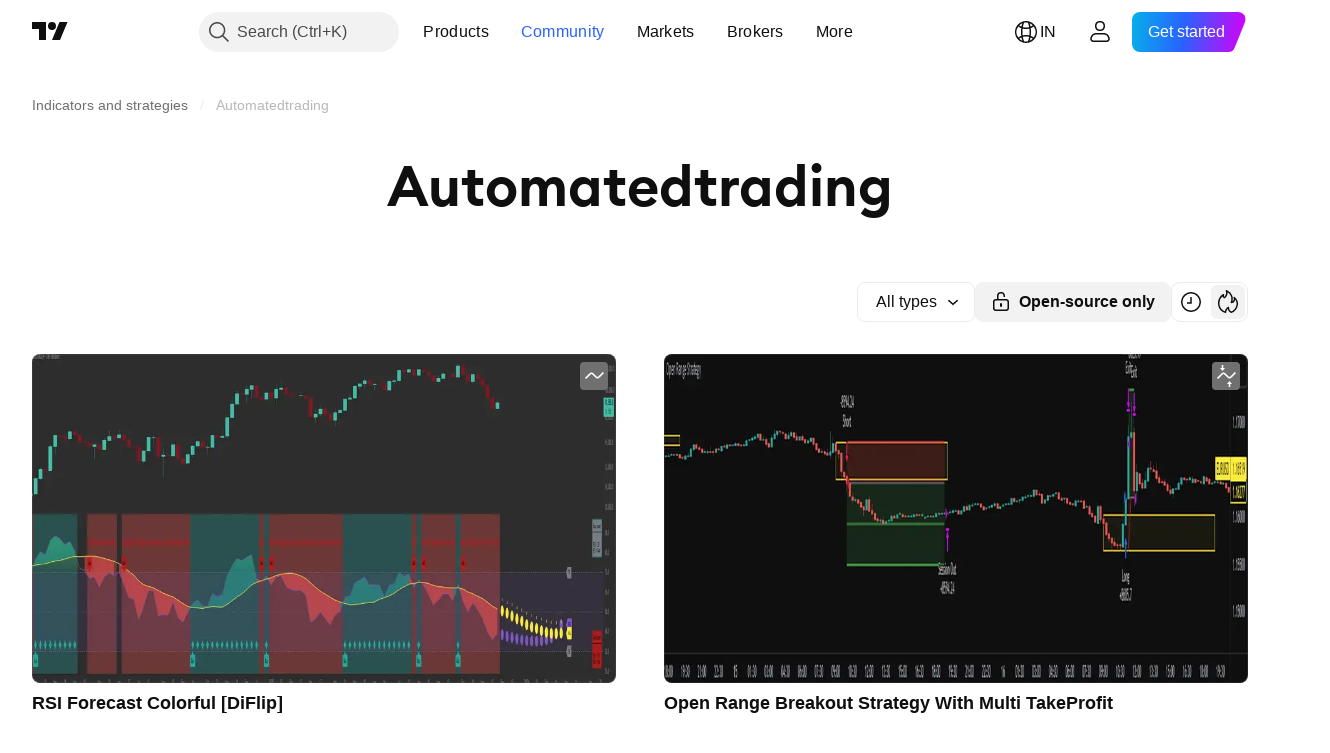

--- FILE ---
content_type: text/html; charset=utf-8
request_url: https://in.tradingview.com/scripts/automatedtrading/
body_size: 101427
content:

<!DOCTYPE html>
<html lang="en" dir="ltr" class="is-not-authenticated is-not-pro  theme-light"
 data-theme="light">
<head><meta charset="utf-8" />
<meta name="viewport" content="width=device-width, initial-scale=1.0, maximum-scale=1.0, minimum-scale=1.0, user-scalable=no">	<script nonce="yzrUEUE1QMovFNuQfaP4kQ==">window.initData = {};</script><title>Automatedtrading — Indicators and Strategies — TradingView — India India</title>
<!-- { block promo_footer_css_bundle } -->
		<!-- { render_css_bundle('promo_footer') } -->
		<link crossorigin="anonymous" href="https://static.tradingview.com/static/bundles/34558.6ab8fddbbeec572ad16b.css" rel="stylesheet" type="text/css"/>
	<!-- { endblock promo_footer_css_bundle } -->

	<!-- { block personal_css_bundle } -->
		<!-- render_css_bundle('base') -->
		<link crossorigin="anonymous" href="https://static.tradingview.com/static/bundles/48072.bd4a617f902d8e4336d7.css" rel="stylesheet" type="text/css"/>
<link crossorigin="anonymous" href="https://static.tradingview.com/static/bundles/50865.1ee43ed7cda5d814dba7.css" rel="stylesheet" type="text/css"/>
<link crossorigin="anonymous" href="https://static.tradingview.com/static/bundles/71544.2243f526973e835a8777.css" rel="stylesheet" type="text/css"/>
<link crossorigin="anonymous" href="https://static.tradingview.com/static/bundles/19024.ffebbd5b14e162a70fac.css" rel="stylesheet" type="text/css"/>
<link crossorigin="anonymous" href="https://static.tradingview.com/static/bundles/63665.df517de208b59f042c3b.css" rel="stylesheet" type="text/css"/>
<link crossorigin="anonymous" href="https://static.tradingview.com/static/bundles/5709.146c7925be9f43c9c767.css" rel="stylesheet" type="text/css"/>
<link crossorigin="anonymous" href="https://static.tradingview.com/static/bundles/45448.0e277b504c24d73f6420.css" rel="stylesheet" type="text/css"/>
<link crossorigin="anonymous" href="https://static.tradingview.com/static/bundles/46680.a24aa84d5466dfc219e3.css" rel="stylesheet" type="text/css"/>
<link crossorigin="anonymous" href="https://static.tradingview.com/static/bundles/23038.bb4e309d13e8ea654e19.css" rel="stylesheet" type="text/css"/>
<link crossorigin="anonymous" href="https://static.tradingview.com/static/bundles/96872.c8a32e4a427c0c57131c.css" rel="stylesheet" type="text/css"/>
<link crossorigin="anonymous" href="https://static.tradingview.com/static/bundles/68120.e6caff1a47a6c8a0f783.css" rel="stylesheet" type="text/css"/>
<link crossorigin="anonymous" href="https://static.tradingview.com/static/bundles/66920.3dc3168a8005e8c156fe.css" rel="stylesheet" type="text/css"/>
<link crossorigin="anonymous" href="https://static.tradingview.com/static/bundles/52682.1b5e0eb056a8145e2004.css" rel="stylesheet" type="text/css"/>
<link crossorigin="anonymous" href="https://static.tradingview.com/static/bundles/90687.2a0b835c9459f5e8f334.css" rel="stylesheet" type="text/css"/>
<link crossorigin="anonymous" href="https://static.tradingview.com/static/bundles/44591.515b38c2fad56295e0d7.css" rel="stylesheet" type="text/css"/>
<link crossorigin="anonymous" href="https://static.tradingview.com/static/bundles/47139.053cede951b9d64dea44.css" rel="stylesheet" type="text/css"/>
<link crossorigin="anonymous" href="https://static.tradingview.com/static/bundles/51493.8c6373aa92664b86de9e.css" rel="stylesheet" type="text/css"/>
<link crossorigin="anonymous" href="https://static.tradingview.com/static/bundles/15215.a33c76f5549cc7102e61.css" rel="stylesheet" type="text/css"/>
<link crossorigin="anonymous" href="https://static.tradingview.com/static/bundles/296.cdd20397318c8a54ee02.css" rel="stylesheet" type="text/css"/>
<link crossorigin="anonymous" href="https://static.tradingview.com/static/bundles/11486.b0c44555783cdd4786b8.css" rel="stylesheet" type="text/css"/>
<link crossorigin="anonymous" href="https://static.tradingview.com/static/bundles/49135.1f12e32e6d4c4b83fe10.css" rel="stylesheet" type="text/css"/>
<link crossorigin="anonymous" href="https://static.tradingview.com/static/bundles/76331.e29096bd778450adbd58.css" rel="stylesheet" type="text/css"/>
<link crossorigin="anonymous" href="https://static.tradingview.com/static/bundles/70224.288c07086ff109a1d327.css" rel="stylesheet" type="text/css"/>
<link crossorigin="anonymous" href="https://static.tradingview.com/static/bundles/89738.5f96f6b3c550d3f0da23.css" rel="stylesheet" type="text/css"/>
<link crossorigin="anonymous" href="https://static.tradingview.com/static/bundles/72519.2dae60a90526a493d165.css" rel="stylesheet" type="text/css"/>
<link crossorigin="anonymous" href="https://static.tradingview.com/static/bundles/30457.315c1a91ffa92d55f559.css" rel="stylesheet" type="text/css"/>
<link crossorigin="anonymous" href="https://static.tradingview.com/static/bundles/79306.4c0489c8756499c78a5e.css" rel="stylesheet" type="text/css"/>
<link crossorigin="anonymous" href="https://static.tradingview.com/static/bundles/96004.53a8a16a13c65b9ef1b6.css" rel="stylesheet" type="text/css"/>
<link crossorigin="anonymous" href="https://static.tradingview.com/static/bundles/30411.66e97921f2de4965604d.css" rel="stylesheet" type="text/css"/>
<link crossorigin="anonymous" href="https://static.tradingview.com/static/bundles/47405.8b74b8d86218eec14871.css" rel="stylesheet" type="text/css"/>
<link crossorigin="anonymous" href="https://static.tradingview.com/static/bundles/65006.4a832facb7e57c5e13f3.css" rel="stylesheet" type="text/css"/>
<link crossorigin="anonymous" href="https://static.tradingview.com/static/bundles/54396.140a08c3b11237f684ec.css" rel="stylesheet" type="text/css"/>
<link crossorigin="anonymous" href="https://static.tradingview.com/static/bundles/66917.a607e1947cc1d6442aef.css" rel="stylesheet" type="text/css"/>
<link crossorigin="anonymous" href="https://static.tradingview.com/static/bundles/6449.b085e41549ac76222ff0.css" rel="stylesheet" type="text/css"/>
<link crossorigin="anonymous" href="https://static.tradingview.com/static/bundles/13676.7322b9d581c3bd767a8f.css" rel="stylesheet" type="text/css"/>
	<!-- { endblock personal_css_bundle } -->

	<!-- { block extra_styles } -->
	<link crossorigin="anonymous" href="https://static.tradingview.com/static/bundles/46970.a8e87c60a250a6212b03.css" rel="stylesheet" type="text/css"/>
<link crossorigin="anonymous" href="https://static.tradingview.com/static/bundles/24977.12891bfbb287744d3a89.css" rel="stylesheet" type="text/css"/>
<link crossorigin="anonymous" href="https://static.tradingview.com/static/bundles/31788.89b41c884d5213432809.css" rel="stylesheet" type="text/css"/>
<link crossorigin="anonymous" href="https://static.tradingview.com/static/bundles/36810.08865a24cd22e705a127.css" rel="stylesheet" type="text/css"/>
<link crossorigin="anonymous" href="https://static.tradingview.com/static/bundles/27688.b78aa0f889805782a114.css" rel="stylesheet" type="text/css"/>
<link crossorigin="anonymous" href="https://static.tradingview.com/static/bundles/6406.005052e314b2de339c3c.css" rel="stylesheet" type="text/css"/>
<link crossorigin="anonymous" href="https://static.tradingview.com/static/bundles/85700.a94905aa773ec52c64fa.css" rel="stylesheet" type="text/css"/>
<link crossorigin="anonymous" href="https://static.tradingview.com/static/bundles/92568.b5acda22a891bd0b8b78.css" rel="stylesheet" type="text/css"/>
<link crossorigin="anonymous" href="https://static.tradingview.com/static/bundles/92597.86c68c4067216e42a0f1.css" rel="stylesheet" type="text/css"/>
<link crossorigin="anonymous" href="https://static.tradingview.com/static/bundles/18679.a23f3ec5b836024b605b.css" rel="stylesheet" type="text/css"/>
<link crossorigin="anonymous" href="https://static.tradingview.com/static/bundles/93541.2d7cb298cfac0d6320b6.css" rel="stylesheet" type="text/css"/>
<link crossorigin="anonymous" href="https://static.tradingview.com/static/bundles/2942.b37eaf239cea1a4a4b98.css" rel="stylesheet" type="text/css"/>
<link crossorigin="anonymous" href="https://static.tradingview.com/static/bundles/56752.d49d6f461c53e70b38bc.css" rel="stylesheet" type="text/css"/>
<link crossorigin="anonymous" href="https://static.tradingview.com/static/bundles/86834.f2e1edd6097be38e73da.css" rel="stylesheet" type="text/css"/>
<link crossorigin="anonymous" href="https://static.tradingview.com/static/bundles/35424.83eca2c4704f4649b7a3.css" rel="stylesheet" type="text/css"/>
<link crossorigin="anonymous" href="https://static.tradingview.com/static/bundles/60627.2fb5f6f3eb739c16078d.css" rel="stylesheet" type="text/css"/>
<link crossorigin="anonymous" href="https://static.tradingview.com/static/bundles/20432.4fbb33e9156a3f25edef.css" rel="stylesheet" type="text/css"/>
<link crossorigin="anonymous" href="https://static.tradingview.com/static/bundles/6784.0b382ed55589e98e3418.css" rel="stylesheet" type="text/css"/>
<link crossorigin="anonymous" href="https://static.tradingview.com/static/bundles/80387.2ad4e54f72ca1dbe5a12.css" rel="stylesheet" type="text/css"/>
<link crossorigin="anonymous" href="https://static.tradingview.com/static/bundles/30796.3ab347d4bc9cadf8d238.css" rel="stylesheet" type="text/css"/>
<link crossorigin="anonymous" href="https://static.tradingview.com/static/bundles/12559.ef0aa3131628d9b77059.css" rel="stylesheet" type="text/css"/>
<link crossorigin="anonymous" href="https://static.tradingview.com/static/bundles/87795.249d27fbf7cfdf5dfd83.css" rel="stylesheet" type="text/css"/>
<link crossorigin="anonymous" href="https://static.tradingview.com/static/bundles/73133.fa043cf9d22075746ca7.css" rel="stylesheet" type="text/css"/>
<link crossorigin="anonymous" href="https://static.tradingview.com/static/bundles/47828.f1db42b7b1545ca43c36.css" rel="stylesheet" type="text/css"/>
<link crossorigin="anonymous" href="https://static.tradingview.com/static/bundles/63935.5845fa80448b407d32ec.css" rel="stylesheet" type="text/css"/>
<link crossorigin="anonymous" href="https://static.tradingview.com/static/bundles/59717.7992e8c447118cda6e67.css" rel="stylesheet" type="text/css"/>
<link crossorigin="anonymous" href="https://static.tradingview.com/static/bundles/5246.82e6d18dc48a569d26eb.css" rel="stylesheet" type="text/css"/>
<link crossorigin="anonymous" href="https://static.tradingview.com/static/bundles/92659.def33a481869957a1771.css" rel="stylesheet" type="text/css"/>
<link crossorigin="anonymous" href="https://static.tradingview.com/static/bundles/29984.507ceb094fe735b3e439.css" rel="stylesheet" type="text/css"/>
<link crossorigin="anonymous" href="https://static.tradingview.com/static/bundles/97396.24dc3e7280c9494642a6.css" rel="stylesheet" type="text/css"/>
<link crossorigin="anonymous" href="https://static.tradingview.com/static/bundles/37865.aa36a3e7cbd35864ab1c.css" rel="stylesheet" type="text/css"/>
<link crossorigin="anonymous" href="https://static.tradingview.com/static/bundles/16803.9e07627cdc60a2c13dc3.css" rel="stylesheet" type="text/css"/>
<link crossorigin="anonymous" href="https://static.tradingview.com/static/bundles/4058.664cb7df376aef027378.css" rel="stylesheet" type="text/css"/>
<link crossorigin="anonymous" href="https://static.tradingview.com/static/bundles/80928.8ac06c6d6672271c5f68.css" rel="stylesheet" type="text/css"/>
<link crossorigin="anonymous" href="https://static.tradingview.com/static/bundles/96840.199034cf25af72be11eb.css" rel="stylesheet" type="text/css"/>
<link crossorigin="anonymous" href="https://static.tradingview.com/static/bundles/23616.e409f558fe163ea9a3de.css" rel="stylesheet" type="text/css"/>
<link crossorigin="anonymous" href="https://static.tradingview.com/static/bundles/21148.b180b97319103593abaa.css" rel="stylesheet" type="text/css"/>
<link crossorigin="anonymous" href="https://static.tradingview.com/static/bundles/12544.3a98d63a62949fc7e626.css" rel="stylesheet" type="text/css"/>
<link crossorigin="anonymous" href="https://static.tradingview.com/static/bundles/39656.e2ac42d074266d6f4cc4.css" rel="stylesheet" type="text/css"/>
<link crossorigin="anonymous" href="https://static.tradingview.com/static/bundles/37305.c32eeb1152afcd97b12e.css" rel="stylesheet" type="text/css"/>
<link crossorigin="anonymous" href="https://static.tradingview.com/static/bundles/19466.ab5c2b3cb921527e4170.css" rel="stylesheet" type="text/css"/>
<link crossorigin="anonymous" href="https://static.tradingview.com/static/bundles/18475.6154c4943032cbc1f19b.css" rel="stylesheet" type="text/css"/>
<link crossorigin="anonymous" href="https://static.tradingview.com/static/bundles/86717.fdc9454547343089f3c6.css" rel="stylesheet" type="text/css"/>
<link crossorigin="anonymous" href="https://static.tradingview.com/static/bundles/44301.5e477cda491ae5d836eb.css" rel="stylesheet" type="text/css"/>
<link crossorigin="anonymous" href="https://static.tradingview.com/static/bundles/27024.57160ac113283e720311.css" rel="stylesheet" type="text/css"/>
<link crossorigin="anonymous" href="https://static.tradingview.com/static/bundles/55971.78f7c9a7761d9f4a6f41.css" rel="stylesheet" type="text/css"/>
<link crossorigin="anonymous" href="https://static.tradingview.com/static/bundles/72488.ffddeb442dc6f8a08434.css" rel="stylesheet" type="text/css"/>
<link crossorigin="anonymous" href="https://static.tradingview.com/static/bundles/47016.6e4b238c48ae896d5904.css" rel="stylesheet" type="text/css"/>
<link crossorigin="anonymous" href="https://static.tradingview.com/static/bundles/15810.0702cc8b2c15b3b0fc80.css" rel="stylesheet" type="text/css"/>
<link crossorigin="anonymous" href="https://static.tradingview.com/static/bundles/88525.720acb408c0264375d61.css" rel="stylesheet" type="text/css"/>
<link crossorigin="anonymous" href="https://static.tradingview.com/static/bundles/47842.950ebe684b0ab9261cbc.css" rel="stylesheet" type="text/css"/>
<link crossorigin="anonymous" href="https://static.tradingview.com/static/bundles/74439.3aa9b207910d1acfd2b4.css" rel="stylesheet" type="text/css"/>
<link crossorigin="anonymous" href="https://static.tradingview.com/static/bundles/90098.ca1f0de98bdf5fd6c1ad.css" rel="stylesheet" type="text/css"/>
<link crossorigin="anonymous" href="https://static.tradingview.com/static/bundles/43406.5bb9da7bd883e9b7ffe0.css" rel="stylesheet" type="text/css"/>
<link crossorigin="anonymous" href="https://static.tradingview.com/static/bundles/19277.84938a3269245d00da8f.css" rel="stylesheet" type="text/css"/>
<link crossorigin="anonymous" href="https://static.tradingview.com/static/bundles/3966.f33d0a41c6ddff5c5ca9.css" rel="stylesheet" type="text/css"/>
<link crossorigin="anonymous" href="https://static.tradingview.com/static/bundles/92822.0265651bc410c9bf3db2.css" rel="stylesheet" type="text/css"/>
<link crossorigin="anonymous" href="https://static.tradingview.com/static/bundles/39122.5164f0e1ae149780aefc.css" rel="stylesheet" type="text/css"/>
<link crossorigin="anonymous" href="https://static.tradingview.com/static/bundles/95197.1767a4c978148121b00e.css" rel="stylesheet" type="text/css"/>
<link crossorigin="anonymous" href="https://static.tradingview.com/static/bundles/12177.17c76ff88c2c6834c07c.css" rel="stylesheet" type="text/css"/>
<link crossorigin="anonymous" href="https://static.tradingview.com/static/bundles/41485.861a1cf4b164f97a2da9.css" rel="stylesheet" type="text/css"/>
<link crossorigin="anonymous" href="https://static.tradingview.com/static/bundles/58698.e8894849630ac4078d36.css" rel="stylesheet" type="text/css"/>
	<!-- { endblock extra_styles } --><script nonce="yzrUEUE1QMovFNuQfaP4kQ==">
	window.locale = 'in';
	window.language = 'en';
</script>
	<!-- { block promo_footer_js_bundle } -->
		<!-- { render_js_bundle('promo_footer') } -->
		<link crossorigin="anonymous" href="https://static.tradingview.com/static/bundles/en.88523.d82382c0ef581ccec697.js" rel="preload" as="script"/>
<link crossorigin="anonymous" href="https://static.tradingview.com/static/bundles/68156.25f0c5f133ccdef9d925.js" rel="preload" as="script"/>
<link crossorigin="anonymous" href="https://static.tradingview.com/static/bundles/promo_footer.bf38e5d53620c677a057.js" rel="preload" as="script"/><script crossorigin="anonymous" src="https://static.tradingview.com/static/bundles/en.88523.d82382c0ef581ccec697.js" defer></script>
<script crossorigin="anonymous" src="https://static.tradingview.com/static/bundles/68156.25f0c5f133ccdef9d925.js" defer></script>
<script crossorigin="anonymous" src="https://static.tradingview.com/static/bundles/promo_footer.bf38e5d53620c677a057.js" defer></script>
	<!-- { endblock promo_footer_js_bundle } -->

	<!-- { block personal_js_bundle } -->
		<!-- render_js_bundle('base') -->
		<link crossorigin="anonymous" href="https://static.tradingview.com/static/bundles/runtime.890dfc5bc82e3cf298e0.js" rel="preload" as="script"/>
<link crossorigin="anonymous" href="https://static.tradingview.com/static/bundles/en.3212.ae6a8eb244931ffbe454.js" rel="preload" as="script"/>
<link crossorigin="anonymous" href="https://static.tradingview.com/static/bundles/29365.438fd979971c174d6b81.js" rel="preload" as="script"/>
<link crossorigin="anonymous" href="https://static.tradingview.com/static/bundles/26153.0cf5e5264b6053c12c98.js" rel="preload" as="script"/>
<link crossorigin="anonymous" href="https://static.tradingview.com/static/bundles/2490.32fe5d04ae950a275390.js" rel="preload" as="script"/>
<link crossorigin="anonymous" href="https://static.tradingview.com/static/bundles/67851.c51267503ce6371d721b.js" rel="preload" as="script"/>
<link crossorigin="anonymous" href="https://static.tradingview.com/static/bundles/43201.59d3aa1221f3d1b9e3fc.js" rel="preload" as="script"/>
<link crossorigin="anonymous" href="https://static.tradingview.com/static/bundles/31185.27b345d3de69913c0fe0.js" rel="preload" as="script"/>
<link crossorigin="anonymous" href="https://static.tradingview.com/static/bundles/49085.26f1fb3179fb3d63e216.js" rel="preload" as="script"/>
<link crossorigin="anonymous" href="https://static.tradingview.com/static/bundles/14100.2a9bf2424f4c5d299a8b.js" rel="preload" as="script"/>
<link crossorigin="anonymous" href="https://static.tradingview.com/static/bundles/44387.8faa864604cdc1187b96.js" rel="preload" as="script"/>
<link crossorigin="anonymous" href="https://static.tradingview.com/static/bundles/47421.b1e1d83b3797c3878f2c.js" rel="preload" as="script"/>
<link crossorigin="anonymous" href="https://static.tradingview.com/static/bundles/64141.10194658b37e3dae8f80.js" rel="preload" as="script"/>
<link crossorigin="anonymous" href="https://static.tradingview.com/static/bundles/6552.8df0087871a19a35f700.js" rel="preload" as="script"/>
<link crossorigin="anonymous" href="https://static.tradingview.com/static/bundles/36717.70423e3f650294ca0bff.js" rel="preload" as="script"/>
<link crossorigin="anonymous" href="https://static.tradingview.com/static/bundles/28052.a224f0ec3e134993c13b.js" rel="preload" as="script"/>
<link crossorigin="anonymous" href="https://static.tradingview.com/static/bundles/9225.8355095811b8cd5787e7.js" rel="preload" as="script"/>
<link crossorigin="anonymous" href="https://static.tradingview.com/static/bundles/65581.e241509f9d17be15f2c9.js" rel="preload" as="script"/>
<link crossorigin="anonymous" href="https://static.tradingview.com/static/bundles/45881.e09d1eb0a8b2d272ccaa.js" rel="preload" as="script"/>
<link crossorigin="anonymous" href="https://static.tradingview.com/static/bundles/base.9eb9262ddeb780cc75b2.js" rel="preload" as="script"/><script crossorigin="anonymous" src="https://static.tradingview.com/static/bundles/runtime.890dfc5bc82e3cf298e0.js" defer></script>
<script crossorigin="anonymous" src="https://static.tradingview.com/static/bundles/en.3212.ae6a8eb244931ffbe454.js" defer></script>
<script crossorigin="anonymous" src="https://static.tradingview.com/static/bundles/29365.438fd979971c174d6b81.js" defer></script>
<script crossorigin="anonymous" src="https://static.tradingview.com/static/bundles/26153.0cf5e5264b6053c12c98.js" defer></script>
<script crossorigin="anonymous" src="https://static.tradingview.com/static/bundles/2490.32fe5d04ae950a275390.js" defer></script>
<script crossorigin="anonymous" src="https://static.tradingview.com/static/bundles/67851.c51267503ce6371d721b.js" defer></script>
<script crossorigin="anonymous" src="https://static.tradingview.com/static/bundles/43201.59d3aa1221f3d1b9e3fc.js" defer></script>
<script crossorigin="anonymous" src="https://static.tradingview.com/static/bundles/31185.27b345d3de69913c0fe0.js" defer></script>
<script crossorigin="anonymous" src="https://static.tradingview.com/static/bundles/49085.26f1fb3179fb3d63e216.js" defer></script>
<script crossorigin="anonymous" src="https://static.tradingview.com/static/bundles/14100.2a9bf2424f4c5d299a8b.js" defer></script>
<script crossorigin="anonymous" src="https://static.tradingview.com/static/bundles/44387.8faa864604cdc1187b96.js" defer></script>
<script crossorigin="anonymous" src="https://static.tradingview.com/static/bundles/47421.b1e1d83b3797c3878f2c.js" defer></script>
<script crossorigin="anonymous" src="https://static.tradingview.com/static/bundles/64141.10194658b37e3dae8f80.js" defer></script>
<script crossorigin="anonymous" src="https://static.tradingview.com/static/bundles/6552.8df0087871a19a35f700.js" defer></script>
<script crossorigin="anonymous" src="https://static.tradingview.com/static/bundles/36717.70423e3f650294ca0bff.js" defer></script>
<script crossorigin="anonymous" src="https://static.tradingview.com/static/bundles/28052.a224f0ec3e134993c13b.js" defer></script>
<script crossorigin="anonymous" src="https://static.tradingview.com/static/bundles/9225.8355095811b8cd5787e7.js" defer></script>
<script crossorigin="anonymous" src="https://static.tradingview.com/static/bundles/65581.e241509f9d17be15f2c9.js" defer></script>
<script crossorigin="anonymous" src="https://static.tradingview.com/static/bundles/45881.e09d1eb0a8b2d272ccaa.js" defer></script>
<script crossorigin="anonymous" src="https://static.tradingview.com/static/bundles/base.9eb9262ddeb780cc75b2.js" defer></script>
	<!-- { endblock personal_js_bundle } -->

	<!-- { block additional_js_bundle } -->
	<!-- { endblock additional_js_bundle } -->	<script nonce="yzrUEUE1QMovFNuQfaP4kQ==">
		window.initData = window.initData || {};
		window.initData.theme = "light";
			(()=>{"use strict";const t=/(?:^|;)\s*theme=(dark|light)(?:;|$)|$/.exec(document.cookie)[1];t&&(document.documentElement.classList.toggle("theme-dark","dark"===t),document.documentElement.classList.toggle("theme-light","light"===t),document.documentElement.dataset.theme=t,window.initData=window.initData||{},window.initData.theme=t)})();
	</script>
	<script nonce="yzrUEUE1QMovFNuQfaP4kQ==">
		(()=>{"use strict";"undefined"!=typeof window&&"undefined"!=typeof navigator&&/mac/i.test(navigator.platform)&&document.documentElement.classList.add("mac_os_system")})();
	</script>

	<script nonce="yzrUEUE1QMovFNuQfaP4kQ==">var environment = "battle";
		window.WS_HOST_PING_REQUIRED = true;
		window.BUILD_TIME = "2026-01-30T10:47:38";
		window.WEBSOCKET_HOST = "data.tradingview.com";
		window.WEBSOCKET_PRO_HOST = "prodata.tradingview.com";
		window.WEBSOCKET_HOST_FOR_DEEP_BACKTESTING = "history-data.tradingview.com";
		window.WIDGET_HOST = "https://www.tradingview-widget.com";
		window.TradingView = window.TradingView || {};
	</script>

	<link rel="conversions-config" href="https://s3.tradingview.com/conversions_en.json">
	<link rel="metrics-config" href="https://scanner-backend.tradingview.com/enum/ordered?id=metrics_full_name,metrics&lang=en&label-product=ytm-metrics-plan.json" crossorigin>

	<script nonce="yzrUEUE1QMovFNuQfaP4kQ==">
		(()=>{"use strict";function e(e,t=!1){const{searchParams:n}=new URL(String(location));let s="true"===n.get("mobileapp_new"),o="true"===n.get("mobileapp");if(!t){const e=function(e){const t=e+"=",n=document.cookie.split(";");for(let e=0;e<n.length;e++){let s=n[e];for(;" "===s.charAt(0);)s=s.substring(1,s.length);if(0===s.indexOf(t))return s.substring(t.length,s.length)}return null}("tv_app")||"";s||=["android","android_nps"].includes(e),o||="ios"===e}return!("new"!==e&&"any"!==e||!s)||!("new"===e||!o)}const t="undefined"!=typeof window&&"undefined"!=typeof navigator,n=t&&"ontouchstart"in window,s=(t&&n&&window,t&&(n||navigator.maxTouchPoints),t&&window.chrome&&window.chrome.runtime,t&&window.navigator.userAgent.toLowerCase().indexOf("firefox"),t&&/\sEdge\/\d\d\b/.test(navigator.userAgent),t&&Boolean(navigator.vendor)&&navigator.vendor.indexOf("Apple")>-1&&-1===navigator.userAgent.indexOf("CriOS")&&navigator.userAgent.indexOf("FxiOS"),t&&/mac/i.test(navigator.platform),t&&/Win32|Win64/i.test(navigator.platform),t&&/Linux/i.test(navigator.platform),t&&/Android/i.test(navigator.userAgent)),o=t&&/BlackBerry/i.test(navigator.userAgent),i=t&&/iPhone|iPad|iPod/.test(navigator.platform),c=t&&/Opera Mini/i.test(navigator.userAgent),r=t&&("MacIntel"===navigator.platform&&navigator.maxTouchPoints>1||/iPad/.test(navigator.platform)),a=s||o||i||c,h=window.TradingView=window.TradingView||{};const _={Android:()=>s,BlackBerry:()=>o,iOS:()=>i,Opera:()=>c,isIPad:()=>r,any:()=>a};h.isMobile=_;const l=new Map;function d(){const e=window.location.pathname,t=window.location.host,n=`${t}${e}`;return l.has(n)||l.set(n,function(e,t){const n=["^widget-docs"];for(const e of n)if(new RegExp(e).test(t))return!0;const s=["^widgetembed/?$","^cmewidgetembed/?$","^([0-9a-zA-Z-]+)/widgetembed/?$","^([0-9a-zA-Z-]+)/widgetstatic/?$","^([0-9a-zA-Z-]+)?/?mediumwidgetembed/?$","^twitter-chart/?$","^telegram/chart/?$","^embed/([0-9a-zA-Z]{8})/?$","^widgetpopup/?$","^extension/?$","^idea-popup/?$","^hotlistswidgetembed/?$","^([0-9a-zA-Z-]+)/hotlistswidgetembed/?$","^marketoverviewwidgetembed/?$","^([0-9a-zA-Z-]+)/marketoverviewwidgetembed/?$","^eventswidgetembed/?$","^tickerswidgetembed/?$","^forexcrossrateswidgetembed/?$","^forexheatmapwidgetembed/?$","^marketquoteswidgetembed/?$","^screenerwidget/?$","^cryptomktscreenerwidget/?$","^([0-9a-zA-Z-]+)/cryptomktscreenerwidget/?$","^([0-9a-zA-Z-]+)/marketquoteswidgetembed/?$","^technical-analysis-widget-embed/$","^singlequotewidgetembed/?$","^([0-9a-zA-Z-]+)/singlequotewidgetembed/?$","^embed-widget/([0-9a-zA-Z-]+)/(([0-9a-zA-Z-]+)/)?$","^widget-docs/([0-9a-zA-Z-]+)/([0-9a-zA-Z-/]+)?$"],o=e.replace(/^\//,"");let i;for(let e=s.length-1;e>=0;e--)if(i=new RegExp(s[e]),i.test(o))return!0;return!1}(e,t)),l.get(n)??!1}h.onWidget=d;const g=()=>{},u="~m~";class m{constructor(e,t={}){this.sessionid=null,this.connected=!1,this._timeout=null,this._base=e,this._options={timeout:t.timeout||2e4,connectionType:t.connectionType}}connect(){this._socket=new WebSocket(this._prepareUrl()),this._socket.onmessage=e=>{
if("string"!=typeof e.data)throw new TypeError(`The WebSocket message should be a string. Recieved ${Object.prototype.toString.call(e.data)}`);this._onData(e.data)},this._socket.onclose=this._onClose.bind(this),this._socket.onerror=this._onError.bind(this)}send(e){this._socket&&this._socket.send(this._encode(e))}disconnect(){this._clearIdleTimeout(),this._socket&&(this._socket.onmessage=g,this._socket.onclose=g,this._socket.onerror=g,this._socket.close())}_clearIdleTimeout(){null!==this._timeout&&(clearTimeout(this._timeout),this._timeout=null)}_encode(e){let t,n="";const s=Array.isArray(e)?e:[e],o=s.length;for(let e=0;e<o;e++)t=null===s[e]||void 0===s[e]?"":m._stringify(s[e]),n+=u+t.length+u+t;return n}_decode(e){const t=[];let n,s;do{if(e.substring(0,3)!==u)return t;n="",s="";const o=(e=e.substring(3)).length;for(let t=0;t<o;t++){if(s=Number(e.substring(t,t+1)),Number(e.substring(t,t+1))!==s){e=e.substring(n.length+3),n=Number(n);break}n+=s}t.push(e.substring(0,n)),e=e.substring(n)}while(""!==e);return t}_onData(e){this._setTimeout();const t=this._decode(e),n=t.length;for(let e=0;e<n;e++)this._onMessage(t[e])}_setTimeout(){this._clearIdleTimeout(),this._timeout=setTimeout(this._onTimeout.bind(this),this._options.timeout)}_onTimeout(){this.disconnect(),this._onDisconnect({code:4e3,reason:"socket.io timeout",wasClean:!1})}_onMessage(e){this.sessionid?this._checkIfHeartbeat(e)?this._onHeartbeat(e.slice(3)):this._checkIfJson(e)?this._base.onMessage(JSON.parse(e.slice(3))):this._base.onMessage(e):(this.sessionid=e,this._onConnect())}_checkIfHeartbeat(e){return this._checkMessageType(e,"h")}_checkIfJson(e){return this._checkMessageType(e,"j")}_checkMessageType(e,t){return e.substring(0,3)==="~"+t+"~"}_onHeartbeat(e){this.send("~h~"+e)}_onConnect(){this.connected=!0,this._base.onConnect()}_onDisconnect(e){this._clear(),this._base.onDisconnect(e),this.sessionid=null}_clear(){this.connected=!1}_prepareUrl(){const t=w(this._base.host);if(t.pathname+="socket.io/websocket",t.protocol="wss:",t.searchParams.append("from",window.location.pathname.slice(1,50)),t.searchParams.append("date",window.BUILD_TIME||""),e("any")&&t.searchParams.append("client","mobile"),this._options.connectionType&&t.searchParams.append("type",this._options.connectionType),window.WEBSOCKET_PARAMS_ANALYTICS){const{ws_page_uri:e,ws_ancestor_origin:n}=window.WEBSOCKET_PARAMS_ANALYTICS;e&&t.searchParams.append("page-uri",e),n&&t.searchParams.append("ancestor-origin",n)}const n=window.location.search.includes("widget_token")||window.location.hash.includes("widget_token");return d()||n||t.searchParams.append("auth","sessionid"),t.href}_onClose(e){this._clearIdleTimeout(),this._onDisconnect(e)}_onError(e){this._clearIdleTimeout(),this._clear(),this._base.emit("error",[e]),this.sessionid=null}static _stringify(e){return"[object Object]"===Object.prototype.toString.call(e)?"~j~"+JSON.stringify(e):String(e)}}class p{constructor(e,t){this.host=e,this._connecting=!1,this._events={},this.transport=this._getTransport(t)}isConnected(){
return!!this.transport&&this.transport.connected}isConnecting(){return this._connecting}connect(){this.isConnected()||(this._connecting&&this.disconnect(),this._connecting=!0,this.transport.connect())}send(e){this.transport&&this.transport.connected&&this.transport.send(e)}disconnect(){this.transport&&this.transport.disconnect()}on(e,t){e in this._events||(this._events[e]=[]),this._events[e].push(t)}offAll(){this._events={}}onMessage(e){this.emit("message",[e])}emit(e,t=[]){if(e in this._events){const n=this._events[e].concat(),s=n.length;for(let e=0;e<s;e++)n[e].apply(this,t)}}onConnect(){this.clear(),this.emit("connect")}onDisconnect(e){this.emit("disconnect",[e])}clear(){this._connecting=!1}_getTransport(e){return new m(this,e)}}function w(e){const t=-1!==e.indexOf("/")?new URL(e):new URL("wss://"+e);if("wss:"!==t.protocol&&"https:"!==t.protocol)throw new Error("Invalid websocket base "+e);return t.pathname.endsWith("/")||(t.pathname+="/"),t.search="",t.username="",t.password="",t}const k="undefined"!=typeof window&&Number(window.TELEMETRY_WS_ERROR_LOGS_THRESHOLD)||0;class f{constructor(e,t={}){this._queueStack=[],this._logsQueue=[],this._telemetryObjectsQueue=[],this._reconnectCount=0,this._redirectCount=0,this._errorsCount=0,this._errorsInfoSent=!1,this._connectionStart=null,this._connectionEstablished=null,this._reconnectTimeout=null,this._onlineCancellationToken=null,this._isConnectionForbidden=!1,this._initialHost=t.initialHost||null,this._suggestedHost=e,this._proHost=t.proHost,this._reconnectHost=t.reconnectHost,this._noReconnectAfterTimeout=!0===t.noReconnectAfterTimeout,this._dataRequestTimeout=t.dataRequestTimeout,this._connectionType=t.connectionType,this._doConnect(),t.pingRequired&&-1===window.location.search.indexOf("noping")&&this._startPing()}connect(){this._tryConnect()}resetCounters(){this._reconnectCount=0,this._redirectCount=0}setLogger(e,t){this._logger=e,this._getLogHistory=t,this._flushLogs()}setTelemetry(e){this._telemetry=e,this._telemetry.reportSent.subscribe(this,this._onTelemetrySent),this._flushTelemetry()}onReconnect(e){this._onReconnect=e}isConnected(){return!!this._socket&&this._socket.isConnected()}isConnecting(){return!!this._socket&&this._socket.isConnecting()}on(e,t){return!!this._socket&&("connect"===e&&this._socket.isConnected()?t():"disconnect"===e?this._disconnectCallbacks.push(t):this._socket.on(e,t),!0)}getSessionId(){return this._socket&&this._socket.transport?this._socket.transport.sessionid:null}send(e){return this.isConnected()?(this._socket.send(e),!0):(this._queueMessage(e),!1)}getConnectionEstablished(){return this._connectionEstablished}getHost(){const e=this._tryGetProHost();return null!==e?e:this._reconnectHost&&this._reconnectCount>3?this._reconnectHost:this._suggestedHost}getReconnectCount(){return this._reconnectCount}getRedirectCount(){return this._redirectCount}getConnectionStart(){return this._connectionStart}disconnect(){this._clearReconnectTimeout(),(this.isConnected()||this.isConnecting())&&(this._propagateDisconnect(),this._disconnectCallbacks=[],
this._closeSocket())}forbidConnection(){this._isConnectionForbidden=!0,this.disconnect()}allowConnection(){this._isConnectionForbidden=!1,this.connect()}isMaxRedirects(){return this._redirectCount>=20}isMaxReconnects(){return this._reconnectCount>=20}getPingInfo(){return this._pingInfo||null}_tryGetProHost(){return window.TradingView&&window.TradingView.onChartPage&&"battle"===window.environment&&!this._redirectCount&&-1===window.location.href.indexOf("ws_host")?this._initialHost?this._initialHost:void 0!==window.user&&window.user.pro_plan?this._proHost||this._suggestedHost:null:null}_queueMessage(e){0===this._queueStack.length&&this._logMessage(0,"Socket is not connected. Queued a message"),this._queueStack.push(e)}_processMessageQueue(){0!==this._queueStack.length&&(this._logMessage(0,"Processing queued messages"),this._queueStack.forEach(this.send.bind(this)),this._logMessage(0,"Processed "+this._queueStack.length+" messages"),this._queueStack=[])}_onDisconnect(e){this._noReconnectAfterTimeout||null!==this._reconnectTimeout||(this._reconnectTimeout=setTimeout(this._tryReconnect.bind(this),5e3)),this._clearOnlineCancellationToken();let t="disconnect session:"+this.getSessionId();e&&(t+=", code:"+e.code+", reason:"+e.reason,1005===e.code&&this._sendTelemetry("websocket_code_1005")),this._logMessage(0,t),this._propagateDisconnect(e),this._closeSocket(),this._queueStack=[]}_closeSocket(){null!==this._socket&&(this._socket.offAll(),this._socket.disconnect(),this._socket=null)}_logMessage(e,t){const n={method:e,message:t};this._logger?this._flushLogMessage(n):(n.message=`[${(new Date).toISOString()}] ${n.message}`,this._logsQueue.push(n))}_flushLogMessage(e){switch(e.method){case 2:this._logger.logDebug(e.message);break;case 3:this._logger.logError(e.message);break;case 0:this._logger.logInfo(e.message);break;case 1:this._logger.logNormal(e.message)}}_flushLogs(){this._flushLogMessage({method:1,message:"messages from queue. Start."}),this._logsQueue.forEach((e=>{this._flushLogMessage(e)})),this._flushLogMessage({method:1,message:"messages from queue. End."}),this._logsQueue=[]}_sendTelemetry(e,t){const n={event:e,params:t};this._telemetry?this._flushTelemetryObject(n):this._telemetryObjectsQueue.push(n)}_flushTelemetryObject(e){this._telemetry.sendChartReport(e.event,e.params,!1)}_flushTelemetry(){this._telemetryObjectsQueue.forEach((e=>{this._flushTelemetryObject(e)})),this._telemetryObjectsQueue=[]}_doConnect(){this._socket&&(this._socket.isConnected()||this._socket.isConnecting())||(this._clearOnlineCancellationToken(),this._host=this.getHost(),this._socket=new p(this._host,{timeout:this._dataRequestTimeout,connectionType:this._connectionType}),this._logMessage(0,"Connecting to "+this._host),this._bindEvents(),this._disconnectCallbacks=[],this._connectionStart=performance.now(),this._connectionEstablished=null,this._socket.connect(),performance.mark("SWSC",{detail:"Start WebSocket connection"}),this._socket.on("connect",(()=>{performance.mark("EWSC",{detail:"End WebSocket connection"}),
performance.measure("WebSocket connection delay","SWSC","EWSC")})))}_propagateDisconnect(e){const t=this._disconnectCallbacks.length;for(let n=0;n<t;n++)this._disconnectCallbacks[n](e||{})}_bindEvents(){this._socket&&(this._socket.on("connect",(()=>{const e=this.getSessionId();if("string"==typeof e){const t=JSON.parse(e);if(t.redirect)return this._redirectCount+=1,this._suggestedHost=t.redirect,this.isMaxRedirects()&&this._sendTelemetry("redirect_bailout"),void this._redirect()}this._connectionEstablished=performance.now(),this._processMessageQueue(),this._logMessage(0,"connect session:"+e)})),this._socket.on("disconnect",this._onDisconnect.bind(this)),this._socket.on("close",this._onDisconnect.bind(this)),this._socket.on("error",(e=>{this._logMessage(0,new Date+" session:"+this.getSessionId()+" websocket error:"+JSON.stringify(e)),this._sendTelemetry("websocket_error"),this._errorsCount++,!this._errorsInfoSent&&this._errorsCount>=k&&(void 0!==this._lastConnectCallStack&&(this._sendTelemetry("websocket_error_connect_stack",{text:this._lastConnectCallStack}),delete this._lastConnectCallStack),void 0!==this._getLogHistory&&this._sendTelemetry("websocket_error_log",{text:this._getLogHistory(50).join("\n")}),this._errorsInfoSent=!0)})))}_redirect(){this.disconnect(),this._reconnectWhenOnline()}_tryReconnect(){this._tryConnect()&&(this._reconnectCount+=1)}_tryConnect(){return!this._isConnectionForbidden&&(this._clearReconnectTimeout(),this._lastConnectCallStack=new Error(`WebSocket connect stack. Is connected: ${this.isConnected()}.`).stack||"",!this.isConnected()&&(this.disconnect(),this._reconnectWhenOnline(),!0))}_clearOnlineCancellationToken(){this._onlineCancellationToken&&(this._onlineCancellationToken(),this._onlineCancellationToken=null)}_clearReconnectTimeout(){null!==this._reconnectTimeout&&(clearTimeout(this._reconnectTimeout),this._reconnectTimeout=null)}_reconnectWhenOnline(){if(navigator.onLine)return this._logMessage(0,"Network status: online - trying to connect"),this._doConnect(),void(this._onReconnect&&this._onReconnect());this._logMessage(0,"Network status: offline - wait until online"),this._onlineCancellationToken=function(e){let t=e;const n=()=>{window.removeEventListener("online",n),t&&t()};return window.addEventListener("online",n),()=>{t=null}}((()=>{this._logMessage(0,"Network status changed to online - trying to connect"),this._doConnect(),this._onReconnect&&this._onReconnect()}))}_onTelemetrySent(e){"websocket_error"in e&&(this._errorsCount=0,this._errorsInfoSent=!1)}_startPing(){if(this._pingIntervalId)return;const e=w(this.getHost());e.pathname+="ping",e.protocol="https:";let t=0,n=0;const s=e=>{this._pingInfo=this._pingInfo||{max:0,min:1/0,avg:0};const s=(new Date).getTime()-e;s>this._pingInfo.max&&(this._pingInfo.max=s),s<this._pingInfo.min&&(this._pingInfo.min=s),t+=s,n++,this._pingInfo.avg=t/n,n>=10&&this._pingIntervalId&&(clearInterval(this._pingIntervalId),delete this._pingIntervalId)};this._pingIntervalId=setInterval((()=>{const t=(new Date).getTime(),n=new XMLHttpRequest
;n.open("GET",e,!0),n.send(),n.onreadystatechange=()=>{n.readyState===XMLHttpRequest.DONE&&200===n.status&&s(t)}}),1e4)}}window.WSBackendConnection=new f(window.WEBSOCKET_HOST,{pingRequired:window.WS_HOST_PING_REQUIRED,proHost:window.WEBSOCKET_PRO_HOST,reconnectHost:window.WEBSOCKET_HOST_FOR_RECONNECT,initialHost:window.WEBSOCKET_INITIAL_HOST,connectionType:window.WEBSOCKET_CONNECTION_TYPE}),window.WSBackendConnectionCtor=f})();
	</script>


	<script nonce="yzrUEUE1QMovFNuQfaP4kQ==">var is_authenticated = false;
		var user = {"username":"Guest","following":"0","followers":"0","ignore_list":[],"available_offers":{}};
		window.initData.priceAlertsFacadeClientUrl = "https://pricealerts.tradingview.com";
		window.initData.currentLocaleInfo = {"language":"en","language_name":"English ‎(India)‎","flag":"in","geoip_code":"in","iso":"en","iso_639_3":"eng","global_name":"Indian"};
		window.initData.offerButtonInfo = {"class_name":"tv-header__offer-button-container--trial-join","title":"Get started","href":"/pricing/?source=header_go_pro_button&feature=start_free_trial","subtitle":null,"expiration":null,"color":"gradient","stretch":false};
		window.initData.settings = {'S3_LOGO_SERVICE_BASE_URL': 'https://s3-symbol-logo.tradingview.com/', 'S3_NEWS_IMAGE_SERVICE_BASE_URL': 'https://s3.tradingview.com/news/', 'WEBPACK_STATIC_PATH': 'https://static.tradingview.com/static/bundles/', 'TRADING_URL': 'https://papertrading.tradingview.com', 'CRUD_STORAGE_URL': 'https://crud-storage.tradingview.com'};
		window.countryCode = "US";


			window.__initialEnabledFeaturesets =
				(window.__initialEnabledFeaturesets || []).concat(
					['tv_production'].concat(
						window.ClientCustomConfiguration && window.ClientCustomConfiguration.getEnabledFeatureSet
							? JSON.parse(window.ClientCustomConfiguration.getEnabledFeatureSet())
							: []
					)
				);

			if (window.ClientCustomConfiguration && window.ClientCustomConfiguration.getDisabledFeatureSet) {
				window.__initialDisabledFeaturesets = JSON.parse(window.ClientCustomConfiguration.getDisabledFeatureSet());
			}



			var lastGlobalNotificationIds = [1015086,1015082,1015079,1015059,1014972,1014935,1014899,1014896,1014893,1014890,1014887];

		var shopConf = {
			offers: [],
		};

		var featureToggleState = {"black_friday_popup":1.0,"black_friday_mainpage":1.0,"black_friday_extend_limitation":1.0,"chart_autosave_5min":1.0,"chart_autosave_30min":1.0,"chart_save_metainfo_separately":1.0,"performance_test_mode":1.0,"ticks_replay":1.0,"chart_storage_hibernation_delay_60min":1.0,"log_replay_to_persistent_logger":1.0,"enable_select_date_replay_mobile":1.0,"support_persistent_logs":1.0,"seasonals_table":1.0,"ytm_on_chart":1.0,"enable_step_by_step_hints_for_drawings":1.0,"enable_new_indicators_templates_view":1.0,"allow_brackets_profit_loss":1.0,"enable_traded_context_linking":1.0,"order_context_validation_in_instant_mode":1.0,"internal_fullscreen_api":1.0,"alerts-presets":1.0,"alerts-watchlist-allow-in-multicondions":1.0,"alerts-disable-fires-read-from-toast":1.0,"alerts-editor-fire-rate-setting":1.0,"enable_symbol_change_restriction_on_widgets":1.0,"enable_asx_symbol_restriction":1.0,"symphony_allow_non_partitioned_cookie_on_old_symphony":1.0,"symphony_notification_badges":1.0,"symphony_use_adk_for_upgrade_request":1.0,"telegram_mini_app_reduce_snapshot_quality":1.0,"news_enable_filtering_by_user":1.0,"timeout_django_db":0.15,"timeout_django_usersettings_db":0.15,"timeout_django_charts_db":0.25,"timeout_django_symbols_lists_db":0.25,"timeout_django_minds_db":0.05,"timeout_django_logging_db":0.25,"disable_services_monitor_metrics":1.0,"enable_signin_recaptcha":1.0,"enable_idea_spamdetectorml":1.0,"enable_idea_spamdetectorml_comments":1.0,"enable_spamdetectorml_chat":1.0,"enable_minds_spamdetectorml":1.0,"backend-connections-in-token":1.0,"one_connection_with_exchanges":1.0,"mobile-ads-ios":1.0,"mobile-ads-android":1.0,"google-one-tap-signin":1.0,"braintree-gopro-in-order-dialog":1.0,"braintree-apple-pay":1.0,"braintree-google-pay":1.0,"braintree-apple-pay-from-ios-app":1.0,"braintree-apple-pay-trial":1.0,"triplea-payments":1.0,"braintree-google-pay-trial":1.0,"braintree-one-usd-verification":1.0,"braintree-3ds-enabled":1.0,"braintree-3ds-status-check":1.0,"braintree-additional-card-checks-for-trial":1.0,"braintree-instant-settlement":1.0,"braintree_recurring_billing_scheduler_subscription":1.0,"checkout_manual_capture_required":1.0,"checkout-subscriptions":1.0,"checkout_additional_card_checks_for_trial":1.0,"checkout_fail_on_duplicate_payment_methods_for_trial":1.0,"checkout_fail_on_banned_countries_for_trial":1.0,"checkout_fail_on_banned_bank_for_trial":1.0,"checkout_fail_on_banned_bank_for_premium_trial":1.0,"checkout_fail_on_close_to_expiration_card_trial":1.0,"checkout_fail_on_prepaid_card_trial":1.0,"country_of_issuance_vs_billing_country":1.0,"checkout_show_instead_of_braintree":1.0,"checkout-3ds":1.0,"checkout-3ds-us":1.0,"checkout-paypal":1.0,"checkout_include_account_holder":1.0,"checkout-paypal-trial":1.0,"annual_to_monthly_downgrade_attempt":1.0,"razorpay_trial_10_inr":1.0,"razorpay-card-order-token-section":1.0,"razorpay-card-subscriptions":1.0,"razorpay-upi-subscriptions":1.0,"razorpay-s3-invoice-upload":1.0,"razorpay_include_date_of_birth":1.0,"dlocal-payments":1.0,"braintree_transaction_source":1.0,"vertex-tax":1.0,"receipt_in_emails":1.0,"adwords-analytics":1.0,"disable_mobile_upsell_ios":1.0,"disable_mobile_upsell_android":1.0,"required_agreement_for_rt":1.0,"check_market_data_limits":1.0,"force_to_complete_data":1.0,"force_to_upgrade_to_expert":1.0,"send_tradevan_invoice":1.0,"show_pepe_animation":1.0,"send_next_payment_info_receipt":1.0,"screener-alerts-read-only":1.0,"screener-condition-filters-auto-apply":1.0,"screener_bond_restriction_by_auth_enabled":1.0,"screener_bond_rating_columns_restriction_by_auth_enabled":1.0,"ses_tracking":1.0,"send_financial_notifications":1.0,"spark_translations":1.0,"spark_category_translations":1.0,"spark_tags_translations":1.0,"pro_plan_initial_refunds_disabled":1.0,"previous_monoproduct_purchases_refunds_enabled":1.0,"enable_ideas_recommendations":1.0,"enable_ideas_recommendations_feed":1.0,"fail_on_duplicate_payment_methods_for_trial":1.0,"ethoca_alert_notification_webhook":1.0,"hide_suspicious_users_ideas":1.0,"disable_publish_strategy_range_based_chart":1.0,"restrict_simultaneous_requests":1.0,"login_from_new_device_email":1.0,"ssr_worker_nowait":1.0,"broker_A1CAPITAL":1.0,"broker_ACTIVTRADES":1.0,"broker_ALCHEMYMARKETS":1.0,"broker_ALICEBLUE":1.0,"hide_ALOR_on_ios":1.0,"hide_ALOR_on_android":1.0,"hide_ALOR_on_mobile_web":1.0,"alor-brokers-side-maintenance":1.0,"broker_ALPACA":1.0,"broker_ALRAMZ":1.0,"broker_AMP":1.0,"hide_ANGELONE_on_ios":1.0,"hide_ANGELONE_on_android":1.0,"hide_ANGELONE_on_mobile_web":1.0,"ANGELONE_beta":1.0,"broker_AVA_FUTURES":1.0,"AVA_FUTURES_oauth_authorization":1.0,"broker_B2PRIME":1.0,"broker_BAJAJ":1.0,"BAJAJ_beta":1.0,"broker_BEYOND":1.0,"broker_BINANCE":1.0,"enable_binanceapis_base_url":1.0,"broker_BINGBON":1.0,"broker_BITAZZA":1.0,"broker_BITGET":1.0,"broker_BITMEX":1.0,"broker_BITSTAMP":1.0,"broker_BLACKBULL":1.0,"broker_BLUEBERRYMARKETS":1.0,"broker_BTCC":1.0,"broker_BYBIT":1.0,"broker_CAPITALCOM":1.0,"broker_CAPTRADER":1.0,"CAPTRADER_separate_integration_migration_warning":1.0,"broker_CFI":1.0,"broker_CGSI":1.0,"broker_CITYINDEX":1.0,"cityindex_spreadbetting":1.0,"broker_CMCMARKETS":1.0,"broker_COBRATRADING":1.0,"broker_COINBASE":1.0,"coinbase_request_server_logger":1.0,"coinbase_cancel_position_brackets":1.0,"broker_COINW":1.0,"broker_COLMEX":1.0,"hide_CQG_on_ios":1.0,"hide_CQG_on_android":1.0,"hide_CQG_on_mobile_web":1.0,"cqg-realtime-bandwidth-limit":1.0,"CRYPTOCOM_beta":1.0,"hide_CURRENCYCOM_on_ios":1.0,"hide_CURRENCYCOM_on_android":1.0,"hide_CURRENCYCOM_on_mobile_web":1.0,"hide_CXM_on_ios":1.0,"hide_CXM_on_android":1.0,"hide_CXM_on_mobile_web":1.0,"CXM_beta":1.0,"broker_DAOL":1.0,"broker_DERAYAH":1.0,"broker_DHAN":1.0,"broker_DNSE":1.0,"broker_DORMAN":1.0,"hide_DUMMY_on_ios":1.0,"hide_DUMMY_on_android":1.0,"hide_DUMMY_on_mobile_web":1.0,"broker_EASYMARKETS":1.0,"broker_ECOVALORES":1.0,"ECOVALORES_beta":1.0,"broker_EDGECLEAR":1.0,"edgeclear_oauth_authorization":1.0,"broker_EIGHTCAP":1.0,"broker_ERRANTE":1.0,"broker_ESAFX":1.0,"hide_FIDELITY_on_ios":1.0,"hide_FIDELITY_on_android":1.0,"hide_FIDELITY_on_mobile_web":1.0,"FIDELITY_beta":1.0,"broker_FOREXCOM":1.0,"forexcom_session_v2":1.0,"broker_FPMARKETS":1.0,"hide_FTX_on_ios":1.0,"hide_FTX_on_android":1.0,"hide_FTX_on_mobile_web":1.0,"ftx_request_server_logger":1.0,"broker_FUSIONMARKETS":1.0,"fxcm_server_logger":1.0,"broker_FXCM":1.0,"broker_FXOPEN":1.0,"broker_FXPRO":1.0,"broker_FYERS":1.0,"broker_GATE":1.0,"broker_GBEBROKERS":1.0,"broker_GEMINI":1.0,"broker_GENIALINVESTIMENTOS":1.0,"hide_GLOBALPRIME_on_ios":1.0,"hide_GLOBALPRIME_on_android":1.0,"hide_GLOBALPRIME_on_mobile_web":1.0,"globalprime-brokers-side-maintenance":1.0,"broker_GOMARKETS":1.0,"broker_GOTRADE":1.0,"broker_HERENYA":1.0,"broker_HTX":1.0,"hide_HTX_on_ios":1.0,"hide_HTX_on_android":1.0,"hide_HTX_on_mobile_web":1.0,"broker_IBKR":1.0,"check_ibkr_side_maintenance":1.0,"ibkr_request_server_logger":1.0,"ibkr_parallel_provider_initialization":1.0,"ibkr_ws_account_summary":1.0,"ibkr_ws_server_logger":1.0,"ibkr_subscribe_to_order_updates_first":1.0,"ibkr_ws_account_ledger":1.0,"broker_IBROKER":1.0,"broker_ICMARKETS":1.0,"broker_ICMARKETS_ASIC":1.0,"broker_ICMARKETS_EU":1.0,"broker_IG":1.0,"broker_INFOYATIRIM":1.0,"broker_INNOVESTX":1.0,"broker_INTERACTIVEIL":1.0,"broker_IRONBEAM":1.0,"hide_IRONBEAM_CQG_on_ios":1.0,"hide_IRONBEAM_CQG_on_android":1.0,"hide_IRONBEAM_CQG_on_mobile_web":1.0,"broker_KSECURITIES":1.0,"broker_LIBERATOR":1.0,"broker_MEXEM":1.0,"broker_MIDAS":1.0,"hide_MOCKBROKER_on_ios":1.0,"hide_MOCKBROKER_on_android":1.0,"hide_MOCKBROKER_on_mobile_web":1.0,"hide_MOCKBROKER_IMPLICIT_on_ios":1.0,"hide_MOCKBROKER_IMPLICIT_on_android":1.0,"hide_MOCKBROKER_IMPLICIT_on_mobile_web":1.0,"hide_MOCKBROKER_CODE_on_ios":1.0,"hide_MOCKBROKER_CODE_on_android":1.0,"hide_MOCKBROKER_CODE_on_mobile_web":1.0,"broker_MOOMOO":1.0,"broker_MOTILALOSWAL":1.0,"broker_NINJATRADER":1.0,"broker_OANDA":1.0,"oanda_server_logging":1.0,"oanda_oauth_multiplexing":1.0,"broker_OKX":1.0,"broker_OPOFINANCE":1.0,"broker_OPTIMUS":1.0,"broker_OSMANLI":1.0,"broker_OSMANLIFX":1.0,"paper_force_connect_pushstream":1.0,"paper_subaccount_custom_currency":1.0,"paper_outside_rth":1.0,"broker_PAYTM":1.0,"broker_PEPPERSTONE":1.0,"broker_PHEMEX":1.0,"broker_PHILLIPCAPITAL_TR":1.0,"broker_PHILLIPNOVA":1.0,"broker_PLUS500":1.0,"plus500_oauth_authorization":1.0,"broker_PURPLETRADING":1.0,"broker_QUESTRADE":1.0,"broker_RIYADCAPITAL":1.0,"broker_ROBOMARKETS":1.0,"broker_REPLAYBROKER":1.0,"broker_SAMUEL":1.0,"broker_SAXOBANK":1.0,"broker_SHAREMARKET":1.0,"broker_SKILLING":1.0,"broker_SPREADEX":1.0,"broker_SWISSQUOTE":1.0,"broker_STONEX":1.0,"broker_TASTYFX":1.0,"broker_TASTYTRADE":1.0,"broker_THINKMARKETS":1.0,"broker_TICKMILL":1.0,"hide_TIGER_on_ios":1.0,"hide_TIGER_on_android":1.0,"hide_TIGER_on_mobile_web":1.0,"broker_TRADENATION":1.0,"hide_TRADESMART_on_ios":1.0,"hide_TRADESMART_on_android":1.0,"hide_TRADESMART_on_mobile_web":1.0,"TRADESMART_beta":1.0,"broker_TRADESTATION":1.0,"tradestation_request_server_logger":1.0,"tradestation_account_data_streaming":1.0,"tradestation_streaming_server_logging":1.0,"broker_TRADEZERO":1.0,"broker_TRADIER":1.0,"broker_TRADIER_FUTURES":1.0,"tradier_futures_oauth_authorization":1.0,"broker_TRADOVATE":1.0,"broker_TRADU":1.0,"tradu_spread_bet":1.0,"broker_TRIVE":1.0,"broker_VANTAGE":1.0,"broker_VELOCITY":1.0,"broker_WEBULL":1.0,"broker_WEBULLJAPAN":1.0,"broker_WEBULLPAY":1.0,"broker_WEBULLUK":1.0,"broker_WHITEBIT":1.0,"broker_WHSELFINVEST":1.0,"broker_WHSELFINVEST_FUTURES":1.0,"WHSELFINVEST_FUTURES_oauth_authorization":1.0,"broker_XCUBE":1.0,"broker_YLG":1.0,"broker_id_session":1.0,"disallow_concurrent_sessions":1.0,"use_code_flow_v2_provider":1.0,"use_code_flow_v2_provider_for_untested_brokers":1.0,"mobile_trading_web":1.0,"mobile_trading_ios":1.0,"mobile_trading_android":1.0,"continuous_front_contract_trading":1.0,"trading_request_server_logger":1.0,"rest_request_server_logger":1.0,"oauth2_code_flow_provider_server_logger":1.0,"rest_logout_on_429":1.0,"review_popup_on_chart":1.0,"show_concurrent_connection_warning":1.0,"enable_trading_server_logger":1.0,"order_presets":1.0,"order_ticket_resizable_drawer_on":1.0,"rest_use_async_mapper":1.0,"paper_competition_banner":1.0,"paper_competition_leaderboard":1.0,"paper_competition_link_community":1.0,"paper_competition_leaderboard_user_stats":1.0,"paper_competition_previous_competitions":1.0,"amp_oauth_authorization":1.0,"blueline_oauth_authorization":1.0,"dorman_oauth_authorization":1.0,"ironbeam_oauth_authorization":1.0,"optimus_oauth_authorization":1.0,"stonex_oauth_authorization":1.0,"ylg_oauth_authorization":1.0,"trading_general_events_ga_tracking":1.0,"replay_result_sharing":1.0,"replay_trading_brackets":1.0,"hide_all_brokers_button_in_ios_app":1.0,"force_max_allowed_pulling_intervals":1.0,"paper_delay_trading":1.0,"enable_first_touch_is_selection":1.0,"clear_project_order_on_order_ticket_close":1.0,"enable_new_behavior_of_confirm_buttons_on_mobile":1.0,"renew_token_preemption_30":1.0,"do_not_open_ot_from_plus_button":1.0,"broker_side_promotion":1.0,"enable_new_trading_menu_structure":1.0,"quick_trading_panel":1.0,"paper_order_confirmation_dialog":1.0,"paper_multiple_levels_enabled":1.0,"enable_chart_adaptive_tpsl_buttons_on_mobile":1.0,"enable_market_project_order":1.0,"enable_symbols_popularity_showing":1.0,"enable_translations_s3_upload":1.0,"etf_fund_flows_only_days_resolutions":1.0,"advanced_watchlist_hide_compare_widget":1.0,"disable_snowplow_platform_events":1.0,"notify_idea_mods_about_first_publication":1.0,"enable_waf_tracking":1.0,"new_errors_flow":1.0,"two_tabs_one_report":1.0,"hide_save_indicator":1.0,"symbol_search_country_sources":1.0,"symbol_search_bond_type_filter":1.0,"watchlists_dialog_scroll_to_active":1.0,"bottom_panel_track_events":1.0,"snowplow_beacon_feature":1.0,"show_data_problems_in_help_center":1.0,"enable_apple_device_check":1.0,"enable_apple_intro_offer_signature":1.0,"enable_apple_promo_offer_signature_v2":1.0,"enable_apple_promo_signature":1.0,"should_charge_full_price_on_upgrade_if_google_payment":1.0,"enable_push_notifications_android":1.0,"enable_push_notifications_ios":1.0,"enable_manticore_cluster":1.0,"enable_pushstream_auth":1.0,"enable_envoy_proxy":1.0,"enable_envoy_proxy_papertrading":1.0,"enable_envoy_proxy_screener":1.0,"enable_tv_watchlists":1.0,"disable_watchlists_modify":1.0,"options_reduce_polling_interval":1.0,"options_chain_use_quote_session":1.0,"options_chain_volume":1.0,"options_chart_price_unit":1.0,"options_spread_explorer":1.0,"show_toast_about_unread_message":1.0,"enable_partner_payout":1.0,"enable_email_change_logging":1.0,"set_limit_to_1000_for_colored_lists":1.0,"enable_email_on_partner_status_change":1.0,"enable_partner_program_apply":1.0,"enable_partner_program":1.0,"compress_cache_data":1.0,"news_enable_streaming":1.0,"news_screener_page_client":1.0,"enable_declaration_popup_on_load":1.0,"move_ideas_and_minds_into_news":1.0,"show_data_bonds_free_users":1.0,"enable_modern_render_mode_on_markets_bonds":1.0,"enable_prof_popup_free":1.0,"ios_app_news_and_minds":1.0,"fundamental_graphs_presets":1.0,"do_not_disclose_phone_occupancy":1.0,"enable_redirect_to_widget_documentation_of_any_localization":1.0,"news_enable_streaming_hibernation":1.0,"news_streaming_hibernation_delay_10min":1.0,"pass_recovery_search_hide_info":1.0,"news_enable_streaming_on_screener":1.0,"enable_forced_email_confirmation":1.0,"enable_support_assistant":1.0,"show_gift_button":1.0,"address_validation_enabled":1.0,"generate_invoice_number_by_country":1.0,"show_favorite_layouts":1.0,"enable_social_auth_confirmation":1.0,"enable_ad_block_detect":1.0,"tvd_new_tab_linking":1.0,"tvd_last_tab_close_button":1.0,"tvd_product_section_customizable":1.0,"hide_embed_this_chart":1.0,"move_watchlist_actions":1.0,"enable_lingua_lang_check":1.0,"get_saved_active_list_before_getting_all_lists":1.0,"show_referral_notification_dialog":0.5,"set_new_black_color":1.0,"hide_right_toolbar_button":1.0,"news_use_news_mediator":1.0,"allow_trailing_whitespace_in_number_token":1.0,"restrict_pwned_password_set":1.0,"notif_settings_enable_new_store":1.0,"notif_settings_disable_old_store_write":1.0,"notif_settings_disable_old_store_read":1.0,"checkout-enable-risksdk":1.0,"checkout-enable-risksdk-for-initial-purchase":1.0,"enable_metadefender_check_for_agreement":1.0,"show_download_yield_curves_data":1.0,"disable_widgetbar_in_apps":1.0,"hide_publications_of_banned_users":1.0,"enable_summary_updates_from_chart_session":1.0,"portfolios_page":1.0,"show_news_flow_tool_right_bar":1.0,"enable_chart_saving_stats":1.0,"enable_saving_same_chart_rate_limit":1.0,"news_alerts_enabled":1.0,"refund_unvoidable_coupons_enabled":1.0,"enable_snowplow_email_tracking":1.0,"news_enable_sentiment":1.0,"use_in_symbol_search_options_mcx_exchange":1.0,"enable_usersettings_symbols_per_row_soft_limit":0.1,"forbid_login_with_pwned_passwords":1.0,"debug_get_test_bars_data":1.0,"news_use_mediator_story":1.0,"header_toolbar_trade_button":1.0,"black_friday_enable_skip_to_payment":1.0,"new_order_ticket_inputs":1.0,"hide_see_on_super_charts_button":1.0,"hide_symbol_page_chart_type_switcher":1.0,"disable_chat_spam_protection_for_premium_users":1.0,"make_trading_panel_contextual_tab":1.0,"enable_broker_comparison_pages":1.0,"use_custom_create_user_perms_screener":1.0,"news_use_screens_from_mediator":1.0,"force_to_complete_kyc":1.0};</script>

<script nonce="yzrUEUE1QMovFNuQfaP4kQ==">
	window.initData = window.initData || {};

	window.initData.snowplowSettings = {
		collectorId: 'tv_cf',
		url: 'snowplow-pixel.tradingview.com',
		params: {
			appId: 'tradingview',
			postPath: '/com.tradingview/track',
		},
		enabled: true,
	}
</script>
	<script nonce="yzrUEUE1QMovFNuQfaP4kQ==">window.PUSHSTREAM_URL = "wss://pushstream.tradingview.com";
		window.CHARTEVENTS_URL = "https://chartevents-reuters.tradingview.com/";
		window.ECONOMIC_CALENDAR_URL = "https://economic-calendar.tradingview.com/";
		window.EARNINGS_CALENDAR_URL = "https://scanner.tradingview.com";
		window.NEWS_SERVICE_URL = "https://news-headlines.tradingview.com";
		window.NEWS_MEDIATOR_URL = "https://news-mediator.tradingview.com";
		window.NEWS_STREAMING_URL = "https://notifications.tradingview.com/news/channel";
		window.SS_HOST = "symbol-search.tradingview.com";
		window.SS_URL = "";
		window.PORTFOLIO_URL = "https://portfolio.tradingview.com/portfolio/v1";
		window.SS_DOMAIN_PARAMETER = 'production';
		window.DEFAULT_SYMBOL = "NSE:NIFTY";
		window.COUNTRY_CODE_TO_DEFAULT_EXCHANGE = {"en":"US","us":"US","ae":"ADX","ar":"BCBA","at":"VIE","au":"ASX","bd":"DSEBD","be":"EURONEXT_BRU","bh":"BAHRAIN","br":"BMFBOVESPA","ca":"TSX","ch":"SIX","cl":"BCS","zh_CN":"SSE","co":"BVC","cy":"CSECY","cz":"PSECZ","de_DE":"XETR","dk":"OMXCOP","ee":"OMXTSE","eg":"EGX","es":"BME","fi":"OMXHEX","fr":"EURONEXT_PAR","gr":"ATHEX","hk":"HKEX","hu":"BET","id":"IDX","ie":"EURONEXTDUB","he_IL":"TASE","in":"BSE","is":"OMXICE","it":"MIL","ja":"TSE","ke":"NSEKE","kr":"KRX","kw":"KSE","lk":"CSELK","lt":"OMXVSE","lv":"OMXRSE","lu":"LUXSE","mx":"BMV","ma":"CSEMA","ms_MY":"MYX","ng":"NSENG","nl":"EURONEXT_AMS","no":"OSL","nz":"NZX","pe":"BVL","ph":"PSE","pk":"PSX","pl":"GPW","pt":"EURONEXT_LIS","qa":"QSE","rs":"BELEX","ru":"RUS","ro":"BVB","ar_AE":"TADAWUL","se":"NGM","sg":"SGX","sk":"BSSE","th_TH":"SET","tn":"BVMT","tr":"BIST","zh_TW":"TWSE","gb":"LSE","ve":"BVCV","vi_VN":"HOSE","za":"JSE"};
		window.SCREENER_HOST = "https://scanner.tradingview.com";
		window.TV_WATCHLISTS_URL = "";
		window.AWS_BBS3_DOMAIN = "https://tradingview-user-uploads.s3.amazonaws.com";
		window.AWS_S3_CDN  = "https://s3.tradingview.com";
		window.OPTIONS_CHARTING_HOST = "https://options-charting.tradingview.com";
		window.OPTIONS_STORAGE_HOST = "https://options-storage.tradingview.com";
		window.OPTIONS_STORAGE_DUMMY_RESPONSES = false;
		window.OPTIONS_SPREAD_EXPLORER_HOST = "https://options-spread-explorer.tradingview.com";
		window.initData.SCREENER_STORAGE_URL = "https://screener-storage.tradingview.com/screener-storage";
		window.initData.SCREENER_FACADE_HOST = "https://screener-facade.tradingview.com/screener-facade";
		window.initData.screener_storage_release_version = 50;
		window.initData.NEWS_SCREEN_DATA_VERSION = 1;

			window.DATA_ISSUES_HOST = "https://support-middleware.tradingview.com";

		window.TELEMETRY_HOSTS = {"charts":{"free":"https://telemetry.tradingview.com/free","pro":"https://telemetry.tradingview.com/pro","widget":"https://telemetry.tradingview.com/widget","ios_free":"https://telemetry.tradingview.com/charts-ios-free","ios_pro":"https://telemetry.tradingview.com/charts-ios-pro","android_free":"https://telemetry.tradingview.com/charts-android-free","android_pro":"https://telemetry.tradingview.com/charts-android-pro"},"alerts":{"all":"https://telemetry.tradingview.com/alerts"},"line_tools_storage":{"all":"https://telemetry.tradingview.com/line-tools-storage"},"news":{"all":"https://telemetry.tradingview.com/news"},"pine":{"all":"https://telemetry.tradingview.com/pine"},"calendars":{"all":"https://telemetry.tradingview.com/calendars"},"site":{"free":"https://telemetry.tradingview.com/site-free","pro":"https://telemetry.tradingview.com/site-pro","widget":"https://telemetry.tradingview.com/site-widget"},"trading":{"all":"https://telemetry.tradingview.com/trading"}};
		window.TELEMETRY_WS_ERROR_LOGS_THRESHOLD = 100;
		window.RECAPTCHA_SITE_KEY = "6Lcqv24UAAAAAIvkElDvwPxD0R8scDnMpizaBcHQ";
		window.RECAPTCHA_SITE_KEY_V3 = "6LeQMHgUAAAAAKCYctiBGWYrXN_tvrODSZ7i9dLA";
		window.GOOGLE_CLIENT_ID = "236720109952-v7ud8uaov0nb49fk5qm03as8o7dmsb30.apps.googleusercontent.com";

		window.PINE_URL = window.PINE_URL || "https://pine-facade.tradingview.com/pine-facade";</script>		<meta name="description" content="TradingView India. automatedtrading — Check out the trading ideas, strategies, opinions, analytics at absolutely no cost! — Indicators and Strategies — India" />


<link rel="canonical" href="https://in.tradingview.com/scripts/automatedtrading/" />
<meta name="robots" content="index, follow" />

<link rel="icon" href="https://static.tradingview.com/static/images/favicon.ico">
<meta name="application-name" content="TradingView" />

<meta name="format-detection" content="telephone=no" />

<link rel="manifest" href="https://static.tradingview.com/static/images/favicon/manifest.json" />

<meta name="theme-color" media="(prefers-color-scheme: light)" content="#F9F9F9"> <meta name="theme-color" media="(prefers-color-scheme: dark)" content="#262626"> 
<meta name="apple-mobile-web-app-title" content="TradingView Site" />
<meta name="apple-mobile-web-app-capable" content="yes" />
<meta name="apple-mobile-web-app-status-bar-style" content="black" />
<link rel="apple-touch-icon" sizes="180x180" href="https://static.tradingview.com/static/images/favicon/apple-touch-icon-180x180.png" /><link rel="alternate link-locale" data-locale="en" href="https://www.tradingview.com/scripts/automatedtrading/" hreflang="x-default"><link rel="alternate link-locale" data-locale="in" href="https://in.tradingview.com/scripts/automatedtrading/" hreflang="en-in"><link rel="alternate link-locale" data-locale="de_DE" href="https://de.tradingview.com/scripts/automatedtrading/" hreflang="de"><link rel="alternate link-locale" data-locale="fr" href="https://fr.tradingview.com/scripts/automatedtrading/" hreflang="fr"><link rel="alternate link-locale" data-locale="es" href="https://es.tradingview.com/scripts/automatedtrading/" hreflang="es"><link rel="alternate link-locale" data-locale="it" href="https://it.tradingview.com/scripts/automatedtrading/" hreflang="it"><link rel="alternate link-locale" data-locale="pl" href="https://pl.tradingview.com/scripts/automatedtrading/" hreflang="pl"><link rel="alternate link-locale" data-locale="tr" href="https://tr.tradingview.com/scripts/automatedtrading/" hreflang="tr"><link rel="alternate link-locale" data-locale="ru" href="https://ru.tradingview.com/scripts/automatedtrading/" hreflang="ru"><link rel="alternate link-locale" data-locale="br" href="https://br.tradingview.com/scripts/automatedtrading/" hreflang="pt-br"><link rel="alternate link-locale" data-locale="id" href="https://id.tradingview.com/scripts/automatedtrading/" hreflang="id"><link rel="alternate link-locale" data-locale="ms_MY" href="https://my.tradingview.com/scripts/automatedtrading/" hreflang="ms-my"><link rel="alternate link-locale" data-locale="th_TH" href="https://th.tradingview.com/scripts/automatedtrading/" hreflang="th"><link rel="alternate link-locale" data-locale="vi_VN" href="https://vn.tradingview.com/scripts/automatedtrading/" hreflang="vi-vn"><link rel="alternate link-locale" data-locale="ja" href="https://jp.tradingview.com/scripts/automatedtrading/" hreflang="ja-jp"><link rel="alternate link-locale" data-locale="kr" href="https://kr.tradingview.com/scripts/automatedtrading/" hreflang="ko-kr"><link rel="alternate link-locale" data-locale="zh_CN" href="https://cn.tradingview.com/scripts/automatedtrading/" hreflang="zh-cn"><link rel="alternate link-locale" data-locale="zh_TW" href="https://tw.tradingview.com/scripts/automatedtrading/" hreflang="zh-tw"><link rel="alternate link-locale" data-locale="ar_AE" href="https://ar.tradingview.com/scripts/automatedtrading/" hreflang="ar-sa"><link rel="alternate link-locale" data-locale="he_IL" href="https://il.tradingview.com/scripts/automatedtrading/" hreflang="he-il"><script id="page-locale-links" type="application/json">[{"url":"https://www.tradingview.com/scripts/automatedtrading/","lang":null,"country":null,"locale":"en","hreflang":"x-default"},{"url":"https://in.tradingview.com/scripts/automatedtrading/","lang":null,"country":null,"locale":"in","hreflang":"en-in"},{"url":"https://de.tradingview.com/scripts/automatedtrading/","lang":null,"country":null,"locale":"de_DE","hreflang":"de"},{"url":"https://fr.tradingview.com/scripts/automatedtrading/","lang":null,"country":null,"locale":"fr","hreflang":"fr"},{"url":"https://es.tradingview.com/scripts/automatedtrading/","lang":null,"country":null,"locale":"es","hreflang":"es"},{"url":"https://it.tradingview.com/scripts/automatedtrading/","lang":null,"country":null,"locale":"it","hreflang":"it"},{"url":"https://pl.tradingview.com/scripts/automatedtrading/","lang":null,"country":null,"locale":"pl","hreflang":"pl"},{"url":"https://tr.tradingview.com/scripts/automatedtrading/","lang":null,"country":null,"locale":"tr","hreflang":"tr"},{"url":"https://ru.tradingview.com/scripts/automatedtrading/","lang":null,"country":null,"locale":"ru","hreflang":"ru"},{"url":"https://br.tradingview.com/scripts/automatedtrading/","lang":null,"country":null,"locale":"br","hreflang":"pt-br"},{"url":"https://id.tradingview.com/scripts/automatedtrading/","lang":null,"country":null,"locale":"id","hreflang":"id"},{"url":"https://my.tradingview.com/scripts/automatedtrading/","lang":null,"country":null,"locale":"ms_MY","hreflang":"ms-my"},{"url":"https://th.tradingview.com/scripts/automatedtrading/","lang":null,"country":null,"locale":"th_TH","hreflang":"th"},{"url":"https://vn.tradingview.com/scripts/automatedtrading/","lang":null,"country":null,"locale":"vi_VN","hreflang":"vi-vn"},{"url":"https://jp.tradingview.com/scripts/automatedtrading/","lang":null,"country":null,"locale":"ja","hreflang":"ja-jp"},{"url":"https://kr.tradingview.com/scripts/automatedtrading/","lang":null,"country":null,"locale":"kr","hreflang":"ko-kr"},{"url":"https://cn.tradingview.com/scripts/automatedtrading/","lang":null,"country":null,"locale":"zh_CN","hreflang":"zh-cn"},{"url":"https://tw.tradingview.com/scripts/automatedtrading/","lang":null,"country":null,"locale":"zh_TW","hreflang":"zh-tw"},{"url":"https://ar.tradingview.com/scripts/automatedtrading/","lang":null,"country":null,"locale":"ar_AE","hreflang":"ar-sa"},{"url":"https://il.tradingview.com/scripts/automatedtrading/","lang":null,"country":null,"locale":"he_IL","hreflang":"he-il"}]</script><meta property="al:ios:app_store_id" content="1205990992" />
	<meta property="al:ios:app_name" content="TradingView - trading community, charts and quotes" />

			<script type="application/ld+json">{
  "@context": "http://schema.org",
  "@type": "BreadcrumbList",
  "itemListElement": [
    {
      "@type": "ListItem",
      "position": 1,
      "item": {
        "@id": "https://in.tradingview.com/scripts/",
        "name": "Indicators and strategies"
      }
    },
    {
      "@type": "ListItem",
      "position": 2,
      "item": {
        "@id": "https://in.tradingview.com/scripts/automatedtrading/",
        "name": "Automatedtrading"
      }
    }
  ]
}</script>





<meta property="og:site_name" content="TradingView" /><meta property="og:type" content="website" /><meta property="og:title" content="Automatedtrading — Indicators and Strategies — TradingView — India" /><meta property="og:description" content="automatedtrading — Check out the trading ideas, strategies, opinions, analytics at absolutely no cost! — Indicators and Strategies — India" /><meta property="og:url" content="https://in.tradingview.com/scripts/automatedtrading/" /><meta property="og:image" content="https://static.tradingview.com/static/images/logo-preview.png" /><meta property="og:image:height" content="630" /><meta property="og:image:width" content="1200" /><meta property="og:image:secure_url" content="https://static.tradingview.com/static/images/logo-preview.png" />



<meta name="twitter:site" content="@TradingView" /><meta name="twitter:card" content="summary" /><meta name="twitter:title" content="Automatedtrading — Indicators and Strategies — TradingView — India" /><meta name="twitter:description" content="automatedtrading — Check out the trading ideas, strategies, opinions, analytics at absolutely no cost! — Indicators and Strategies — India" /><meta name="twitter:url" content="https://in.tradingview.com/scripts/automatedtrading/" /><meta name="twitter:image" content="https://static.tradingview.com/static/images/logo-preview.png" /><meta name="ahrefs-site-verification" content="f729ff74def35be4b9b92072c0e995b40fcb9e1aece03fb174343a1b7a5350ce">
</head>


<body class=""><script nonce="yzrUEUE1QMovFNuQfaP4kQ==">(()=>{"use strict";window.initData=window.initData||{},window.initData.block_widgetbar=function(i,t,n,a){function w(n){const w={resizerBridge:new t(window).allocate({areaName:"right"}),affectsLayout:()=>!0,adaptive:!0,settingsPrefix:"widgetbar",instantLoad:n,configuration:a};window.widgetbar=new i(w)}window.is_authenticated?w():window.loginStateChange.subscribe(this,(i=>{!i&&!window.widgetbar&&window.user&&window.is_authenticated&&w(!0)}))}})();</script><script nonce="yzrUEUE1QMovFNuQfaP4kQ==">(()=>{"use strict";function n(){const n=parseFloat(document.body.style.paddingRight||"0");document.body.classList.toggle("is-widgetbar-expanded",n>45)}n(),function(n){let t=null;function e(){null===t&&(t=window.requestAnimationFrame(i))}function i(){n(),t=null}window.addEventListener("resize",e,!1)}(n)})();</script>



<div class="tv-main">
			<div class="js-container-android-notification"></div>
			<div class="js-container-ios-notification"></div>

<!-- render_css_bundle('tv_header') -->
			<link crossorigin="anonymous" href="https://static.tradingview.com/static/bundles/24689.ee1ddefa896f4130e786.css" rel="stylesheet" type="text/css"/>
<link crossorigin="anonymous" href="https://static.tradingview.com/static/bundles/47510.850ebf3d28b8b7922cc2.css" rel="stylesheet" type="text/css"/><div class="tv-header tv-header__top js-site-header-container tv-header--sticky">
				<div class="tv-header__backdrop"></div><div class="tv-header__inner"><div class="tv-header__area tv-header__area--logo-menu">
						<button class="tv-header__hamburger-menu js-header-main-menu-mobile-button" aria-haspopup="true" aria-expanded="false" aria-label="Open menu">
							<svg width="18" height="12" viewBox="0 0 18 12" xmlns="http://www.w3.org/2000/svg"><path d="M0 12h18v-2h-18v2zm0-5h18v-2h-18v2zm0-7v2h18v-2h-18z" fill="currentColor"/></svg>
						</button>
						<span class="tv-header__logo">
							<a href="/" aria-label="TradingView main page" class="tv-header__link tv-header__link--logo js-header-context-menu">
								<span class="tv-header__icon">
									<svg width="36" height="28" viewBox="0 0 36 28" xmlns="http://www.w3.org/2000/svg"><path d="M14 22H7V11H0V4h14v18zM28 22h-8l7.5-18h8L28 22z" fill="currentColor"/><circle cx="20" cy="8" r="4" fill="currentColor"/></svg>
								</span>
								<span class="tv-header__logo-text">
									<svg width="147" height="28" viewBox="0 0 147 28" xmlns="http://www.w3.org/2000/svg"><path d="M4.793 22.024h3.702V7.519h4.843V4.02H0v3.5h4.793v14.504zM13.343 22.024h3.474v-6.06c0-2.105 1.09-3.373 2.74-3.373.582 0 1.039.101 1.571.279V9.345a3.886 3.886 0 00-1.166-.152c-1.42 0-2.713.938-3.145 2.18V9.346h-3.474v12.679zM27.796 22.303c1.75 0 3.068-.888 3.652-1.7v1.42h3.474V9.346h-3.474v1.42c-.584-.811-1.902-1.699-3.652-1.699-3.372 0-5.959 3.043-5.959 6.618 0 3.576 2.587 6.619 5.96 6.619zm.736-3.17c-1.928 0-3.196-1.445-3.196-3.448 0-2.004 1.268-3.45 3.196-3.45 1.927 0 3.195 1.446 3.195 3.45 0 2.003-1.268 3.448-3.195 3.448zM43.193 22.303c1.75 0 3.068-.888 3.651-1.7v1.42h3.474V3.007h-3.474v7.76c-.583-.812-1.901-1.7-3.651-1.7-3.373 0-5.96 3.043-5.96 6.618 0 3.576 2.587 6.619 5.96 6.619zm.735-3.17c-1.927 0-3.195-1.445-3.195-3.448 0-2.004 1.268-3.45 3.195-3.45 1.927 0 3.195 1.446 3.195 3.45 0 2.003-1.268 3.448-3.195 3.448zM55.166 7.412a2.213 2.213 0 002.232-2.206A2.213 2.213 0 0055.166 3a2.224 2.224 0 00-2.206 2.206 2.224 2.224 0 002.206 2.206zm-1.724 14.612h3.474V9.49h-3.474v12.533zM59.998 22.024h3.474v-6.187c0-2.435 1.192-3.601 2.815-3.601 1.445 0 2.232 1.116 2.232 2.941v6.847h3.474v-7.43c0-3.296-1.826-5.528-4.894-5.528-1.649 0-2.942.71-3.627 1.724V9.345h-3.474v12.679zM80.833 18.65c-1.75 0-3.22-1.319-3.22-3.246 0-1.952 1.47-3.246 3.22-3.246 1.75 0 3.22 1.294 3.22 3.246 0 1.927-1.47 3.246-3.22 3.246zm-.406 8.85c3.88 0 6.822-1.978 6.822-6.543V9.268h-3.474v1.42C83.09 9.7 81.72 8.99 80.098 8.99c-3.322 0-5.985 2.84-5.985 6.415 0 3.55 2.663 6.39 5.985 6.39 1.623 0 2.992-.735 3.677-1.673v.862c0 2.029-1.344 3.474-3.398 3.474-1.42 0-2.84-.482-3.956-1.572l-1.902 2.586c1.445 1.395 3.702 2.029 5.908 2.029zM94.594 22.024h3.27L105.32 4.02h-4.057l-5.021 12.501L91.145 4.02h-3.981l7.43 18.004zM108.508 7.266a2.213 2.213 0 002.231-2.206 2.213 2.213 0 00-2.231-2.206c-1.192 0-2.207.988-2.207 2.206 0 1.217 1.015 2.206 2.207 2.206zm-1.725 14.758h3.474V9.345h-3.474v12.679zM119.248 22.303c2.662 0 4.691-1.116 5.883-2.84l-2.587-1.927c-.583.887-1.673 1.597-3.271 1.597-1.673 0-3.169-.938-3.372-2.637h9.483c.076-.533.051-.888.051-1.192 0-4.133-2.916-6.238-6.238-6.238-3.854 0-6.669 2.865-6.669 6.618 0 4.007 2.942 6.619 6.72 6.619zm-3.221-8.165c.33-1.547 1.775-2.207 3.069-2.207 1.293 0 2.561.685 2.865 2.207h-5.934zM138.45 22.024h3.449l4.184-12.679h-3.728l-2.383 8.114-2.587-8.114h-2.662l-2.561 8.114-2.409-8.114h-3.703l4.21 12.679h3.448l2.359-7.202 2.383 7.202z" fill="currentColor"/></svg>
								</span>
								<span class="js-logo-pro "></span>
							</a>
						</span>
					</div><div class="tv-header__middle-wrapper">
						<div class="tv-header__middle-content"><div class="tv-header__area tv-header__area--search">
<div class="tv-header-search-container">
	<button class="tv-header-search-container tv-header-search-container__button tv-header-search-container__button--full js-header-search-button" aria-label="Search">
		<svg xmlns="http://www.w3.org/2000/svg" width="28" height="28" viewBox="0 0 28 28" fill="currentColor"><path fill-rule="evenodd" d="M17.41 18.47a8.18 8.18 0 1 1 1.06-1.06L24 22.94 22.94 24zm1.45-6.29a6.68 6.68 0 1 1-13.36 0 6.68 6.68 0 0 1 13.36 0"/></svg>
		<span class="tv-header-search-container__text">Search</span>
	</button>
	<button class="tv-header-search-container__button tv-header-search-container__button--simple js-header-search-button" aria-label="Search"><svg xmlns="http://www.w3.org/2000/svg" width="28" height="28" viewBox="0 0 28 28" fill="currentColor"><path fill-rule="evenodd" d="M17.41 18.47a8.18 8.18 0 1 1 1.06-1.06L24 22.94 22.94 24zm1.45-6.29a6.68 6.68 0 1 1-13.36 0 6.68 6.68 0 0 1 13.36 0"/></svg></button>
</div>							</div><nav class="tv-header__area tv-header__area--menu js-header-main-menu">


<ul class="tv-header__main-menu">		<li
			class="tv-header__main-menu-item" data-main-menu-dropdown-root-index="0">
			<a data-main-menu-root-track-id="products" href="/chart/">Products<span
					class="tv-header__main-menu-item__chevron"
					tabindex="0"
					aria-haspopup="true"
					aria-expanded="false"
					aria-label="Products menu"
					role="button"
				>
					<svg width="18" height="18" viewBox="0 0 18 18" xmlns="http://www.w3.org/2000/svg"><path d="M3.92 7.83 9 12.29l5.08-4.46-1-1.13L9 10.29l-4.09-3.6-.99 1.14Z" fill="currentColor"/></svg>
				</span>
			</a>
		</li>		<li
			class="tv-header__main-menu-item tv-header__main-menu-item--highlighted" data-main-menu-dropdown-root-index="1">
			<a data-main-menu-root-track-id="community" href="/ideas/">Community<span
					class="tv-header__main-menu-item__chevron"
					tabindex="0"
					aria-haspopup="true"
					aria-expanded="false"
					aria-label="Community menu"
					role="button"
				>
					<svg width="18" height="18" viewBox="0 0 18 18" xmlns="http://www.w3.org/2000/svg"><path d="M3.92 7.83 9 12.29l5.08-4.46-1-1.13L9 10.29l-4.09-3.6-.99 1.14Z" fill="currentColor"/></svg>
				</span>
			</a>
		</li>		<li
			class="tv-header__main-menu-item" data-main-menu-dropdown-root-index="2">
			<a data-main-menu-root-track-id="markets" href="/markets/">Markets<span
					class="tv-header__main-menu-item__chevron"
					tabindex="0"
					aria-haspopup="true"
					aria-expanded="false"
					aria-label="Markets menu"
					role="button"
				>
					<svg width="18" height="18" viewBox="0 0 18 18" xmlns="http://www.w3.org/2000/svg"><path d="M3.92 7.83 9 12.29l5.08-4.46-1-1.13L9 10.29l-4.09-3.6-.99 1.14Z" fill="currentColor"/></svg>
				</span>
			</a>
		</li>		<li
			class="tv-header__main-menu-item" data-main-menu-dropdown-root-index="3">
			<a data-main-menu-root-track-id="brokers" href="/brokers/">Brokers<span
					class="tv-header__main-menu-item__chevron"
					tabindex="0"
					aria-haspopup="true"
					aria-expanded="false"
					aria-label="Brokers menu"
					role="button"
				>
					<svg width="18" height="18" viewBox="0 0 18 18" xmlns="http://www.w3.org/2000/svg"><path d="M3.92 7.83 9 12.29l5.08-4.46-1-1.13L9 10.29l-4.09-3.6-.99 1.14Z" fill="currentColor"/></svg>
				</span>
			</a>
		</li>		<li
			class="tv-header__main-menu-item" data-main-menu-dropdown-root-index="4">
			<a data-main-menu-root-track-id="more" href="/support/">More<span
					class="tv-header__main-menu-item__chevron"
					tabindex="0"
					aria-haspopup="true"
					aria-expanded="false"
					aria-label="More menu"
					role="button"
				>
					<svg width="18" height="18" viewBox="0 0 18 18" xmlns="http://www.w3.org/2000/svg"><path d="M3.92 7.83 9 12.29l5.08-4.46-1-1.13L9 10.29l-4.09-3.6-.99 1.14Z" fill="currentColor"/></svg>
				</span>
			</a>
		</li></ul>

<script type="application/prs.init-data+json">
	{
		"mainMenuCategories": [{"id":"products","name":"Products","name_analytic":"Products","url":"/chart/","children":[{"id":"products-chart","name":"Supercharts","name_analytic":"Supercharts","url":"/chart/"},{"section":"Individual tools","children":[{"id":"products-screeners","name":"Screeners","name_analytic":"Screeners","url":"/screener/","children":[{"id":"screener","section":"Screeners","children":[{"id":"stocks-screener","name":"Stocks","name_analytic":"Stocks","url":"/screener/"},{"id":"etfs-screener","name":"ETFs","name_analytic":"ETFs","url":"/etf-screener/"},{"id":"bonds-screener","name":"Bonds","name_analytic":"Bonds","url":"/bond-screener/"},{"id":"crypto-coins-screener","name":"Crypto coins","name_analytic":"Crypto coins","url":"/crypto-coins-screener/"},{"id":"cex-pairs-screener","name":"CEX pairs","name_analytic":"CEX pairs","url":"/cex-screener/"},{"id":"dex-pairs-screener","name":"DEX pairs","name_analytic":"DEX pairs","url":"/dex-screener/"},{"id":"pine-screener","name":"Pine","name_analytic":"Pine","url":"/pine-screener/","beta":true}]},{"id":"heatmap","section":"Heatmaps","children":[{"id":"stocks-heatmap","name":"Stocks","name_analytic":"Stocks","url":"/heatmap/stock/"},{"id":"etfs-heatmap","name":"ETFs","name_analytic":"ETFs","url":"/heatmap/etf/"},{"id":"crypto-heatmap","name":"Crypto coins","name_analytic":"Crypto","url":"/heatmap/crypto/"}]}]},{"id":"calendars","name":"Calendars","name_analytic":"Calendars","url":"/economic-calendar/","children":[{"id":"economic-calendar","name":"Economic","name_analytic":"Economic","url":"/economic-calendar/"},{"id":"earnings-calendar","name":"Earnings","name_analytic":"Earnings","url":"/earnings-calendar/"},{"id":"dividends-calendar","name":"Dividends","name_analytic":"Dividends","url":"/dividend-calendar/"},{"id":"ipo-calendar","name":"IPO","name_analytic":"IPO","url":"/ipo-calendar/"}]},{"id":"news-flow","name":"News Flow","name_analytic":"News Flow","url":"/news-flow/"},{"id":"portfolios","name":"Portfolios","name_analytic":"Portfolios","url":"/portfolios/"},{"id":"products-fundamental-graphs","name":"Fundamental Graphs","name_analytic":"Fundamental Graphs","url":"/fundamental-graphs/"},{"id":"yield-curves","name":"Yield Curves","name_analytic":"Yield Curves","url":"/yield-curves/"},{"id":"products-options","name":"Options","name_analytic":"Options","url":"/options/"},{"id":"macro-maps","name":"Macro Maps","name_analytic":"Macro Maps","url":"/macro-maps/"}]},{"section":"About","children":[{"id":"about-product-pricing","name":"Pricing","name_analytic":"Pricing","url":"/pricing/?source=main_menu&feature=pricing"},{"id":"features","name":"Features","name_analytic":"Features","url":"/features/"},{"id":"about-product-whats-new","name":"What's new","name_analytic":"What's new","url":"/support/whats-new/"},{"id":"about-product-market-data","name":"Market data","name_analytic":"Market data","url":"/data-coverage/"}]}]},{"id":"community","name":"Community","name_analytic":"Community","url":"/ideas/","children":[{"id":"community-paper-competition","name":"The Leap","name_analytic":"The Leap","url":"/the-leap/?source=community"},{"section":"Created by traders","children":[{"id":"community-ideas","name":"Trading ideas","name_analytic":"Trading ideas","url":"/ideas/"},{"id":"community-scripts","name":"Indicators and strategies","name_analytic":"Indicators and strategies","url":"/scripts/"}]},{"section":"About","children":[{"id":"community-power-community","name":"Power of community","name_analytic":"Power of community","url":"/social-network/"}]}]},{"id":"markets","name":"Markets","name_analytic":"Markets","url":"/markets/","children":[{"id":"markets-research-overview","name":"Entire world","name_analytic":"Entire world","url":"/markets/"},{"id":"markets-research-countries","name":"Countries","name_analytic":"Countries","url":"/markets/india/","children":[{"id":"markets-research-countries-in","name":"India","name_analytic":"India","url":"/markets/india/"},{"id":"markets-research-countries-us","name":"United States","name_analytic":"United States","url":"/markets/usa/"},{"id":"markets-research-countries-ca","name":"Canada","name_analytic":"Canada","url":"/markets/canada/"},{"id":"markets-research-countries-gb","name":"United Kingdom","name_analytic":"United Kingdom","url":"/markets/united-kingdom/"},{"id":"markets-research-countries-de","name":"Germany","name_analytic":"Germany","url":"/markets/germany/"},{"id":"markets-research-countries-jp","name":"Japan","name_analytic":"Japan","url":"/markets/japan/"},{"id":"markets-research-countries-cn","name":"Mainland China","name_analytic":"Mainland China","url":"/markets/china/"},{"id":"markets-research-countries-hk","name":"Hong Kong, China","name_analytic":"Hong Kong, China","url":"/markets/hong-kong/"},{"id":"markets-research-countries-sa","name":"Saudi Arabia","name_analytic":"Saudi Arabia","url":"/markets/ksa/"},{"id":"markets-research-countries-au","name":"Australia","name_analytic":"Australia","url":"/markets/australia/"},{"id":"markets-research-countries-more","name":"More countries...","name_analytic":"More countries"}],"watchlists":[{"id":"countries-symbol-NSE:NIFTY","logoUrls":["https://s3-symbol-logo.tradingview.com/indices/nifty-50.svg"],"proName":"NSE:NIFTY","url":"/symbols/NSE-NIFTY/","title":"Nifty 50","market":"countries","name_analytic":"NSE:NIFTY"},{"id":"countries-symbol-BSE:SENSEX","logoUrls":["https://s3-symbol-logo.tradingview.com/indices/bse-sensex.svg"],"proName":"BSE:SENSEX","url":"/symbols/BSE-SENSEX/","title":"Sensex","market":"countries","name_analytic":"BSE:SENSEX"},{"id":"countries-symbol-BSE:LRGCAP","logoUrls":["https://s3-symbol-logo.tradingview.com/indices/bse-sensex.svg"],"proName":"BSE:LRGCAP","url":"/symbols/BSE-LRGCAP/","title":"BSE LargeCap","market":"countries","name_analytic":"BSE:LRGCAP"},{"id":"countries-symbol-BSE:MIDCAP","logoUrls":["https://s3-symbol-logo.tradingview.com/indices/bse-sensex.svg"],"proName":"BSE:MIDCAP","url":"/symbols/BSE-MIDCAP/","title":"BSE MidCap","market":"countries","name_analytic":"BSE:MIDCAP"},{"id":"countries-symbol-BSE:SMLCAP","logoUrls":["https://s3-symbol-logo.tradingview.com/indices/bse-sensex.svg"],"proName":"BSE:SMLCAP","url":"/symbols/BSE-SMLCAP/","title":"BSE SmallCap","market":"countries","name_analytic":"BSE:SMLCAP"},{"id":"countries-symbol-NSE:CNX500","logoUrls":["https://s3-symbol-logo.tradingview.com/indices/nifty-500.svg"],"proName":"NSE:CNX500","url":"/symbols/NSE-CNX500/","title":"Nifty 500","market":"countries","name_analytic":"NSE:CNX500"},{"id":"countries-symbol-NSE:CNXMIDCAP","logoUrls":["https://s3-symbol-logo.tradingview.com/indices/nifty-midcap.svg"],"proName":"NSE:CNXMIDCAP","url":"/symbols/NSE-CNXMIDCAP/","title":"Nifty MidCap","market":"countries","name_analytic":"NSE:CNXMIDCAP"}]},{"id":"markets-research-news","name":"News","name_analytic":"News","url":"/news/","children":[{"name":"Overview","url":"/news/","name_analytic":"Overview","id":"news-overview"},{"children":[{"name":"All","url":"/news/corporate-activity/all/","name_analytic":"All","id":"all"},{"name":"IPOs","url":"/news/corporate-activity/ipo/","name_analytic":"IPOs","id":"ipo"},{"name":"Earnings","url":"/news/corporate-activity/earnings/","name_analytic":"Earnings","id":"earnings"},{"name":"Earnings calls","url":"/news/corporate-activity/earnings-calls/","name_analytic":"Earnings calls","id":"earnings_calls"},{"name":"Dividends","url":"/news/corporate-activity/dividends/","name_analytic":"Dividends","id":"dividends"},{"name":"Share buybacks","url":"/news/corporate-activity/share-buybacks/","name_analytic":"Share buybacks","id":"share_buybacks"},{"name":"Strategy, business, and products","url":"/news/corporate-activity/strategy-business-products/","name_analytic":"Strategy, business, and products","id":"strategy_business_products"},{"name":"Mergers and acquisitions","url":"/news/corporate-activity/mergers-and-acquisitions/","name_analytic":"Mergers and acquisitions","id":"mergers_and_acquisitions"},{"name":"Management","url":"/news/corporate-activity/management/","name_analytic":"Management","id":"management"},{"name":"Insider trading","url":"/news/corporate-activity/insider-trading/","name_analytic":"Insider trading","id":"insider_trading"},{"name":"ESG and regulation","url":"/news/corporate-activity/esg/","name_analytic":"ESG and regulation","id":"esg"},{"name":"Analysts","url":"/news/corporate-activity/recommendations/","name_analytic":"Analysts","id":"recommendation"}],"name":"Corporate activity","url":"/news/corporate-activity/","name_analytic":"Corporate activity","id":"news_corp_activity"},{"children":[{"name":"All","url":"/news/economic-category/all/","name_analytic":"All","id":"all"},{"name":"GDP","url":"/news/economic-category/gdp/","name_analytic":"GDP","id":"gdp"},{"name":"Labor","url":"/news/economic-category/labor/","name_analytic":"Labor","id":"labor"},{"name":"Prices","url":"/news/economic-category/prices/","name_analytic":"Prices","id":"prices"},{"name":"Health","url":"/news/economic-category/health/","name_analytic":"Health","id":"health"},{"name":"Money","url":"/news/economic-category/money/","name_analytic":"Money","id":"money"},{"name":"Trade","url":"/news/economic-category/trade/","name_analytic":"Trade","id":"trade"},{"name":"Government","url":"/news/economic-category/government/","name_analytic":"Government","id":"government"},{"name":"Business","url":"/news/economic-category/business/","name_analytic":"Business","id":"business"},{"name":"Consumer","url":"/news/economic-category/consumer/","name_analytic":"Consumer","id":"consumer"},{"name":"Housing","url":"/news/economic-category/housing/","name_analytic":"Housing","id":"housing"},{"name":"Taxes","url":"/news/economic-category/taxes/","name_analytic":"Taxes","id":"taxes"}],"name":"Economics","url":"/news/economic-category/","name_analytic":"Economics","id":"news_economic_category"},{"children":[{"name":"Reuters","url":"/news/top-providers/reuters/","name_analytic":"Reuters","id":"reuters"},{"name":"MarketWatch","url":"/news/top-providers/market-watch/","name_analytic":"MarketWatch","id":"market-watch"},{"name":"Dow Jones Newswires","url":"/news/top-providers/dow-jones/","name_analytic":"Dow Jones Newswires","id":"dow-jones"},{"name":"Trading Economics","url":"/news/top-providers/trading-economics/","name_analytic":"Trading Economics","id":"trading-economics"},{"name":"ShareCast","url":"/news/top-providers/sharecast/","name_analytic":"ShareCast","id":"sharecast"},{"name":"dpa-AFX","url":"/news/top-providers/dpa_afx/","name_analytic":"dpa-AFX","id":"dpa_afx"},{"name":"Moneycontrol","url":"/news/top-providers/moneycontrol/","name_analytic":"Moneycontrol","id":"moneycontrol"},{"name":"CNBC TV18","url":"/news/top-providers/cnbctv/","name_analytic":"CNBC TV18","id":"cnbctv"},{"name":"TradingView","url":"/news/top-providers/tradingview/","name_analytic":"TradingView","id":"tradingview"},{"name":"MarketBeat","url":"/news/top-providers/marketbeat/","name_analytic":"MarketBeat","id":"marketbeat"}],"section":"Top providers"}]},{"section":"Assets","children":[{"id":"markets-all","name":"All markets","name_analytic":"All markets","url":"/markets/"},{"id":"markets-indices","name":"Indices","name_analytic":"Indices","url":"/markets/indices/","watchlists":[{"id":"indices-symbol-NSE:NIFTY","logoUrls":["https://s3-symbol-logo.tradingview.com/indices/nifty-50.svg"],"proName":"NSE:NIFTY","url":"/symbols/NSE-NIFTY/","title":"Nifty 50","market":"indices","name_analytic":"NSE:NIFTY"},{"id":"indices-symbol-BSE:SENSEX","logoUrls":["https://s3-symbol-logo.tradingview.com/indices/bse-sensex.svg"],"proName":"BSE:SENSEX","url":"/symbols/BSE-SENSEX/","title":"Sensex","market":"indices","name_analytic":"BSE:SENSEX"},{"id":"indices-symbol-SP:SPX","logoUrls":["https://s3-symbol-logo.tradingview.com/indices/s-and-p-500.svg"],"proName":"SP:SPX","url":"/symbols/SPX/?exchange=SP","title":"S&P 500","market":"indices","name_analytic":"SP:SPX"},{"id":"indices-symbol-NASDAQ:NDX","logoUrls":["https://s3-symbol-logo.tradingview.com/indices/nasdaq-100.svg"],"proName":"NASDAQ:NDX","url":"/symbols/NASDAQ-NDX/","title":"Nasdaq 100","market":"indices","name_analytic":"NASDAQ:NDX"},{"id":"indices-symbol-DJ:DJI","logoUrls":["https://s3-symbol-logo.tradingview.com/indices/dow-30.svg"],"proName":"DJ:DJI","url":"/symbols/DJ-DJI/","title":"Dow 30","market":"indices","name_analytic":"DJ:DJI"},{"id":"indices-symbol-TVC:NI225","logoUrls":["https://s3-symbol-logo.tradingview.com/indices/nikkei-225.svg"],"proName":"TVC:NI225","url":"/symbols/TVC-NI225/","title":"Japan 225","market":"indices","name_analytic":"TVC:NI225"},{"id":"indices-symbol-FTSE:UKX","logoUrls":["https://s3-symbol-logo.tradingview.com/country/GB.svg"],"proName":"FTSE:UKX","url":"/symbols/FTSE-UKX/","title":"FTSE 100","market":"indices","name_analytic":"FTSE:UKX"}],"children":[{"id":"markets-indices-overview","name":"Overview","name_analytic":"Overview","url":"/markets/indices/"},{"section":"Quotes","children":[{"id":"markets-indices-all","name":"All indices","name_analytic":"All indices","url":"/markets/indices/quotes-all/"},{"id":"markets-indices-major-world","name":"Major world indices","name_analytic":"Major world indices","url":"/markets/indices/quotes-major/"},{"id":"markets-indices-us","name":"US indices","name_analytic":"US indices","url":"/markets/indices/quotes-us/"},{"id":"markets-indices-s&p-sectors","name":"S&P sectors","name_analytic":"S&P sectors","url":"/markets/indices/quotes-snp/"},{"id":"markets-indices-Currency","name":"Currency indices","name_analytic":"Currency indices","url":"/markets/indices/quotes-currency/"}]}]},{"id":"markets-stocks","name":"Stocks","name_analytic":"Stocks","url":"/markets/stocks-india/","watchlists":[{"id":"stocks-symbol-NSE:RELIANCE","logoUrls":["https://s3-symbol-logo.tradingview.com/reliance-industrial-infrastructure.svg"],"proName":"NSE:RELIANCE","url":"/symbols/NSE-RELIANCE/","title":"Reliance Industries","market":"stocks","name_analytic":"NSE:RELIANCE"},{"id":"stocks-symbol-NSE:TCS","logoUrls":["https://s3-symbol-logo.tradingview.com/tata.svg"],"proName":"NSE:TCS","url":"/symbols/NSE-TCS/","title":"Tata Consultancy Services","market":"stocks","name_analytic":"NSE:TCS"},{"id":"stocks-symbol-NSE:HDFCBANK","logoUrls":["https://s3-symbol-logo.tradingview.com/hdfc-bank.svg"],"proName":"NSE:HDFCBANK","url":"/symbols/NSE-HDFCBANK/","title":"HDFC Bank","market":"stocks","name_analytic":"NSE:HDFCBANK"},{"id":"stocks-symbol-NSE:ICICIBANK","logoUrls":["https://s3-symbol-logo.tradingview.com/icici-bank.svg"],"proName":"NSE:ICICIBANK","url":"/symbols/NSE-ICICIBANK/","title":"ICICI Bank","market":"stocks","name_analytic":"NSE:ICICIBANK"},{"id":"stocks-symbol-NSE:HINDUNILVR","logoUrls":["https://s3-symbol-logo.tradingview.com/unilever.svg"],"proName":"NSE:HINDUNILVR","url":"/symbols/NSE-HINDUNILVR/","title":"Hindustan Unilever","market":"stocks","name_analytic":"NSE:HINDUNILVR"},{"id":"stocks-symbol-NSE:INFY","logoUrls":["https://s3-symbol-logo.tradingview.com/infosys.svg"],"proName":"NSE:INFY","url":"/symbols/NSE-INFY/","title":"Infosys","market":"stocks","name_analytic":"NSE:INFY"}],"banners":[{"id":"markets-stocks-screener","type":"screener","text":"Screen all stocks","name_analytic":"Screen all stocks","url":"/screener/"}],"children":[{"id":"markets-stocks-overview","name":"Overview","name_analytic":"Overview","url":"/markets/stocks-india/"},{"id":"markets-stocks-sectors-and-industries","name":"Sectors and industries","name_analytic":"Sectors and industries","url":"/markets/stocks-india/sectorandindustry-sector/"},{"section":"India Stocks","children":[{"id":"markets-stocks-all","name":"All stocks","name_analytic":"All stocks","url":"/markets/stocks-india/market-movers-all-stocks/"},{"id":"markets-stocks-large-cap","name":"Large-cap","name_analytic":"Large-cap","url":"/markets/stocks-india/market-movers-large-cap/"},{"id":"markets-stocks-top-gainers","name":"Top gainers","name_analytic":"Top gainers","url":"/markets/stocks-india/market-movers-gainers/"},{"id":"markets-stocks-top-losers","name":"Top losers","name_analytic":"Top losers","url":"/markets/stocks-india/market-movers-losers/"}]},{"section":"World stocks","children":[{"id":"markets-world-stocks-biggest-companies","name":"World biggest companies","name_analytic":"World biggest companies","url":"/markets/world-stocks/worlds-largest-companies/"},{"id":"markets-world-stocks-non-us-companies","name":"Largest non-U.S. companies","name_analytic":"Largest non-U.S. companies","url":"/markets/world-stocks/worlds-non-us-companies/"},{"id":"markets-world-stocks-largest-employers","name":"World largest employers","name_analytic":"World largest employers","url":"/markets/world-stocks/worlds-largest-employers/"}]}]},{"id":"markets-crypto","name":"Crypto","name_analytic":"Crypto","url":"/markets/cryptocurrencies/","watchlists":[{"id":"bitcoin-symbol-CRYPTO:BTCUSD","logoUrls":["https://s3-symbol-logo.tradingview.com/crypto/XTVCBTC.svg"],"proName":"CRYPTO:BTCUSD","url":"/symbols/BTCUSD/?exchange=CRYPTO","title":"Bitcoin","market":"bitcoin","name_analytic":"CRYPTO:BTCUSD"},{"id":"bitcoin-symbol-CRYPTO:ETHUSD","logoUrls":["https://s3-symbol-logo.tradingview.com/crypto/XTVCETH.svg"],"proName":"CRYPTO:ETHUSD","url":"/symbols/ETHUSD/?exchange=CRYPTO","title":"Ethereum","market":"bitcoin","name_analytic":"CRYPTO:ETHUSD"},{"id":"bitcoin-symbol-CRYPTO:USDTUSD","logoUrls":["https://s3-symbol-logo.tradingview.com/crypto/XTVCUSDT.svg"],"proName":"CRYPTO:USDTUSD","url":"/symbols/USDTUSD/?exchange=CRYPTO","title":"Tether","market":"bitcoin","name_analytic":"CRYPTO:USDTUSD"},{"id":"bitcoin-symbol-CRYPTO:BNBUSD","logoUrls":["https://s3-symbol-logo.tradingview.com/crypto/XTVCBNB.svg"],"proName":"CRYPTO:BNBUSD","url":"/symbols/BNBUSD/?exchange=CRYPTO","title":"Binance Coin","market":"bitcoin","name_analytic":"CRYPTO:BNBUSD"},{"id":"bitcoin-symbol-CRYPTO:USDCUSD","logoUrls":["https://s3-symbol-logo.tradingview.com/crypto/XTVCUSDC.svg"],"proName":"CRYPTO:USDCUSD","url":"/symbols/USDCUSD/?exchange=CRYPTO","title":"USD Coin","market":"bitcoin","name_analytic":"CRYPTO:USDCUSD"},{"id":"bitcoin-symbol-CRYPTO:XRPUSD","logoUrls":["https://s3-symbol-logo.tradingview.com/crypto/XTVCXRP.svg"],"proName":"CRYPTO:XRPUSD","url":"/symbols/XRPUSD/?exchange=CRYPTO","title":"XRP","market":"bitcoin","name_analytic":"CRYPTO:XRPUSD"}],"banners":[{"id":"markets-crypto-screener","type":"screener","text":"Screen all crypto","name_analytic":"Screen all crypto","url":"/crypto-coins-screener/"}],"children":[{"id":"markets-crypto-overview","name":"Overview","name_analytic":"Overview","url":"/markets/cryptocurrencies/"},{"id":"markets-crypto-market-cap-charts","name":"Market cap charts","name_analytic":"Market cap charts","url":"/markets/cryptocurrencies/global-charts/"},{"id":"markets-crypto-dominance-chart","name":"Dominance chart","name_analytic":"Dominance chart","url":"/markets/cryptocurrencies/dominance/"},{"section":"Coins","children":[{"id":"markets-crypto-all-coins","name":"All coins","name_analytic":"All coins","url":"/markets/cryptocurrencies/prices-all/"},{"id":"markets-crypto-defi-coins","name":"DeFi coins","name_analytic":"DeFi coins","url":"/markets/cryptocurrencies/prices-defi/"},{"id":"markets-crypto-most-value","name":"Most value locked","name_analytic":"Most value locked","url":"/markets/cryptocurrencies/prices-highest-total-value-locked/"},{"id":"markets-crypto-top-gainers","name":"Top gainers","name_analytic":"Top gainers","url":"/markets/cryptocurrencies/prices-gainers/"},{"id":"markets-crypto-top-losers","name":"Top losers","name_analytic":"Top losers","url":"/markets/cryptocurrencies/prices-losers/"},{"id":"markets-crypto-large-cap","name":"Large-cap","name_analytic":"Large-cap","url":"/markets/cryptocurrencies/prices-large-cap/"},{"id":"markets-crypto-most-traded","name":"Most traded","name_analytic":"Most traded","url":"/markets/cryptocurrencies/prices-most-traded/"},{"id":"markets-crypto-most-transactions","name":"Most transactions","name_analytic":"Most transactions","url":"/markets/cryptocurrencies/prices-most-transactions/"},{"id":"markets-crypto-highest-supply","name":"Highest supply","name_analytic":"Highest supply","url":"/markets/cryptocurrencies/prices-highest-supply/"},{"id":"markets-crypto-lowest-supply","name":"Lowest supply","name_analytic":"Lowest supply","url":"/markets/cryptocurrencies/prices-lowest-supply/"}]}]},{"id":"markets-futures","name":"Futures","name_analytic":"Futures","url":"/markets/futures/","watchlists":[{"id":"commodities-symbol-MCX:GOLD1!","logoUrls":["https://s3-symbol-logo.tradingview.com/metal/gold.svg"],"proName":"MCX:GOLD1!","url":"/symbols/MCX-GOLD1!/","title":"Gold","market":"commodities","name_analytic":"MCX:GOLD1!"},{"id":"commodities-symbol-MCX:SILVER1!","logoUrls":["https://s3-symbol-logo.tradingview.com/metal/silver.svg"],"proName":"MCX:SILVER1!","url":"/symbols/MCX-SILVER1!/","title":"Silver","market":"commodities","name_analytic":"MCX:SILVER1!"},{"id":"commodities-symbol-MCX:COPPER1!","logoUrls":["https://s3-symbol-logo.tradingview.com/metal/copper.svg"],"proName":"MCX:COPPER1!","url":"/symbols/MCX-COPPER1!/","title":"Copper","market":"commodities","name_analytic":"MCX:COPPER1!"},{"id":"commodities-symbol-MCX:ZINC1!","logoUrls":["https://s3-symbol-logo.tradingview.com/metal/zinc.svg"],"proName":"MCX:ZINC1!","url":"/symbols/MCX-ZINC1!/","title":"Zinc","market":"commodities","name_analytic":"MCX:ZINC1!"},{"id":"commodities-symbol-MCX:CRUDEOIL1!","logoUrls":["https://s3-symbol-logo.tradingview.com/crude-oil.svg"],"proName":"MCX:CRUDEOIL1!","url":"/symbols/MCX-CRUDEOIL1!/","title":"Oil","market":"commodities","name_analytic":"MCX:CRUDEOIL1!"},{"id":"commodities-symbol-MCX:NATURALGAS1!","logoUrls":["https://s3-symbol-logo.tradingview.com/natural-gas.svg"],"proName":"MCX:NATURALGAS1!","url":"/symbols/MCX-NATURALGAS1!/","title":"Natural gas","market":"commodities","name_analytic":"MCX:NATURALGAS1!"},{"id":"commodities-symbol-NCDEX:TMCFGRNZM1!","logoUrls":["https://s3-symbol-logo.tradingview.com/commodity/turmeric.svg"],"proName":"NCDEX:TMCFGRNZM1!","url":"/symbols/NCDEX-TMCFGRNZM1!/","title":"Turmeric","market":"commodities","name_analytic":"NCDEX:TMCFGRNZM1!"}],"children":[{"id":"markets-futures-overview","name":"Overview","name_analytic":"Overview","url":"/markets/futures/"},{"section":"Prices","children":[{"id":"markets-futures-all","name":"All futures","name_analytic":"All futures","url":"/markets/futures/quotes-all/"},{"id":"markets-futures-agricultural","name":"Agricultural","name_analytic":"Agricultural","url":"/markets/futures/quotes-agricultural/"},{"id":"markets-futures-energy","name":"Energy","name_analytic":"Energy","url":"/markets/futures/quotes-energy/"},{"id":"markets-futures-currencies","name":"Currencies","name_analytic":"Currencies","url":"/markets/futures/quotes-currencies/"},{"id":"markets-futures-metals","name":"Metals","name_analytic":"Metals","url":"/markets/futures/quotes-metals/"},{"id":"markets-futures-world","name":"World indices","name_analytic":"World indices","url":"/markets/futures/quotes-world-indices/"},{"id":"markets-futures-interest","name":"Interest rates","name_analytic":"Interest rates","url":"/markets/futures/quotes-interest-rates/"}]}]},{"id":"markets-forex","name":"Forex","name_analytic":"Forex","url":"/markets/currencies/","watchlists":[{"id":"forex-symbol-FX_IDC:USDINR","logoUrls":["https://s3-symbol-logo.tradingview.com/country/US.svg","https://s3-symbol-logo.tradingview.com/country/IN.svg"],"proName":"FX_IDC:USDINR","url":"/symbols/USDINR/?exchange=FX_IDC","title":"USD to INR","market":"forex","name_analytic":"FX_IDC:USDINR"},{"id":"forex-symbol-FX_IDC:EURINR","logoUrls":["https://s3-symbol-logo.tradingview.com/country/EU.svg","https://s3-symbol-logo.tradingview.com/country/IN.svg"],"proName":"FX_IDC:EURINR","url":"/symbols/EURINR/?exchange=FX_IDC","title":"EUR to INR","market":"forex","name_analytic":"FX_IDC:EURINR"},{"id":"forex-symbol-FX_IDC:EURUSD","logoUrls":["https://s3-symbol-logo.tradingview.com/country/EU.svg","https://s3-symbol-logo.tradingview.com/country/US.svg"],"proName":"FX_IDC:EURUSD","url":"/symbols/EURUSD/?exchange=FX_IDC","title":"EUR to USD","market":"forex","name_analytic":"FX_IDC:EURUSD"},{"id":"forex-symbol-FX_IDC:USDJPY","logoUrls":["https://s3-symbol-logo.tradingview.com/country/US.svg","https://s3-symbol-logo.tradingview.com/country/JP.svg"],"proName":"FX_IDC:USDJPY","url":"/symbols/USDJPY/?exchange=FX_IDC","title":"USD to JPY","market":"forex","name_analytic":"FX_IDC:USDJPY"},{"id":"forex-symbol-FX_IDC:GBPUSD","logoUrls":["https://s3-symbol-logo.tradingview.com/country/GB.svg","https://s3-symbol-logo.tradingview.com/country/US.svg"],"proName":"FX_IDC:GBPUSD","url":"/symbols/GBPUSD/?exchange=FX_IDC","title":"GBP to USD","market":"forex","name_analytic":"FX_IDC:GBPUSD"},{"id":"forex-symbol-FX_IDC:AUDUSD","logoUrls":["https://s3-symbol-logo.tradingview.com/country/AU.svg","https://s3-symbol-logo.tradingview.com/country/US.svg"],"proName":"FX_IDC:AUDUSD","url":"/symbols/AUDUSD/?exchange=FX_IDC","title":"AUD to USD","market":"forex","name_analytic":"FX_IDC:AUDUSD"}],"banners":[{"id":"markets-forex-screener","type":"screener","text":"Screen all forex","name_analytic":"Screen all forex","url":"/forex-screener/"}],"children":[{"id":"markets-forex-overview","name":"Overview","name_analytic":"Overview","url":"/markets/currencies/"},{"id":"markets-forex-cross","name":"Cross rates","name_analytic":"Cross rates","url":"/markets/currencies/cross-rates-overview-prices/"},{"id":"markets-forex-heatmap","name":"Heatmap","name_analytic":"Heatmap","url":"/markets/currencies/cross-rates-overview-heat-map/"},{"id":"markets-forex-currency","name":"Currency indices","name_analytic":"Currency indices","url":"/markets/currencies/indices-all/"},{"section":"Rates","children":[{"id":"markets-forex-rates-all","name":"All currency pairs","name_analytic":"All currency pairs","url":"/markets/currencies/rates-all/"},{"id":"markets-forex-rates-major","name":"Major","name_analytic":"Major","url":"/markets/currencies/rates-major/"},{"id":"markets-forex-rates-minor","name":"Minor","name_analytic":"Minor","url":"/markets/currencies/rates-minor/"},{"id":"markets-forex-rates-exotic","name":"Exotic","name_analytic":"Exotic","url":"/markets/currencies/rates-exotic/"},{"id":"markets-forex-rates-americas","name":"Americas","name_analytic":"Americas","url":"/markets/currencies/rates-americas/"},{"id":"markets-forex-rates-europe","name":"Europe","name_analytic":"Europe","url":"/markets/currencies/rates-europe/"},{"id":"markets-forex-rates-asia","name":"Asia","name_analytic":"Asia","url":"/markets/currencies/rates-asia/"},{"id":"markets-forex-rates-pacific","name":"Pacific","name_analytic":"Pacific","url":"/markets/currencies/rates-pacific/"},{"id":"markets-forex-rates-middle","name":"Middle East","name_analytic":"Middle East","url":"/markets/currencies/rates-middle-east/"},{"id":"markets-forex-rates-africa","name":"Africa","name_analytic":"Africa","url":"/markets/currencies/rates-africa/"}]}]},{"id":"markets-government-bonds","name":"Government bonds","name_analytic":"Government bonds","url":"/markets/bonds/","watchlists":[{"id":"bonds-symbol-TVC:IN10Y","logoUrls":["https://s3-symbol-logo.tradingview.com/country/IN.svg"],"proName":"TVC:IN10Y","url":"/symbols/TVC-IN10Y/","title":"India 10Y yield","market":"bonds","name_analytic":"TVC:IN10Y"},{"id":"bonds-symbol-TVC:US10Y","logoUrls":["https://s3-symbol-logo.tradingview.com/country/US.svg"],"proName":"TVC:US10Y","url":"/symbols/TVC-US10Y/","title":"US 10Y yield","market":"bonds","name_analytic":"TVC:US10Y"},{"id":"bonds-symbol-TVC:EU10Y","logoUrls":["https://s3-symbol-logo.tradingview.com/country/EU.svg"],"proName":"TVC:EU10Y","url":"/symbols/TVC-EU10Y/","title":"Euro 10Y yield","market":"bonds","name_analytic":"TVC:EU10Y"},{"id":"bonds-symbol-TVC:GB10Y","logoUrls":["https://s3-symbol-logo.tradingview.com/country/GB.svg"],"proName":"TVC:GB10Y","url":"/symbols/TVC-GB10Y/","title":"UK 10Y yield","market":"bonds","name_analytic":"TVC:GB10Y"},{"id":"bonds-symbol-TVC:DE10Y","logoUrls":["https://s3-symbol-logo.tradingview.com/country/DE.svg"],"proName":"TVC:DE10Y","url":"/symbols/TVC-DE10Y/","title":"Germany 10Y yield","market":"bonds","name_analytic":"TVC:DE10Y"},{"id":"bonds-symbol-TVC:FR10Y","logoUrls":["https://s3-symbol-logo.tradingview.com/country/FR.svg"],"proName":"TVC:FR10Y","url":"/symbols/TVC-FR10Y/","title":"France 10Y yield","market":"bonds","name_analytic":"TVC:FR10Y"}],"banners":[{"id":"markets-government-bonds-screener","type":"screener","text":"Screen all bonds","name_analytic":"Screen all bonds","url":"/bond-screener/"},{"id":"markets-government-bonds-yield-curves","type":"yield-curves","text":"Explore yield curves","name_analytic":"Explore yield curves","url":"/yield-curves/"}],"children":[{"id":"markets-government-bonds-overview","name":"Overview","name_analytic":"Overview","url":"/markets/bonds/"},{"id":"markets-government-bonds-yield-curve","name":"Yield curve","name_analytic":"Yield curve","url":"/markets/bonds/yield-curve-all/"},{"id":"markets-government-bonds-yield-heatmap","name":"Yield heatmap","name_analytic":"Yield heatmap","url":"/markets/bonds/yields-major/"},{"section":"Rates","children":[{"id":"markets-government-bonds-rates-all-bonds","name":"All bonds","name_analytic":"All bonds","url":"/markets/bonds/prices-all/"},{"id":"markets-government-bonds-rates-all-10y","name":"All 10Y","name_analytic":"All 10Y","url":"/markets/bonds/prices-all-10-year/"},{"id":"markets-government-bonds-rates-major-10y","name":"Major 10Y","name_analytic":"Major 10Y","url":"/markets/bonds/prices-major/"},{"id":"markets-government-bonds-rates-americas","name":"Americas","name_analytic":"Americas","url":"/markets/bonds/prices-americas/"},{"id":"markets-government-bonds-rates-europe","name":"Europe","name_analytic":"Europe","url":"/markets/bonds/prices-europe/"},{"id":"markets-government-bonds-rates-asia","name":"Asia","name_analytic":"Asia","url":"/markets/bonds/prices-asia/"},{"id":"markets-government-bonds-rates-pacific","name":"Pacific","name_analytic":"Pacific","url":"/markets/bonds/prices-pacific/"},{"id":"markets-government-bonds-rates-middle-east","name":"Middle East","name_analytic":"Middle East","url":"/markets/bonds/prices-middle-east/"},{"id":"markets-government-bonds-rates-africa","name":"Africa","name_analytic":"Africa","url":"/markets/bonds/prices-africa/"}]}]},{"id":"markets-corporate-bonds","name":"Corporate bonds","name_analytic":"Corporate bonds","url":"/markets/corporate-bonds/","watchlists":[{"id":"corporate_bonds-symbol-GETTEX:NVDA","logoUrls":["https://s3-symbol-logo.tradingview.com/nvidia.svg"],"proName":"GETTEX:NVDA","url":"/symbols/GETTEX-NVDA/","title":"NVIDIA 20/30","market":"corporate_bonds","name_analytic":"GETTEX:NVDA"},{"id":"corporate_bonds-symbol-FINRA:GME6042202","logoUrls":["https://s3-symbol-logo.tradingview.com/gamestop.svg"],"proName":"FINRA:GME6042202","url":"/symbols/FINRA-GME6042202/","title":"GameStop 25/30","market":"corporate_bonds","name_analytic":"FINRA:GME6042202"},{"id":"corporate_bonds-symbol-FINRA:AAPL5455705","logoUrls":["https://s3-symbol-logo.tradingview.com/apple.svg"],"proName":"FINRA:AAPL5455705","url":"/symbols/FINRA-AAPL5455705/","title":"Apple 22/52","market":"corporate_bonds","name_analytic":"FINRA:AAPL5455705"},{"id":"corporate_bonds-symbol-FWB:US97023CK9","logoUrls":["https://s3-symbol-logo.tradingview.com/boeing.svg"],"proName":"FWB:US97023CK9","url":"/symbols/FWB-US97023CK9/","title":"Boeing 19/49","market":"corporate_bonds","name_analytic":"FWB:US97023CK9"},{"id":"corporate_bonds-symbol-FINRA:MSFT.GK","logoUrls":["https://s3-symbol-logo.tradingview.com/microsoft.svg"],"proName":"FINRA:MSFT.GK","url":"/symbols/FINRA-MSFT.GK/","title":"Microsoft 14/41","market":"corporate_bonds","name_analytic":"FINRA:MSFT.GK"},{"id":"corporate_bonds-symbol-GETTEX:VODA","logoUrls":["https://s3-symbol-logo.tradingview.com/vodafone.svg"],"proName":"GETTEX:VODA","url":"/symbols/GETTEX-VODA/","title":"Vodafone 17/29","market":"corporate_bonds","name_analytic":"GETTEX:VODA"}],"banners":[{"id":"markets-corporate-bonds-screener","type":"screener","text":"Screen all bonds","name_analytic":"Screen all bonds","url":"/bond-screener/"}],"children":[{"id":"markets-corporate-bonds-overview","name":"Overview","name_analytic":"Overview","url":"/markets/corporate-bonds/"},{"section":"Rates","children":[{"id":"markets-corporate-bonds-overview-highest-yield","name":"Highest yield","name_analytic":"Highest yield","url":"/markets/corporate-bonds/rates-highest-yield/"},{"id":"markets-corporate-bonds-overview-long-term","name":"Long-term","name_analytic":"Long-term","url":"/markets/corporate-bonds/rates-long-term/"},{"id":"markets-corporate-bonds-overview-short-term","name":"Short-term","name_analytic":"Short-term","url":"/markets/corporate-bonds/rates-short-term/"},{"id":"markets-corporate-bonds-overview-floating-rate","name":"Floating-rate","name_analytic":"Floating-rate","url":"/markets/corporate-bonds/rates-floating-rate/"},{"id":"markets-corporate-bonds-overview-fixed-rate","name":"Fixed-rate","name_analytic":"Fixed-rate","url":"/markets/corporate-bonds/rates-fixed-coupon/"},{"id":"markets-corporate-bonds-overview-zero-coupon","name":"Zero-coupon","name_analytic":"Zero-coupon","url":"/markets/corporate-bonds/rates-zero-coupon/"}]}]},{"id":"markets-etf","name":"ETFs","name_analytic":"ETFs","url":"/markets/etfs/","watchlists":[{"id":"etfs-symbol-AMEX:SPY","logoUrls":["https://s3-symbol-logo.tradingview.com/spdr-sandp500-etf-tr.svg"],"proName":"AMEX:SPY","url":"/symbols/AMEX-SPY/","title":"SPDR S&P 500","market":"etfs","name_analytic":"AMEX:SPY"},{"id":"etfs-symbol-AMEX:VTI","logoUrls":["https://s3-symbol-logo.tradingview.com/vanguard.svg"],"proName":"AMEX:VTI","url":"/symbols/AMEX-VTI/","title":"Vanguard Total Stock Market","market":"etfs","name_analytic":"AMEX:VTI"},{"id":"etfs-symbol-NASDAQ:QQQ","logoUrls":["https://s3-symbol-logo.tradingview.com/invesco.svg"],"proName":"NASDAQ:QQQ","url":"/symbols/NASDAQ-QQQ/","title":"Invesco QQQ","market":"etfs","name_analytic":"NASDAQ:QQQ"},{"id":"etfs-symbol-AMEX:GLD","logoUrls":["https://s3-symbol-logo.tradingview.com/spdr-sandp500-etf-tr.svg"],"proName":"AMEX:GLD","url":"/symbols/AMEX-GLD/","title":"SPDR Gold Trust","market":"etfs","name_analytic":"AMEX:GLD"},{"id":"etfs-symbol-NASDAQ:IBIT","logoUrls":["https://s3-symbol-logo.tradingview.com/ishares.svg"],"proName":"NASDAQ:IBIT","url":"/symbols/NASDAQ-IBIT/","title":"iShares Bitcoin Trust","market":"etfs","name_analytic":"NASDAQ:IBIT"},{"id":"etfs-symbol-NASDAQ:SMH","logoUrls":["https://s3-symbol-logo.tradingview.com/vaneck.svg"],"proName":"NASDAQ:SMH","url":"/symbols/NASDAQ-SMH/","title":"VanEck Semiconductor","market":"etfs","name_analytic":"NASDAQ:SMH"}],"banners":[{"id":"markets-etf-screener","type":"screener","text":"Screen all ETFs","name_analytic":"Screen all ETFs","url":"/etf-screener/"}],"children":[{"id":"markets-etf-overview","name":"Overview","name_analytic":"Overview","url":"/markets/etfs/"},{"section":"Funds","children":[{"id":"markets-etf-largest","name":"Largest ETFs","name_analytic":"Largest ETFs","url":"/markets/etfs/funds-largest/"},{"id":"markets-etf-highest-aum-growth","name":"Highest AUM growth","name_analytic":"Highest AUM growth","url":"/markets/etfs/funds-highest-aum-growth/"},{"id":"markets-etf-highest-returns","name":"Highest returns","name_analytic":"Highest returns","url":"/markets/etfs/funds-highest-returns/"},{"id":"markets-etf-biggest","name":"Biggest losses","name_analytic":"Biggest losses","url":"/markets/etfs/funds-biggest-losers/"},{"id":"markets-etf-most","name":"Most traded","name_analytic":"Most traded","url":"/markets/etfs/funds-most-traded/"},{"id":"markets-etf-highest-yield","name":"Highest yield","name_analytic":"Highest yield","url":"/markets/etfs/funds-highest-yield/"},{"id":"markets-etf-equity","name":"Equity","name_analytic":"Equity","url":"/markets/etfs/funds-equity/"},{"id":"markets-etf-bitcoin","name":"Bitcoin","name_analytic":"Bitcoin","url":"/markets/etfs/funds-bitcoin/"},{"id":"markets-etf-ethereum","name":"Ethereum","name_analytic":"Ethereum","url":"/markets/etfs/funds-ethereum/"},{"id":"markets-etf-gold","name":"Gold","name_analytic":"Gold","url":"/markets/etfs/funds-gold/"},{"id":"markets-etf-fixed","name":"Fixed income","name_analytic":"Fixed income","url":"/markets/etfs/funds-fixed-income/"},{"id":"markets-etf-commodities","name":"Commodities","name_analytic":"Commodities","url":"/markets/etfs/funds-commodities/"}]}]},{"id":"markets-economy","name":"Economy","name_analytic":"Economy","url":"/markets/world-economy/","watchlists":[{"id":"world-economy-symbol-ECONOMICS:INGDP","logoUrls":["https://s3-symbol-logo.tradingview.com/country/IN.svg"],"proName":"ECONOMICS:INGDP","url":"/symbols/ECONOMICS-INGDP/","title":"India GDP","market":"world-economy","name_analytic":"ECONOMICS:INGDP"},{"id":"world-economy-symbol-ECONOMICS:INFYGDPG","logoUrls":["https://s3-symbol-logo.tradingview.com/country/IN.svg"],"proName":"ECONOMICS:INFYGDPG","url":"/symbols/ECONOMICS-INFYGDPG/","title":"India GDP growth","market":"world-economy","name_analytic":"ECONOMICS:INFYGDPG"},{"id":"world-economy-symbol-ECONOMICS:INGDPCP","logoUrls":["https://s3-symbol-logo.tradingview.com/country/IN.svg"],"proName":"ECONOMICS:INGDPCP","url":"/symbols/ECONOMICS-INGDPCP/","title":"India real GDP","market":"world-economy","name_analytic":"ECONOMICS:INGDPCP"},{"id":"world-economy-symbol-ECONOMICS:ININTR","logoUrls":["https://s3-symbol-logo.tradingview.com/country/IN.svg"],"proName":"ECONOMICS:ININTR","url":"/symbols/ECONOMICS-ININTR/","title":"India interest rate","market":"world-economy","name_analytic":"ECONOMICS:ININTR"},{"id":"world-economy-symbol-ECONOMICS:INIRYY","logoUrls":["https://s3-symbol-logo.tradingview.com/country/IN.svg"],"proName":"ECONOMICS:INIRYY","url":"/symbols/ECONOMICS-INIRYY/","title":"India inflation rate YoY","market":"world-economy","name_analytic":"ECONOMICS:INIRYY"},{"id":"world-economy-symbol-ECONOMICS:INUR","logoUrls":["https://s3-symbol-logo.tradingview.com/country/IN.svg"],"proName":"ECONOMICS:INUR","url":"/symbols/ECONOMICS-INUR/","title":"India unemployment rate","market":"world-economy","name_analytic":"ECONOMICS:INUR"}],"banners":[{"id":"macro-maps","type":"macro-maps","text":"Explore macro maps","name_analytic":"Explore macro maps","url":"/macro-maps/"}],"children":[{"id":"markets-economy-overview","name":"Overview","name_analytic":"Overview","url":"/markets/world-economy/"},{"id":"markets-economy-heatmap","name":"Heatmap","name_analytic":"Heatmap","url":"/markets/world-economy/indicators-heatmap/"},{"id":"markets-economy-global-trends","name":"Global trends","name_analytic":"Global trends","url":"/markets/world-economy/charts-global-trends/"},{"section":"Countries","children":[{"id":"markets-economy-all-countries","name":"All countries","name_analytic":"All countries","url":"/markets/world-economy/countries/"},{"id":"markets-economy-in-countries","name":"India","name_analytic":"India","url":"/markets/world-economy/countries/india/"},{"id":"markets-economy-us-countries","name":"United States","name_analytic":"USA","url":"/markets/world-economy/countries/united-states/"},{"id":"markets-economy-cn-countries","name":"Mainland China","name_analytic":"Mainland China","url":"/markets/world-economy/countries/china/"},{"id":"markets-economy-eu-countries","name":"European Union","name_analytic":"European Union","url":"/markets/world-economy/countries/european-union/"},{"id":"markets-economy-jp-countries","name":"Japan","name_analytic":"Japan","url":"/markets/world-economy/countries/japan/"}]},{"section":"Indicators","children":[{"id":"markets-economy-all-indicators","name":"All indicators","name_analytic":"All indicators","url":"/markets/world-economy/indicators/"},{"id":"markets-economy-gdp","name":"GDP","name_analytic":"GDP","url":"/markets/world-economy/indicators/gdp/"},{"id":"markets-economy-interest-rate","name":"Interest rate","name_analytic":"Interest rate","url":"/markets/world-economy/indicators/interest-rate/"},{"id":"markets-economy-inflation-rate","name":"Inflation rate","name_analytic":"Inflation rate","url":"/markets/world-economy/indicators/inflation-rate/"},{"id":"markets-economy-unemployment-rate","name":"Unemployment rate","name_analytic":"Unemployment rate","url":"/markets/world-economy/indicators/unemployment-rate/"}]}]}]}]},{"id":"brokers","name":"Brokers","name_analytic":"Brokers","url":"/brokers/","children":[{"id":"all-brokers","url":"/brokers/","name":"Top brokers","name_analytic":"Top brokers"},{"id":"brokers-compare","url":"/brokers/compare/","name":"Compare brokers","name_analytic":"Compare brokers"},{"id":"open-account","url":"/brokers/?with_open_account=true","name":"Open an account","name_analytic":"Open an account"},{"id":"broker-awards","url":"/broker-awards/","name":"Awarded brokers","name_analytic":"Awarded brokers"},{"section":"Featured brokers","banners":[{"id":325,"broker_data":{"id":325,"name":"OKX","slug_name":"OKX","rating_details":{"value":4.912753776877938,"formatted":"4.9","stars":5.0,"title":"Excellent"},"user":{"username":"OKX","is_broker":true},"is_featured":true,"logo_square":"https://s3.tradingview.com/brokers/logo/160x160_LS__OKX_2023.svg","flags":["featured","exchange","open_account_ref","ba_reliable_tech_2023","ba_crypto_2024","ba_best_crypto_exchange_in_europe_2025"]},"name_analytic":"OKX"},{"id":3,"broker_data":{"id":3,"name":"FOREX.com","slug_name":"FOREXCOM","rating_details":{"value":4.486469302643746,"formatted":"4.5","stars":4.5,"title":"Great"},"user":{"username":"FOREXcom","is_broker":true},"is_featured":true,"logo_square":"https://s3.tradingview.com/brokers/logo/logo_160_forexcom.svg","flags":["featured","open_account_ref","ba_master_of_feedback_2024","ba_best_forex_broker_in_north_america_2025"]},"name_analytic":"FOREX.com"},{"id":2,"broker_data":{"id":2,"name":"OANDA","slug_name":"OANDA","rating_details":{"value":4.483184348122809,"formatted":"4.5","stars":4.5,"title":"Great"},"user":{"username":"OANDA","is_broker":true},"is_featured":true,"logo_square":"https://s3.tradingview.com/brokers/logo/logo_160_oanda_upd.svg","flags":["featured","open_account_ref","ba_popular","ba_forex_and_cfd","ba_popular_2021","ba_forex_cfd_2021","ba_popular_2022","ba_of_the_year_2023","ba_region_latin_america_2024","ba_best_forex_and_cfd_broker_in_east_asia_2025"]},"name_analytic":"OANDA"},{"id":690,"broker_data":{"id":690,"name":"NinjaTrader","slug_name":"NINJATRADER","rating_details":{"value":4.34370449382706,"formatted":"4.3","stars":4.0,"title":"Good"},"user":{"username":"NinjaTrader","is_broker":true},"is_featured":true,"logo_square":"https://s3.tradingview.com/brokers/logo/160x160_LS__svg_NinjaTrader.svg","flags":["featured"]},"name_analytic":"NinjaTrader"},{"id":8,"broker_data":{"id":8,"name":"TradeStation","slug_name":"TRADESTATION","rating_details":{"value":4.338355204020954,"formatted":"4.3","stars":4.0,"title":"Good"},"user":{"username":"TradeStation","is_broker":true},"is_featured":true,"logo_square":"https://s3.tradingview.com/brokers/logo/160x160_LS__tradestation_new.svg","flags":["featured","ba_of_the_year","ba_innovative_tech","ba_multi_asset","ba_of_the_year_2021","ba_multi_asset_2021","ba_multi_asset_2022","ba_region_amer_2023","ba_region_eu_2024","ba_of_the_year_2025"]},"name_analytic":"TradeStation"}]},{"section":"About","children":[{"id":"trading","name":"Trading space","name_analytic":"Trading space","url":"/trading/"}]}]},{"id":"more","name":"More","name_analytic":"More","url":"/support/","children":[{"id":"more-help-center","name":"Help Center","name_analytic":"Help center","url":"/support/"},{"id":"more-pine-editor","name":"Pine Editor","name_analytic":"Pine Editor","url":"/pine/"},{"id":"more-downloads","name":"Downloads","name_analytic":"Downloads","url":"/desktop/","children":[{"id":"more-downloads-desktop-app","name":"Desktop app","name_analytic":"Desktop app","url":"/desktop/"},{"id":"more-downloads-mobile-app","name":"Mobile app","name_analytic":"Mobile app","url":"/mobile/"}]},{"id":"more-for-business","name":"For business","name_analytic":"For business","url":"/free-charting-libraries/","children":[{"section":"Widgets","children":[{"id":"more-for-business-all-widgets","name":"All widgets","name_analytic":"All widgets","url":"/widget/"},{"id":"more-for-business-documentation","name":"Documentation","name_analytic":"Documentation","url":"/widget-docs/"}]},{"section":"Charting libraries","children":[{"id":"more-for-business-compare-libraries","name":"Compare libraries","name_analytic":"Compare libraries","url":"/free-charting-libraries/"},{"id":"more-for-business-lightweight-charts","name":"Lightweight Charts","name_analytic":"Lightweight Charts","url":"/lightweight-charts/"},{"id":"more-for-business-advanced-charts","name":"Advanced Charts","name_analytic":"Advanced Charts","url":"/advanced-charts/"},{"id":"more-for-business-trading-platform","name":"Trading Platform","name_analytic":"Trading Platform","url":"/trading-platform/"}]},{"section":"More","children":[{"id":"more-for-business-brokerage-integration","name":"Brokerage integration","name_analytic":"Brokerage integration","url":"/brokerage-integration/"},{"id":"more-for-business-advertising","name":"Advertising","name_analytic":"Advertising","url":"/advertising-info/"},{"id":"more-for-business-partner-program","name":"Partner program","name_analytic":"Partner program","url":"/partner-program/"},{"id":"more-for-business-education-program","name":"Education program","name_analytic":"Education program","url":"/students/"}]}]},{"section":"Company","children":[{"id":"more-company-about","name":"About","name_analytic":"About","url":"/about/"},{"id":"more-company-tradingView","name":"‎#TradingView","name_analytic":"‎#TradingView","url":"/wall-of-love/"},{"id":"more-company-space-mission","name":"Space mission","name_analytic":"Space mission","url":"/space-mission/"},{"id":"more-company-careers","name":"Careers","name_analytic":"Careers","url":"/careers/"},{"id":"more-company-blog-and-news","name":"Blog and news","name_analytic":"Blog and news","url":"https://www.tradingview.com/blog/en/"},{"id":"more-company-media-kit","name":"Media kit","name_analytic":"Media kit","url":"/media-kit/"},{"id":"more-company-accessibility-statement","name":"Accessibility statement","name_analytic":"Accessibility statement","url":"/accessibility/"},{"id":"more-company-merch","name":"Merch","name_analytic":"Merch","url":"https://tradingviewstore.com/","target":"_blank","rel":"noopener","children":[{"id":"more-company-tradingView-merch-store","name":"TradingView merch store","name_analytic":"TradingView merch store","url":"https://tradingviewstore.com/","target":"_blank","rel":"noopener nofollow"},{"id":"more-company-tarot-cards-for-traders","name":"Tarot cards for traders","name_analytic":"Tarot cards for traders","url":"/tarot-reading/"},{"id":"more-company-the-c63-tradeTime","name":"The C63 TradeTime","name_analytic":"The C63 TradeTime","url":"/tradetime/"}]}]}]}]	}
</script>							</nav></div>
					</div>						<div class="tv-header__area tv-header__area--user">



	<button aria-haspopup="true" aria-expanded="false" aria-label="Open language menu" type="button" class="tv-header__language-button js-header-language-button" translate="no">
		<svg width="28" height="28" viewBox="0 0 28 28" xmlns="http://www.w3.org/2000/svg"><path fill-rule="evenodd" d="M12.1 4.69a9.54 9.54 0 0 1 3.8 0c.52 1.13.95 2.65 1.23 4.42a12.5 12.5 0 0 1-6.26 0c.28-1.77.71-3.29 1.23-4.42Zm-1.84.57a9.52 9.52 0 0 0-3.04 2.08c.63.51 1.38.95 2.2 1.3.22-1.25.5-2.39.84-3.38Zm-1.05 4.9c-1.1-.42-2.1-.98-2.95-1.67a9.46 9.46 0 0 0 0 11.03c.86-.68 1.86-1.24 2.96-1.66a33.91 33.91 0 0 1 0-7.7Zm.22 9.23c-.82.34-1.56.78-2.2 1.28a9.52 9.52 0 0 0 3.03 2.07 21.2 21.2 0 0 1-.83-3.35Zm2.67 3.92a17.46 17.46 0 0 1-1.23-4.4 12.2 12.2 0 0 1 6.26 0 17.46 17.46 0 0 1-1.23 4.4 9.54 9.54 0 0 1-3.8 0Zm5.64-.57a9.52 9.52 0 0 0 3.03-2.07 9.62 9.62 0 0 0-2.2-1.28 21.2 21.2 0 0 1-.83 3.35Zm1.04-4.88c1.1.42 2.1.98 2.95 1.66a9.46 9.46 0 0 0 .01-11.03c-.85.7-1.85 1.25-2.95 1.67a33.93 33.93 0 0 1 0 7.7Zm-1.45-7.25a14.06 14.06 0 0 1-6.66 0 32.64 32.64 0 0 0 0 6.8 13.74 13.74 0 0 1 6.66 0 32.62 32.62 0 0 0 0-6.8Zm1.24-1.98a9.1 9.1 0 0 0 2.2-1.29 9.52 9.52 0 0 0-3.03-2.08c.34 1 .62 2.13.83 3.37ZM14 3a11 11 0 1 0 0 22 11 11 0 0 0 0-22Z" fill="currentColor"/></svg>
		IN
	</button>

<button aria-haspopup="true" aria-expanded="false" aria-label="Open user menu" type="button" class="tv-header__user-menu-button tv-header__user-menu-button--anonymous js-header-user-menu-button">
	<svg width="28" height="28" viewBox="0 0 28 28" xmlns="http://www.w3.org/2000/svg"><path fill-rule="evenodd" d="M17.5 9c0 1.14-.3 1.99-.79 2.54-.46.52-1.27.96-2.71.96s-2.25-.44-2.71-.96A3.74 3.74 0 0 1 10.5 9c0-1.14.3-1.99.79-2.54.46-.52 1.27-.96 2.71-.96s2.25.44 2.71.96c.5.55.79 1.4.79 2.54zM19 9c0 2.76-1.45 5-5 5s-5-2.24-5-5 1.45-5 5-5 5 2.24 5 5zm-8 8.5h6c2.04 0 3.1.5 3.76 1.1.69.63 1.11 1.55 1.5 2.8.13.42.04.95-.29 1.4-.33.46-.8.7-1.22.7H7.25c-.43 0-.89-.24-1.22-.7a1.61 1.61 0 0 1-.3-1.4 6.08 6.08 0 0 1 1.51-2.8c.65-.6 1.72-1.1 3.76-1.1zm6-1.5h-6c-4.6 0-5.88 2.33-6.7 4.96-.58 1.89.97 4.04 2.95 4.04h13.5c1.98 0 3.53-2.15 2.95-4.04C22.88 18.33 21.6 16 17 16z" fill="currentColor"/></svg>
</button>
<button aria-haspopup="true" aria-expanded="false" aria-label="Open user menu" type="button" class="tv-header__user-menu-button tv-header__user-menu-button--logged js-header-user-menu-button">
	<img alt="" aria-hidden="true" class="tv-header__user-menu-button-userpic js-userpic-mid"/>
	<i class="tv-header__icon--counter-red js-notifications-indicator i-hidden"></i>
</button>
<div class="js-offer-button" data-props-id="0XGjk4" data-render-mode="legacy"><div class="tv-header__offer-button-container tv-header__offer-button-container--trial-join"><a href="/pricing/?source=header_go_pro_button&amp;feature=start_free_trial" color="gradient" class="tv-header__offer-button slashButtonColor-GI_0aQCN gradient-GI_0aQCN slashButton-LHcKxrzD medium-LHcKxrzD"><span class="apply-overflow-tooltip apply-overflow-tooltip--allow-text apply-overflow-tooltip--check-children content-GI_0aQCN content-LHcKxrzD" data-overflow-tooltip-text="Get started"><span class="children-LHcKxrzD onlyLabel-LHcKxrzD"><span class="tv-header__offer-button-title">Get started</span></span></span></a></div></div><script type="application/prs.init-data+json">{"0XGjk4":{"class_name":"tv-header__offer-button-container--trial-join","title":"Get started","href":"/pricing/?source=header_go_pro_button&feature=start_free_trial","subtitle":null,"expiration":null,"color":"gradient","stretch":false,"ssrTimeSeconds":1769856484.4139538}}</script>

						</div>
</div></div>
<main class="tv-content" id="tv-content" aria-label="Main content" tabindex="-1">
	<div class="js-publications-view" data-props-id="JobB4I" data-render-mode="legacy"><main class="root-wf93R4pV"><div class=""><nav aria-label="Breadcrumbs" class="breadcrumbsContainer-aI9V8b_F breadcrumbsContainerScroll-aI9V8b_F"><ul class="breadcrumbsList-aI9V8b_F"><li class="breadcrumbsListItem-aI9V8b_F"><a href="/scripts/" class="breadcrumb-cZAS4vtj apply-overflow-tooltip apply-overflow-tooltip--allow-text apply-overflow-tooltip--check-children textButton-H6_2ZGVv link-H6_2ZGVv light-gray-H6_2ZGVv small-H6_2ZGVv"><span class="background-H6_2ZGVv states-without-bg-H6_2ZGVv"></span><span class="content-H6_2ZGVv"><span class="breadcrumbContent-cZAS4vtj">Indicators and strategies</span></span></a></li><li class="breadcrumbsListItem-aI9V8b_F"><span class="divider-cZAS4vtj small-cZAS4vtj" aria-hidden="true">/</span><a href="/scripts/automatedtrading/" aria-current="page" tabindex="-1" class="breadcrumb-cZAS4vtj apply-overflow-tooltip apply-overflow-tooltip--allow-text apply-overflow-tooltip--check-children currentPage-cZAS4vtj textButton-H6_2ZGVv link-H6_2ZGVv dimmed-H6_2ZGVv light-gray-H6_2ZGVv small-H6_2ZGVv"><span class="background-H6_2ZGVv states-without-bg-H6_2ZGVv"></span><span class="content-H6_2ZGVv"><span class="breadcrumbContent-cZAS4vtj">Automatedtrading</span></span></a></li></ul></nav></div><header class="header-a7yb11E8"><h1 class="heading-a7yb11E8">Automatedtrading</h1></header><div class="feed-a7yb11E8"><div class="container-lu7Cy9jC"><div class="wrapper-Hy9Labru title-lu7Cy9jC alignStart-rqOoE_3Q flexEnd-Hy9Labru"><div id="filters"><div class="hiddenOnMobile-SG9XmG3_ root-tcyN_iSC"><button id=":R2oq:" aria-expanded="false" aria-controls=":R2oqH1:" aria-haspopup="listbox" aria-label="Script type filter" class="lightButton-bYDQcOkp withEndSlot-bYDQcOkp secondary-PVWoXu5j gray-PVWoXu5j medium-bYDQcOkp typography-regular16px-bYDQcOkp" style="--ui-lib-light-button-content-max-lines:1" role="combobox"><span class="content-bYDQcOkp nowrap-bYDQcOkp apply-overflow-tooltip apply-overflow-tooltip--check-children-recursively apply-overflow-tooltip--allow-text" data-overflow-tooltip-text="All types"><span class="ellipsisContainer-bYDQcOkp">All types</span><span class="visuallyHidden-bYDQcOkp" aria-hidden="true">All types</span></span><span class="slot-bYDQcOkp"><span class="button-PYEOTd6i"><span role="img" class="icon-PYEOTd6i" aria-hidden="true"><svg xmlns="http://www.w3.org/2000/svg" viewBox="0 0 18 18" width="18" height="18"><path fill="currentColor" d="M3.92 7.83 9 12.29l5.08-4.46-1-1.13L9 10.29l-4.09-3.6-.99 1.14Z"/></svg></span></span></span></button><button aria-pressed="true" aria-label="Show open-source scripts only" class="lightButton-bYDQcOkp selected-PVWoXu5j withStartSlot-bYDQcOkp secondary-PVWoXu5j gray-PVWoXu5j medium-bYDQcOkp typography-semibold16px-bYDQcOkp" style="--ui-lib-light-button-content-max-lines:1"><span class="slot-bYDQcOkp"><span role="img" aria-hidden="true"><svg xmlns="http://www.w3.org/2000/svg" viewBox="0 0 28 28" width="28" height="28" fill="currentColor"><path d="M13 16a1 1 0 1 1 2 0v2a1 1 0 1 1-2 0v-2Z"/><path d="M14 5.5A2.5 2.5 0 0 0 11.5 8v3H19a3 3 0 0 1 3 3v6a3 3 0 0 1-3 3H9a3 3 0 0 1-3-3v-6a3 3 0 0 1 3-3h1V8a4 4 0 0 1 8 0v1h-1.5V8A2.5 2.5 0 0 0 14 5.5Zm-5 7c-.83 0-1.5.67-1.5 1.5v6c0 .83.67 1.5 1.5 1.5h10c.83 0 1.5-.67 1.5-1.5v-6c0-.83-.67-1.5-1.5-1.5H9Z"/></svg></span></span><span class="content-bYDQcOkp nowrap-bYDQcOkp apply-overflow-tooltip apply-overflow-tooltip--check-children-recursively apply-overflow-tooltip--allow-text" data-overflow-tooltip-text="Open-source only"><span class="ellipsisContainer-bYDQcOkp">Open-source only</span><span class="visuallyHidden-bYDQcOkp" aria-hidden="true">Open-source only</span></span></button><span class="group-NGVKpq85 light-button-group-hYzoF5Ub light-button-group-small-hYzoF5Ub" style="--ui-lib-control-group-cols:2;--ui-lib-control-group-rows:1"><button aria-pressed="false" aria-label="Sort by most recent" class="lightButton-bYDQcOkp noContent-bYDQcOkp withStartSlot-bYDQcOkp withGrouped-PVWoXu5j quiet-primary-PVWoXu5j gray-PVWoXu5j small-bYDQcOkp typography-regular16px-bYDQcOkp grouped-PVWoXu5j disableActiveOnTouch-PVWoXu5j" style="--ui-lib-light-button-content-max-lines:1"><span class="slot-bYDQcOkp"><span role="img" aria-hidden="true"><svg xmlns="http://www.w3.org/2000/svg" viewBox="0 0 28 28" width="28" height="28"><path fill="currentColor" fill-rule="evenodd" d="M22.5 14a8.5 8.5 0 1 1-17 0 8.5 8.5 0 0 1 17 0Zm1.5 0a10 10 0 1 1-20 0 10 10 0 0 1 20 0Zm-9.25 1.75V9h-1.5v5.25H10v1.5h4.75Z"/></svg></span></span></button><button aria-pressed="true" aria-label="Sort by popularity" class="lightButton-bYDQcOkp selected-PVWoXu5j noContent-bYDQcOkp withStartSlot-bYDQcOkp withGrouped-PVWoXu5j quiet-primary-PVWoXu5j gray-PVWoXu5j small-bYDQcOkp typography-semibold16px-bYDQcOkp grouped-PVWoXu5j disableActiveOnTouch-PVWoXu5j" style="--ui-lib-light-button-content-max-lines:1"><span class="slot-bYDQcOkp"><span role="img" aria-hidden="true"><svg xmlns="http://www.w3.org/2000/svg" viewBox="0 0 28 28" width="28" height="28"><path fill="currentColor" d="M12.02 2.17a.71.71 0 0 1 .77-.1 11.6 11.6 0 0 1 4.95 4.6 8.64 8.64 0 0 1 .68 6.84c.43-.2.75-.51.96-.9.4-.69.5-1.69.12-2.79a.74.74 0 0 1 .3-.86.71.71 0 0 1 .9.1l.08.1c.82.8 1.8 1.76 2.45 3.06a7.93 7.93 0 0 1 .56 5.34c-.7 3.44-3.13 6.42-6.28 7.4a.71.71 0 0 1-.54-.04 5.9 5.9 0 0 1-2.44-2 5.2 5.2 0 0 1-.73-2.04c-.52.52-.87 1-1.1 1.44a4 4 0 0 0-.46 1.95c0 .22-.1.44-.28.58a.71.71 0 0 1-.63.13 9.72 9.72 0 0 1-6.97-7.01c-1.34-5 1.2-10.14 4.9-11.98a.71.71 0 0 1 .84.15c.22.22.27.56.13.84-.28.55-.33.91-.31 1.13.02.2.1.34.19.44.07.08.16.14.25.19a6.02 6.02 0 0 0 1.58-2.33c.26-.84.25-1.87-.16-3.5a.74.74 0 0 1 .24-.74Zm-1.47 7.42-.13.72h-.02a4.74 4.74 0 0 1-.45-.15c-.25-.1-.59-.28-.88-.59-.3-.3-.53-.74-.59-1.3a9.39 9.39 0 0 0-2.72 9.31 8.29 8.29 0 0 0 5.1 5.71c.1-.53.26-1.09.57-1.66a9.13 9.13 0 0 1 2.53-2.84c.22-.17.51-.2.76-.08.25.12.4.38.4.66.02 1.35.25 2.17.62 2.75.34.53.85.93 1.62 1.35 2.46-.9 4.43-3.32 5.01-6.2.4-1.95.11-3.31-.43-4.38-.22-.44-.49-.84-.79-1.2-.06.59-.23 1.15-.5 1.65a3.7 3.7 0 0 1-3.35 1.87.72.72 0 0 1-.6-.33.74.74 0 0 1-.07-.7c1.18-2.72.84-5-.15-6.79a9.7 9.7 0 0 0-2.99-3.2c.13.99.08 1.85-.18 2.66-.38 1.21-1.18 2.2-2.26 3.26a.72.72 0 0 1-.63.2l.13-.72Z"/></svg></span></span></button></span></div><div class="hiddenOnDesktop-SG9XmG3_"><button id=":R18q:" aria-expanded="false" aria-controls=":R18qH1:" aria-haspopup="menu" aria-label="Filters" class="lightButton-bYDQcOkp noContent-bYDQcOkp withStartSlot-bYDQcOkp secondary-PVWoXu5j gray-PVWoXu5j medium-bYDQcOkp typography-regular16px-bYDQcOkp" style="--ui-lib-light-button-content-max-lines:1" role="button"><span class="slot-bYDQcOkp"><span role="img" aria-hidden="true"><svg xmlns="http://www.w3.org/2000/svg" viewBox="0 0 28 28" width="28" height="28"><path fill="currentColor" fill-rule="evenodd" d="M8.75 6v7.85a2.75 2.75 0 0 0 0 5.3V22h1.5v-2.85a2.75 2.75 0 0 0 0-5.3V6h-1.5Zm10.5 2.85a2.75 2.75 0 0 1 0 5.3V22h-1.5v-7.85a2.75 2.75 0 0 1 0-5.3V6h1.5v2.85Zm-9.75 6.4a1.25 1.25 0 1 0 0 2.5 1.25 1.25 0 0 0 0-2.5Zm7.75-3.75a1.25 1.25 0 1 1 2.5 0 1.25 1.25 0 0 1-2.5 0Z"/></svg></span></span></button></div></div></div><div class="content-rqOoE_3Q"><div class="listContainer-rqOoE_3Q"><article id="page-1" class="card-exterior-Us1ZHpvJ card-AyE8q7_6 stretch-link-title-AyE8q7_6 idea-card-R05xWTMw js-userlink-popup-anchor"><div class="text-block-ykdFMl1m" style="--ui-lib-image-card-text-max-lines:4;--ui-lib-image-card-text-min-lines:4;--ui-lib-image-card-text-min-lines-multiline:1;--ui-lib-image-card-text-max-title-lines:2;--ui-lib-image-card-text-max-paragraph-lines:4"><a href="https://in.tradingview.com/script/ym4yX7RO-RSI-Forecast-Colorful-DiFlip/" data-qa-id="ui-lib-card-link-title" class="title-tkslJwxl line-clamp-tkslJwxl stretched-outline-tkslJwxl">RSI Forecast Colorful [DiFlip]</a><a href="https://in.tradingview.com/script/ym4yX7RO-RSI-Forecast-Colorful-DiFlip/" data-qa-id="ui-lib-card-link-paragraph" tabindex="-1" class="paragraph-t3qFZvNN"><span class="line-clamp-container-t3qFZvNN"><span class="line-clamp-content-t3qFZvNN">RSI Forecast Colorful  

Introducing one of the most complete RSI indicators available — a highly customizable analytical tool that integrates advanced prediction capabilities. RSI Forecast Colorful is an evolution of the classic RSI, designed to anticipate potential future RSI movements using linear regression. Instead of simply reacting to historical data, this indicator provides a statistical projection of the RSI’s future behavior, offering a forward-looking view of market conditions.


 ⯁ Real-Time RSI Forecasting 

For the first time, a public RSI indicator integrates linear regression (least squares method) to forecast the RSI’s future behavior. This innovative approach allows traders to anticipate market movements based on historical trends. By applying Linear Regression to the RSI, the indicator displays a projected trendline n periods ahead, helping traders make more informed buy or sell decisions.


 ⯁ Highly Customizable 

The indicator is fully adaptable to any trading style. Dozens of parameters can be optimized to match your system. All 28 long and short entry conditions are selectable and configurable, allowing the construction of quantitative, statistical, and automated trading models. Full control over signals ensures precise alignment with your strategy.


 ⯁ Innovative and Science-Based 

This is the first public RSI indicator to apply least-squares predictive modeling to RSI calculations. Technically, it incorporates machine-learning logic into a classic indicator. Using Linear Regression embeds strong statistical foundations into RSI forecasting, making this tool especially valuable for traders seeking quantitative and analytical advantages. 


 ⯁ Scientific Foundation: Linear Regression 

Linear regression is a fundamental statistical method that models the relationship between a dependent variable y and one or more independent variables x. The general formula for simple linear regression is:

y = β₀ + β₁x + ε

where:

y  = predicted variable (e.g., future RSI value)
x  = explanatory variable (e.g., bar index or time)
β₀ = intercept (value of y when x = 0)
β₁ = slope (rate of change of y relative to x)
ε   = random error term

The goal is to estimate β₀ and β₁ by minimizing the sum of squared errors. This is achieved using the least squares method, ensuring the best linear fit to historical data. Once the coefficients are calculated, the model extends the regression line forward, generating the RSI projection based on recent trends. 
 ⯁ Least Squares Estimation 

To minimize the error between predicted and observed values, we use the formulas:

β₁ = Σ((xᵢ - x̄)(yᵢ - ȳ)) / Σ((xᵢ - x̄)²)
β₀ = ȳ - β₁x̄

Σ denotes summation; x̄ and ȳ are the means of x and y; and i ranges from 1 to n (number of observations). These equations produce the best linear unbiased estimator under the Gauss–Markov assumptions — constant variance (homoscedasticity) and a linear relationship between variables. 
 ⯁ Linear Regression in Machine Learning 

Linear regression is a foundational component of supervised learning. Its simplicity and precision in numerical prediction make it essential in AI, predictive algorithms, and time-series forecasting. Applying regression to RSI is akin to embedding artificial intelligence inside a classic indicator, adding a new analytical dimension. 
 ⯁ Visual Interpretation 

Imagine a time series of RSI values like this:

Time →    
RSI    →    

The  regression line  smooths these historical values and projects itself n periods forward, creating a predictive trajectory. This projected RSI line can cross the actual RSI, generating sophisticated entry and exit signals. In summary, the RSI Forecast Colorful indicator provides both the current RSI and the forecasted RSI, allowing comparison between past and future trend behavior.  
 ⯁ Summary of Scientific Concepts Used 

 Linear Regression:  Models relationships between variables using a straight line.
 Least Squares:  Minimizes squared prediction errors for optimal fit.
 Time-Series Forecasting:  Predicts future values from historical patterns.
 Supervised Learning:  Predictive modeling based on known output values.
 Statistical Smoothing:  Reduces noise to highlight underlying trends.


 ⯁ Why This Indicator Is Revolutionary 

 Scientifically grounded:  Built on statistical and mathematical theory.
 First of its kind:  The first public RSI with least-squares predictive modeling.
 Intelligent:  Incorporates machine-learning logic into RSI interpretation.
 Forward-looking:  Generates predictive, not just reactive, signals.
 Customizable:  Exceptionally flexible for any strategic framework.


 ⯁ Conclusion 

By combining RSI and linear regression, the RSI Forecast Colorful allows traders to predict market momentum rather than simply follow it. It&#x27;s not just another indicator: it&#x27;s a scientific advancement in technical analysis technology. Offering 28 configurable entry conditions and advanced signals, this open-source indicator paves the way for innovative quantitative systems.


 ⯁ Example of simple linear regression with one independent variable 

This example demonstrates how a basic linear regression works when there is only one independent variable influencing the dependent variable. This type of model is used to identify a direct relationship between two variables. 
 ⯁ In linear regression, observations (red) are considered the result of random deviations (green) from an underlying relationship (blue) between a dependent variable (y) and an independent variable (x) 

This concept illustrates that sampled data points rarely align perfectly with the true trend line. Instead, each observed point represents the combination of the true underlying relationship and a random error component. 
 ⯁ Visualizing heteroscedasticity in a scatterplot with 100 random fitted values using Matlab 

Heteroscedasticity occurs when the variance of the errors is not constant across the range of fitted values. This visualization highlights how the spread of data can change unpredictably, which is an important factor in evaluating the validity of regression models. 
 ⯁ The datasets in Anscombe’s quartet were designed to have nearly the same linear regression line (as well as nearly identical means, standard deviations, and correlations) but look very different when plotted 

This classic example shows that summary statistics alone can be misleading. Even with identical numerical metrics, the datasets display completely different patterns, emphasizing the importance of visual inspection when interpreting a model. 
 ⯁ Result of fitting a set of data points with a quadratic function 

This example illustrates how a second-degree polynomial model can better fit certain datasets that do not follow a linear trend. The resulting curve reflects the true shape of the data more accurately than a straight line. 
 ⯁ What Is RSI? 

The RSI (Relative Strength Index) is a technical indicator developed by J. Welles Wilder. It measures the velocity and magnitude of recent price movements to identify overbought and oversold conditions. The RSI ranges from 0 to 100 and is commonly used to identify potential reversals and evaluate trend strength.

 ⯁ How RSI Works 

RSI is calculated from average gains and losses over a set period (commonly 14 bars) and plotted on a 0–100 scale. It consists of three key zones:

 Overbought:  RSI above 70 may signal an overbought market.
 Oversold:  RSI below 30 may signal an oversold market.
 Neutral Zone:  RSI between 30 and 70, indicating no extreme condition.

These zones help identify potential price reversals and confirm trend strength.


 ⯁ Entry Conditions 

All conditions below are fully customizable and allow detailed control over entry signal creation.


 📈 BUY 

🧲  Signal Validity:  Signal remains valid for X bars.
🧲  Signal Logic:  Configurable using AND or OR.

🧲 RSI &gt; Upper
🧲 RSI &lt; Upper
🧲 RSI &gt; Lower
🧲 RSI &lt; Lower
🧲 RSI &gt; Middle
🧲 RSI &lt; Middle
🧲 RSI &gt; MA
🧲 RSI &lt; MA

🧲 MA &gt; Upper
🧲 MA &lt; Upper
🧲 MA &gt; Lower
🧲 MA &lt; Lower

🧲 RSI (Crossover) Upper
🧲 RSI (Crossunder) Upper
🧲 RSI (Crossover) Lower
🧲 RSI (Crossunder) Lower
🧲 RSI (Crossover) Middle
🧲 RSI (Crossunder) Middle
🧲 RSI (Crossover) MA
🧲 RSI (Crossunder) MA
🧲 MA (Crossover)Upper
🧲 MA (Crossunder)Upper
🧲 MA (Crossover) Lower
🧲 MA (Crossunder) Lower

🧲 RSI Bullish Divergence
🧲 RSI Bearish Divergence

🔮 RSI (Crossover) Forecast MA
🔮 RSI (Crossunder) Forecast MA 
 📉 SELL 

🧲  Signal Validity:  Signal remains valid for X bars.
🧲  Signal Logic:  Configurable using AND or OR.

🧲 RSI &gt; Upper
🧲 RSI &lt; Upper
🧲 RSI &gt; Lower
🧲 RSI &lt; Lower
🧲 RSI &gt; Middle
🧲 RSI &lt; Middle
🧲 RSI &gt; MA
🧲 RSI &lt; MA

🧲 MA &gt; Upper
🧲 MA &lt; Upper
🧲 MA &gt; Lower
🧲 MA &lt; Lower

🧲 RSI (Crossover) Upper
🧲 RSI (Crossunder) Upper
🧲 RSI (Crossover) Lower
🧲 RSI (Crossunder) Lower
🧲 RSI (Crossover) Middle
🧲 RSI (Crossunder) Middle
🧲 RSI (Crossover) MA
🧲 RSI (Crossunder) MA
🧲 MA (Crossover)Upper
🧲 MA (Crossunder)Upper
🧲 MA (Crossover) Lower
🧲 MA (Crossunder) Lower

🧲 RSI Bullish Divergence
🧲 RSI Bearish Divergence

🔮 RSI (Crossover) Forecast MA
🔮 RSI (Crossunder) Forecast MA 
 🤖 Automation 

All BUY and SELL conditions can be automated using TradingView alerts. Every configurable condition can trigger alerts suitable for fully automated or semi-automated strategies. 
 ⯁ Unique Features 
 
 Linear Regression Forecast
 Signal Validity: Keep signals active for X bars
 Signal Logic: AND/OR configuration
 Condition Table: BUY/SELL
 Condition Labels: BUY/SELL
 Chart Labels: BUY/SELL markers above price
 Automation &amp; Alerts: BUY/SELL
 Background Colors: bgcolor
 Fill Colors: fill
 
 Linear Regression Forecast



 Signal Validity: Keep signals active for X bars


 Signal Logic: AND/OR configuration


 Condition Table: BUY/SELL


 Condition Labels: BUY/SELL


 Chart Labels: BUY/SELL markers above price


 Automation &amp; Alerts: BUY/SELL


 Background Colors: bgcolor


 Fill Colors: fill

</span></span></a></div><div class="preview-gDIex6UB ratio16by9-gDIex6UB preview-R05xWTMw"><div class="preview-grid-gDIex6UB"><div class="corner-gDIex6UB corner-top-right-gDIex6UB"><span title="Pine Script® indicator" class="script-icon-wrap-HwUEiHJ3 size-medium-HwUEiHJ3 apply-common-tooltip"><span role="img" class="script-icon-HwUEiHJ3" aria-hidden="true"><svg xmlns="http://www.w3.org/2000/svg" viewBox="0 0 28 28" width="28" height="28"><path fill="currentColor" d="m24 11.06-4.57 4.54a2.75 2.75 0 0 1-3.88 0l-3.16-3.14a1.25 1.25 0 0 0-1.76 0L6.06 17 5 15.93l4.57-4.54a2.75 2.75 0 0 1 3.88 0l3.16 3.14c.49.49 1.27.49 1.76 0L22.94 10 24 11.06Z"/></svg></span><span class="visually-hidden-label-HwUEiHJ3">Pine Script® indicator</span></span></div><div class="corner-gDIex6UB corner-bottom-left-gDIex6UB"></div><a href="https://in.tradingview.com/script/ym4yX7RO-RSI-Forecast-Colorful-DiFlip/" data-qa-id="ui-lib-card-link-image" tabindex="-1" aria-hidden="true" class="image-link-gDIex6UB"><picture class="picture-gDIex6UB"><source srcSet="https://s3.tradingview.com/y/ym4yX7RO_mid.webp?v=1764404896" type="image/webp"/><img style="--ui-lib-image-card-preview-background:#000000" alt="" src="https://s3.tradingview.com/y/ym4yX7RO_mid.png?v=1764404896" role="presentation" loading="lazy" class="image-gDIex6UB"/></picture></a></div></div><div class="section-Lel8FZ3O margin-medium-Lel8FZ3O creds-buttons-row-R05xWTMw creds-buttons-row-custom-margin-top-R05xWTMw"><div class="publication-info-wrapper-R05xWTMw"><address data-qa-id="ui-lib-card-link-author" class="card-author-wrap-BhFUdJAZ"><a href="/u/DiFlip/" class="card-author-link-BhFUdJAZ js-userlink-popup" data-username="DiFlip"><span class="card-author-BhFUdJAZ typography-social-BhFUdJAZ">by DiFlip</span></a></address><div class="section-Lel8FZ3O margin-small-Lel8FZ3O"><time class="publication-date-CgENjecZ apply-common-tooltip typography-social-CgENjecZ" dateTime="2025-11-29T08:28:13.000Z"></time></div></div><div class="buttons-R05xWTMw"><a data-qa-id="ui-lib-card-comment-button" title="Comment" href="https://in.tradingview.com/script/ym4yX7RO-RSI-Forecast-Colorful-DiFlip/#chart-view-comment-form" aria-label="2 comments" class="comment-button-Z6vkSNgV apply-common-tooltip lightButton-bYDQcOkp link-bYDQcOkp withStartSlot-bYDQcOkp ghost-PVWoXu5j gray-PVWoXu5j medium-bYDQcOkp typography-regular16px-bYDQcOkp" style="--ui-lib-light-button-content-max-lines:1"><span class="slot-bYDQcOkp"><span role="img" aria-hidden="true"><svg xmlns="http://www.w3.org/2000/svg" viewBox="0 0 28 28" width="28" height="28"><path fill="currentColor" fill-rule="evenodd" d="M9 22h11a4 4 0 0 0 4-4V9a4 4 0 0 0-4-4H7a4 4 0 0 0-4 4v17l1.5-1L9 22Zm-4.5 1.2 3.67-2.45.38-.25H20a2.5 2.5 0 0 0 2.5-2.5V9A2.5 2.5 0 0 0 20 6.5H7A2.5 2.5 0 0 0 4.5 9v14.2ZM9 11h9v1.5H9V11Zm9 3.5H9V16h9v-1.5Z"/></svg></span></span><span class="content-bYDQcOkp nowrap-bYDQcOkp apply-overflow-tooltip apply-overflow-tooltip--check-children-recursively apply-overflow-tooltip--allow-text" data-overflow-tooltip-text="2"><span class="ellipsisContainer-bYDQcOkp">2</span><span class="visuallyHidden-bYDQcOkp" aria-hidden="true">2</span></span></a><button type="button" class="boostButton-bXod5OAF hoverAllowed-bXod5OAF medium-bXod5OAF apply-common-tooltip" title="Boost" aria-pressed="false" data-qa-id="ui-lib-card-like-button"><span class="contentWrap-bXod5OAF"><span class="iconsWrap-bXod5OAF"><span role="img" class="hollowIcon-bXod5OAF" aria-label="149 boosts" aria-hidden="false"><svg xmlns="http://www.w3.org/2000/svg" viewBox="0 0 28 28" width="28" height="28"><path fill="currentColor" d="m6.94 17.9-1.06-1.06-1.6 1.59 1.07 1.06 1.59-1.6ZM9.06 20.02 8 18.96l-3 3 1.06 1.07 3-3.01ZM10.12 21.08l1.06 1.06-1.59 1.6-1.06-1.07 1.6-1.59Z" data-part="fire"/><path fill="currentColor" d="M14.72 13.3a2.5 2.5 0 1 0 3.53-3.53 2.5 2.5 0 0 0-3.53 3.53Z" data-part="body"/><path fill="currentColor" fill-rule="evenodd" d="m23.91 4.1.04.67c.07 1.09-.05 3.04-.58 5.12-.5 1.99-1.4 4.17-2.95 5.84v4.25L15 25.4l-1.1-4.77c-.44.22-.8.37-1.07.46l-.44.14-5.6-5.6.15-.44c.09-.27.23-.63.45-1.07l-4.77-1.1L8.04 7.6h4.25a13.38 13.38 0 0 1 5.84-2.95c2.09-.53 4.04-.64 5.12-.58l.66.04Zm-8.65 15.78a25.62 25.62 0 0 0 3.66-2.72v2.2l-3.07 3.06-.59-2.54ZM10.86 9.1a25.63 25.63 0 0 0-2.72 3.66l-2.54-.6L8.66 9.1h2.2Zm7.64-3c-1.95.5-3.95 1.36-5.37 2.78a22.2 22.2 0 0 0-4.6 6.36l4.25 4.26a22.2 22.2 0 0 0 6.36-4.6 11.65 11.65 0 0 0 2.78-5.38c.39-1.53.53-2.97.55-3.97-1 .02-2.44.16-3.97.55Z" data-part="body"/></svg></span><span role="img" class="filledIcon-bXod5OAF" aria-hidden="true"><svg xmlns="http://www.w3.org/2000/svg" viewBox="0 0 28 28" width="28" height="28"><path fill="currentColor" d="m10.12 21.08 1.06 1.06-1.59 1.6-1.06-1.07 1.6-1.59ZM9.06 20.02 8 18.96l-3 3 1.06 1.07 3-3.01ZM5.88 16.84l1.06 1.06-1.6 1.59-1.05-1.06 1.59-1.6Z" data-part="fire"/><path fill="currentColor" fill-rule="evenodd" d="m23.91 4.1.04.67c.07 1.09-.05 3.04-.58 5.12a13.12 13.12 0 0 1-3.17 6.06c-3.18 3.18-6.18 4.74-7.37 5.14l-.44.14-5.6-5.6.15-.44c.4-1.2 1.95-4.19 5.13-7.37a13.12 13.12 0 0 1 6.06-3.17c2.09-.53 4.04-.64 5.12-.58l.66.04Zm-5.66 9.2a2.5 2.5 0 1 1-3.53-3.53 2.5 2.5 0 0 1 3.53 3.53Z" data-part="body"/><path fill="currentColor" d="M10.2 7.6H8.04l-5.42 5.42 3.27.76a24.86 24.86 0 0 1 4.3-6.18ZM20.42 17.83a24.85 24.85 0 0 1-6.18 4.3L15 25.4l5.42-5.42v-2.15Z" data-part="body"/></svg></span></span><span class="container-PEo_qlAm"><span class="digitGrid-PEo_qlAm"><span class="digit-PEo_qlAm">1</span></span><span class="digitGrid-PEo_qlAm"><span class="digit-PEo_qlAm">4</span></span><span class="digitGrid-PEo_qlAm"><span class="digit-PEo_qlAm">9</span></span></span></span></button></div></div></article><article class="card-exterior-Us1ZHpvJ card-AyE8q7_6 stretch-link-title-AyE8q7_6 idea-card-R05xWTMw js-userlink-popup-anchor"><div class="text-block-ykdFMl1m" style="--ui-lib-image-card-text-max-lines:4;--ui-lib-image-card-text-min-lines:4;--ui-lib-image-card-text-min-lines-multiline:1;--ui-lib-image-card-text-max-title-lines:2;--ui-lib-image-card-text-max-paragraph-lines:4"><a href="https://in.tradingview.com/script/Tr0vgxkq-Open-Range-Breakout-Strategy-With-Multi-TakeProfit/" data-qa-id="ui-lib-card-link-title" class="title-tkslJwxl line-clamp-tkslJwxl stretched-outline-tkslJwxl">Open Range Breakout Strategy With Multi TakeProfit</a><a href="https://in.tradingview.com/script/Tr0vgxkq-Open-Range-Breakout-Strategy-With-Multi-TakeProfit/" data-qa-id="ui-lib-card-link-paragraph" tabindex="-1" class="paragraph-t3qFZvNN"><span class="line-clamp-container-t3qFZvNN"><span class="line-clamp-content-t3qFZvNN">Hello everyone,

For a while, I’ve been wanting to develop new scripts, but I couldn’t decide what to create. Eventually, I came up with the idea of coding traditional and well-known trading strategies—while adding modern features such as multi–take profit options. For the first strategy in this series, I chose the  Open Range Strategy .
  
For those unfamiliar with it, the Open Range Strategy is a trading approach where you define a specific time period at the beginning of a trading session—such as the first 15 minutes, 30 minutes, or 1 hour—and mark the highest and lowest prices within that range. These levels then act as reference points for potential breakouts: if the price breaks above the range, it may signal a long entry; if it breaks below, it may indicate a short entry. This method is popular among day traders for capturing early momentum in the market.

Since this strategy is generally used as an  intraday strategy , I added a Trade Session feature. This allows you to define the exact time window during which trades can be opened. Once the session ends, all positions are automatically closed, ensuring trades remain within your chosen intraday period.

Even though it’s a relatively simple concept, I’ve come across many different variations of it. That’s why I created a highly customizable project. Under the Session Settings, you can select the time window you want to define as your range. Whether it’s the first 15-minute candle or the entire first hour, the choice is entirely yours.
  
For stop-loss placement, there are two different options:

 Middle of the Range  – The stop loss is placed at the midpoint between the high and low of the defined range, offering a balanced buffer for both bullish and bearish setups.

 Top/Bottom of the Range  – The stop loss is placed just beyond the range’s high for short trades or just below the range’s low for long trades, providing a more conservative risk approach.

I’ve always been a big fan of the  multi take-profit  feature, so I added two different take-profit targets to this project. Take profits are calculated based on a Risk-to-Reward Ratio, which you can adjust in the settings. You can also set different position sizes for each target, allowing you to scale out of trades in a way that suits your strategy.

The result is a flexible, user-friendly strategy script that brings together a classic approach with modern risk management tools—ready to be tailored to your trading style</span></span></a></div><div class="preview-gDIex6UB ratio16by9-gDIex6UB preview-R05xWTMw"><div class="preview-grid-gDIex6UB"><div class="corner-gDIex6UB corner-top-right-gDIex6UB"><span title="Pine Script® strategy" class="script-icon-wrap-HwUEiHJ3 size-medium-HwUEiHJ3 apply-common-tooltip"><span role="img" class="script-icon-HwUEiHJ3" aria-hidden="true"><svg xmlns="http://www.w3.org/2000/svg" viewBox="0 0 28 28" width="28" height="28"><path fill="currentColor" d="M11.25 3h-1.5v3H8l2.5 3L13 6h-1.75V3ZM16.75 25v-3H15l2.5-3 2.5 3h-1.75v3h-1.5ZM19.43 15.6 24 11.06 22.94 10l-4.57 4.53c-.49.49-1.27.49-1.76 0l-3.16-3.13a2.75 2.75 0 0 0-3.88 0L5 15.93 6.06 17l4.57-4.54a1.25 1.25 0 0 1 1.76 0l3.16 3.14a2.75 2.75 0 0 0 3.88 0Z"/></svg></span><span class="visually-hidden-label-HwUEiHJ3">Pine Script® strategy</span></span></div><div class="corner-gDIex6UB corner-bottom-left-gDIex6UB"></div><a href="https://in.tradingview.com/script/Tr0vgxkq-Open-Range-Breakout-Strategy-With-Multi-TakeProfit/" data-qa-id="ui-lib-card-link-image" tabindex="-1" aria-hidden="true" class="image-link-gDIex6UB"><picture class="picture-gDIex6UB"><source srcSet="https://s3.tradingview.com/t/Tr0vgxkq_mid.webp?v=1755075826" type="image/webp"/><img style="--ui-lib-image-card-preview-background:#0f0f0f" alt="" src="https://s3.tradingview.com/t/Tr0vgxkq_mid.png?v=1755075826" role="presentation" loading="lazy" class="image-gDIex6UB"/></picture></a></div></div><div class="section-Lel8FZ3O margin-medium-Lel8FZ3O creds-buttons-row-R05xWTMw creds-buttons-row-custom-margin-top-R05xWTMw"><div class="publication-info-wrapper-R05xWTMw"><address data-qa-id="ui-lib-card-link-author" class="card-author-wrap-BhFUdJAZ"><a href="/u/Milvetti/" class="card-author-link-BhFUdJAZ js-userlink-popup" data-username="Milvetti"><span class="card-author-BhFUdJAZ typography-social-BhFUdJAZ">by Milvetti</span></a></address><div class="section-Lel8FZ3O margin-small-Lel8FZ3O"><time class="publication-date-CgENjecZ apply-common-tooltip typography-social-CgENjecZ" dateTime="2025-08-13T09:03:43.000Z"></time></div></div><div class="buttons-R05xWTMw"><a data-qa-id="ui-lib-card-comment-button" title="Comment" href="https://in.tradingview.com/script/Tr0vgxkq-Open-Range-Breakout-Strategy-With-Multi-TakeProfit/#chart-view-comment-form" aria-label="0 comments" class="comment-button-Z6vkSNgV apply-common-tooltip lightButton-bYDQcOkp link-bYDQcOkp noContent-bYDQcOkp withStartSlot-bYDQcOkp ghost-PVWoXu5j gray-PVWoXu5j medium-bYDQcOkp typography-regular16px-bYDQcOkp" style="--ui-lib-light-button-content-max-lines:1"><span class="slot-bYDQcOkp"><span role="img" aria-hidden="true"><svg xmlns="http://www.w3.org/2000/svg" viewBox="0 0 28 28" width="28" height="28"><path fill="currentColor" fill-rule="evenodd" d="M9 22h11a4 4 0 0 0 4-4V9a4 4 0 0 0-4-4H7a4 4 0 0 0-4 4v17l1.5-1L9 22Zm-4.5 1.2 3.67-2.45.38-.25H20a2.5 2.5 0 0 0 2.5-2.5V9A2.5 2.5 0 0 0 20 6.5H7A2.5 2.5 0 0 0 4.5 9v14.2ZM9 11h9v1.5H9V11Zm9 3.5H9V16h9v-1.5Z"/></svg></span></span></a><button type="button" class="boostButton-bXod5OAF hoverAllowed-bXod5OAF medium-bXod5OAF apply-common-tooltip" title="Boost" aria-pressed="false" data-qa-id="ui-lib-card-like-button"><span class="contentWrap-bXod5OAF"><span class="iconsWrap-bXod5OAF"><span role="img" class="hollowIcon-bXod5OAF" aria-label="309 boosts" aria-hidden="false"><svg xmlns="http://www.w3.org/2000/svg" viewBox="0 0 28 28" width="28" height="28"><path fill="currentColor" d="m6.94 17.9-1.06-1.06-1.6 1.59 1.07 1.06 1.59-1.6ZM9.06 20.02 8 18.96l-3 3 1.06 1.07 3-3.01ZM10.12 21.08l1.06 1.06-1.59 1.6-1.06-1.07 1.6-1.59Z" data-part="fire"/><path fill="currentColor" d="M14.72 13.3a2.5 2.5 0 1 0 3.53-3.53 2.5 2.5 0 0 0-3.53 3.53Z" data-part="body"/><path fill="currentColor" fill-rule="evenodd" d="m23.91 4.1.04.67c.07 1.09-.05 3.04-.58 5.12-.5 1.99-1.4 4.17-2.95 5.84v4.25L15 25.4l-1.1-4.77c-.44.22-.8.37-1.07.46l-.44.14-5.6-5.6.15-.44c.09-.27.23-.63.45-1.07l-4.77-1.1L8.04 7.6h4.25a13.38 13.38 0 0 1 5.84-2.95c2.09-.53 4.04-.64 5.12-.58l.66.04Zm-8.65 15.78a25.62 25.62 0 0 0 3.66-2.72v2.2l-3.07 3.06-.59-2.54ZM10.86 9.1a25.63 25.63 0 0 0-2.72 3.66l-2.54-.6L8.66 9.1h2.2Zm7.64-3c-1.95.5-3.95 1.36-5.37 2.78a22.2 22.2 0 0 0-4.6 6.36l4.25 4.26a22.2 22.2 0 0 0 6.36-4.6 11.65 11.65 0 0 0 2.78-5.38c.39-1.53.53-2.97.55-3.97-1 .02-2.44.16-3.97.55Z" data-part="body"/></svg></span><span role="img" class="filledIcon-bXod5OAF" aria-hidden="true"><svg xmlns="http://www.w3.org/2000/svg" viewBox="0 0 28 28" width="28" height="28"><path fill="currentColor" d="m10.12 21.08 1.06 1.06-1.59 1.6-1.06-1.07 1.6-1.59ZM9.06 20.02 8 18.96l-3 3 1.06 1.07 3-3.01ZM5.88 16.84l1.06 1.06-1.6 1.59-1.05-1.06 1.59-1.6Z" data-part="fire"/><path fill="currentColor" fill-rule="evenodd" d="m23.91 4.1.04.67c.07 1.09-.05 3.04-.58 5.12a13.12 13.12 0 0 1-3.17 6.06c-3.18 3.18-6.18 4.74-7.37 5.14l-.44.14-5.6-5.6.15-.44c.4-1.2 1.95-4.19 5.13-7.37a13.12 13.12 0 0 1 6.06-3.17c2.09-.53 4.04-.64 5.12-.58l.66.04Zm-5.66 9.2a2.5 2.5 0 1 1-3.53-3.53 2.5 2.5 0 0 1 3.53 3.53Z" data-part="body"/><path fill="currentColor" d="M10.2 7.6H8.04l-5.42 5.42 3.27.76a24.86 24.86 0 0 1 4.3-6.18ZM20.42 17.83a24.85 24.85 0 0 1-6.18 4.3L15 25.4l5.42-5.42v-2.15Z" data-part="body"/></svg></span></span><span class="container-PEo_qlAm"><span class="digitGrid-PEo_qlAm"><span class="digit-PEo_qlAm">3</span></span><span class="digitGrid-PEo_qlAm"><span class="digit-PEo_qlAm">0</span></span><span class="digitGrid-PEo_qlAm"><span class="digit-PEo_qlAm">9</span></span></span></span></button></div></div></article><article class="card-exterior-Us1ZHpvJ card-AyE8q7_6 stretch-link-title-AyE8q7_6 idea-card-R05xWTMw js-userlink-popup-anchor"><div class="text-block-ykdFMl1m" style="--ui-lib-image-card-text-max-lines:4;--ui-lib-image-card-text-min-lines:4;--ui-lib-image-card-text-min-lines-multiline:1;--ui-lib-image-card-text-max-title-lines:2;--ui-lib-image-card-text-max-paragraph-lines:4"><a href="https://in.tradingview.com/script/pzFZrYtj-PineConnector/" data-qa-id="ui-lib-card-link-title" class="title-tkslJwxl line-clamp-tkslJwxl stretched-outline-tkslJwxl">PineConnector</a><a href="https://in.tradingview.com/script/pzFZrYtj-PineConnector/" data-qa-id="ui-lib-card-link-paragraph" tabindex="-1" class="paragraph-t3qFZvNN"><span class="line-clamp-container-t3qFZvNN"><span class="line-clamp-content-t3qFZvNN">Library   &quot;PineConnector&quot; 

This library is a comprehensive alert webhook text generator for PineConnector. It contains every possible alert syntax variation from the documentation, along with some debugging functions.

To use it, just import the library (eg. &quot;import ZenAndTheArtOfTrading/PineConnector/1 as pc&quot;) and use pc.buy(licenseID) to send an alert off to PineConnector - assuming all your webhooks etc are set up correctly.

View the PineConnector documentation for more information on how to send the commands you&#x27;re looking to send (all of this library&#x27;s function names match the documentation).

 all() 
  Usage: pc.buy(pc_id, freq=pc.all())
  Returns: &quot;all&quot;

 once_per_bar() 
  Usage: pc.buy(pc_id, freq=pc.once_per_bar())
  Returns: &quot;once_per_bar&quot;

 once_per_bar_close() 
  Usage: pc.buy(pc_id, freq=pc.once_per_bar_close())
  Returns: &quot;once_per_bar_close&quot;

 na0(value) 
  Checks if given value is either &#x27;na&#x27; or 0. Useful for streamlining scripts with float user setting inputs which default values to 0 since na is unavailable as a user input default.
  Parameters:
     value (float) : The value to check
  Returns: True if the given value is 0 or na

 getDecimals() 
  Calculates how many decimals are on the quote price of the current market.
  Returns: The current decimal places on the market quote price

 truncate(number, decimals) 
  Truncates the given number. Required params: mumber.
  Parameters:
     number (float) : Number to truncate
     decimals (int) : Decimal places to cut down to
  Returns: The input number, but as a string truncated to X decimals

 getPipSize(multiplier) 
  Calculates the pip size of the current market.
  Parameters:
     multiplier (int) : The mintick point multiplier (1 by default, 10 for FX/Crypto/CFD but can be used to override when certain markets require)
  Returns: The pip size for the current market

 toWhole(number) 
  Converts pips into whole numbers. Required params: number.
  Parameters:
     number (float) : The pip number to convert into a whole number
  Returns: The converted number

 toPips(number) 
  Converts whole numbers back into pips. Required params: number.
  Parameters:
     number (float) : The whole number to convert into pips
  Returns: The converted number

 debug(txt, tooltip, displayLabel) 
  Prints to console and generates a debug label with the given text. Required params: txt.
  Parameters:
     txt (string) : Text to display
     tooltip (string) : Tooltip to display (optional)
     displayLabel (bool) : Turns on/off chart label (default: off)
  Returns: Nothing

 order(licenseID, command, symbol, parameters, accfilter, comment, secret, freq, debug) 
  Generates an alert string. Required params: licenseID, command.
  Parameters:
     licenseID (string) : Your PC license ID
     command (string) : Command to send
     symbol (string) : The symbol to trigger this order on
     parameters (string) : Other optional parameters to include
     accfilter (float) : Optional minimum account balance filter
     comment (string) : Optional comment (maximum 20 characters)
     secret (string) : Optional secret key (must be enabled in dashboard)
     freq (string) : Alert frequency. Default = &quot;all&quot;, options = &quot;once_per_bar&quot;, &quot;once_per_bar_close&quot; and &quot;none&quot;
     debug (bool) : Turns on/off debug label
  Returns: An alert string with valid PC syntax based on supplied parameters

 market_order(licenseID, buy, risk, sl, tp, betrigger, beoffset, spread, trailtrig, traildist, trailstep, atrtimeframe, atrperiod, atrmultiplier, atrshift, atrtrigger, symbol, accfilter, comment, secret, freq, debug) 
  Generates a market entry alert with relevant syntax commands. Required params: licenseID, buy, risk.
  Parameters:
     licenseID (string) : Your PC license ID
     buy (bool) : true=buy/long, false=sell/short
     risk (float) : Risk quantity (according to EA settings)
     sl (float) : Stop loss distance in pips or price
     tp (float) : Take profit distance in pips or price
     betrigger (float) : Breakeven will be activated after the position gains this number of pips
     beoffset (float) : Offset from entry price. This is the amount of pips you&#x27;d like to protect
     spread (float) : Enter the position only if the spread is equal or less than the specified value in pips
     trailtrig (float) : Trailing stop-loss will be activated after a trade gains this number of pips
     traildist (float) : Distance of the trailing stop-loss from current price
     trailstep (float) : Moves trailing stop-loss once price moves to favourable by a specified number of pips
     atrtimeframe (int) : ATR Trailing Stop timeframe, only updates once per bar close. Options: 1, 5, 15, 30, 60, 240, 1440
     atrperiod (int) : ATR averaging period
     atrmultiplier (float) : Multiple of ATR to utilise in the new SL computation, default = 1
     atrshift (int) : Relative shift of price information, 0 uses latest candle, 1 uses second last, etc. Default = 0
     atrtrigger (int) : Activate the trigger of ATR Trailing after market moves favourably by a number of pips. Default = 0 (instant)
     symbol (string) : The symbol to trigger this order on (defaults to current symbol)
     accfilter (float) : Optional minimum account balance filter
     comment (string) : Optional comment (maximum 20 characters)
     secret (string) : Optional secret key (must be enabled in dashboard)
     freq (string) : Alert frequency. Default = &quot;all&quot;, options = &quot;once_per_bar&quot;, &quot;once_per_bar_close&quot; and &quot;none&quot;
     debug (bool) : Turns on/off debug label
  Returns: A market order alert string with valid PC syntax based on supplied parameters

 buy(licenseID, risk, sl, tp, betrigger, beoffset, spread, trailtrig, traildist, trailstep, atrtimeframe, atrperiod, atrmultiplier, atrshift, atrtrigger, symbol, accfilter, comment, secret, freq, debug) 
  Generates a market buy alert with relevant syntax commands. Required params: licenseID, risk.
  Parameters:
     licenseID (string) : Your PC license ID
     risk (float) : Risk quantity (according to EA settings)
     sl (float) : Stop loss distance in pips or price
     tp (float) : Take profit distance in pips or price
     betrigger (float) : Breakeven will be activated after the position gains this number of pips
     beoffset (float) : Offset from entry price. This is the amount of pips you&#x27;d like to protect
     spread (float) : Enter the position only if the spread is equal or less than the specified value in pips
     trailtrig (float) : Trailing stop-loss will be activated after a trade gains this number of pips
     traildist (float) : Distance of the trailing stop-loss from current price
     trailstep (float) : Moves trailing stop-loss once price moves to favourable by a specified number of pips
     atrtimeframe (int) : ATR Trailing Stop timeframe, only updates once per bar close. Options: 1, 5, 15, 30, 60, 240, 1440
     atrperiod (int) : ATR averaging period
     atrmultiplier (float) : Multiple of ATR to utilise in the new SL computation, default = 1
     atrshift (int) : Relative shift of price information, 0 uses latest candle, 1 uses second last, etc. Default = 0
     atrtrigger (int) : Activate the trigger of ATR Trailing after market moves favourably by a number of pips. Default = 0 (instant)
     symbol (string) : The symbol to trigger this order on (defaults to current symbol)
     accfilter (float) : Optional minimum account balance filter
     comment (string) : Optional comment (maximum 20 characters)
     secret (string) : Optional secret key (must be enabled in dashboard)
     freq (string) : Alert frequency. Default = &quot;all&quot;, options = &quot;once_per_bar&quot;, &quot;once_per_bar_close&quot; and &quot;none&quot;
     debug (bool) : Turns on/off debug label
  Returns: A market order alert string with valid PC syntax based on supplied parameters

 sell(licenseID, risk, sl, tp, betrigger, beoffset, spread, trailtrig, traildist, trailstep, atrtimeframe, atrperiod, atrmultiplier, atrshift, atrtrigger, symbol, accfilter, comment, secret, freq, debug) 
  Generates a market sell alert with relevant syntax commands. Required params: licenseID, risk.
  Parameters:
     licenseID (string) : Your PC license ID
     risk (float) : Risk quantity (according to EA settings)
     sl (float) : Stop loss distance in pips or price
     tp (float) : Take profit distance in pips or price
     betrigger (float) : Breakeven will be activated after the position gains this number of pips
     beoffset (float) : Offset from entry price. This is the amount of pips you&#x27;d like to protect
     spread (float) : Enter the position only if the spread is equal or less than the specified value in pips
     trailtrig (float) : Trailing stop-loss will be activated after a trade gains this number of pips
     traildist (float) : Distance of the trailing stop-loss from current price
     trailstep (float) : Moves trailing stop-loss once price moves to favourable by a specified number of pips
     atrtimeframe (int) : ATR Trailing Stop timeframe, only updates once per bar close. Options: 1, 5, 15, 30, 60, 240, 1440
     atrperiod (int) : ATR averaging period
     atrmultiplier (float) : Multiple of ATR to utilise in the new SL computation, default = 1
     atrshift (int) : Relative shift of price information, 0 uses latest candle, 1 uses second last, etc. Default = 0
     atrtrigger (int) : Activate the trigger of ATR Trailing after market moves favourably by a number of pips. Default = 0 (instant)
     symbol (string) : The symbol to trigger this order on (defaults to current symbol)
     accfilter (float) : Optional minimum account balance filter
     comment (string) : Optional comment (maximum 20 characters)
     secret (string) : Optional secret key (must be enabled in dashboard)
     freq (string) : Alert frequency. Default = &quot;all&quot;, options = &quot;once_per_bar&quot;, &quot;once_per_bar_close&quot; and &quot;none&quot;
     debug (bool) : Turns on/off debug label
  Returns: A market order alert string with valid PC syntax based on supplied parameters

 closeall(licenseID, comment, secret, freq, debug) 
  Closes all open trades at market regardless of symbol. Required params: licenseID.
  Parameters:
     licenseID (string) : Your PC license ID
     comment (string) : Optional comment to include (max 20 characters)
     secret (string) : Optional secret key (must be enabled in dashboard)
     freq (string) : Alert frequency. Default = &quot;all&quot;, options = &quot;once_per_bar&quot;, &quot;once_per_bar_close&quot; and &quot;none&quot;
     debug (bool) : Turns on/off debug label
  Returns: The required alert syntax as a string

 closealleaoff(licenseID, comment, secret, freq, debug) 
  Closes all open trades at market regardless of symbol, and turns the EA off. Required params: licenseID.
  Parameters:
     licenseID (string) : Your PC license ID
     comment (string) : Optional comment to include (max 20 characters)
     secret (string) : Optional secret key (must be enabled in dashboard)
     freq (string) : Alert frequency. Default = &quot;all&quot;, options = &quot;once_per_bar&quot;, &quot;once_per_bar_close&quot; and &quot;none&quot;
     debug (bool) : Turns on/off debug label
  Returns: The required alert syntax as a string

 closelong(licenseID, symbol, comment, secret, freq, debug) 
  Closes all long trades at market for the given symbol. Required params: licenseID.
  Parameters:
     licenseID (string) : Your PC license ID
     symbol (string) : Symbol to act on (defaults to current symbol)
     comment (string) : Optional comment to include (max 20 characters)
     secret (string) : Optional secret key (must be enabled in dashboard)
     freq (string) : Alert frequency. Default = &quot;all&quot;, options = &quot;once_per_bar&quot;, &quot;once_per_bar_close&quot; and &quot;none&quot;
     debug (bool) : Turns on/off debug label
  Returns: The required alert syntax as a string

 closeshort(licenseID, symbol, comment, secret, freq, debug) 
  Closes all open short trades at market for the given symbol. Required params: licenseID.
  Parameters:
     licenseID (string) : Your PC license ID
     symbol (string) : Symbol to act on (defaults to current symbol)
     comment (string) : Optional comment to include (max 20 characters)
     secret (string) : Optional secret key (must be enabled in dashboard)
     freq (string) : Alert frequency. Default = &quot;all&quot;, options = &quot;once_per_bar&quot;, &quot;once_per_bar_close&quot; and &quot;none&quot;
     debug (bool) : Turns on/off debug label
  Returns: The required alert syntax as a string

 closelongshort(licenseID, symbol, comment, secret, freq, debug) 
  Closes all open trades at market for the given symbol. Required params: licenseID.
  Parameters:
     licenseID (string) : Your PC license ID
     symbol (string) : Symbol to act on (defaults to current symbol)
     comment (string) : Optional comment to include (max 20 characters)
     secret (string) : Optional secret key (must be enabled in dashboard)
     freq (string) : Alert frequency. Default = &quot;all&quot;, options = &quot;once_per_bar&quot;, &quot;once_per_bar_close&quot; and &quot;none&quot;
     debug (bool) : Turns on/off debug label
  Returns: The required alert syntax as a string

 closelongbuy(licenseID, risk, symbol, comment, secret, freq, debug) 
  Close all long positions and open a new long at market for the given symbol with given risk/contracts. Required params: licenseID.
  Parameters:
     licenseID (string) : Your PC license ID
     risk (float) : Risk or contracts (according to EA settings)
     symbol (string) : Symbol to act on (defaults to current symbol)
     comment (string) : Optional comment to include (max 20 characters)
     secret (string) : Optional secret key (must be enabled in dashboard)
     freq (string) : Alert frequency. Default = &quot;all&quot;, options = &quot;once_per_bar&quot;, &quot;once_per_bar_close&quot; and &quot;none&quot;
     debug (bool) : Turns on/off debug label
  Returns: The required alert syntax as a string

 closeshortsell(licenseID, risk, symbol, comment, secret, freq, debug) 
  Close all short positions and open a new short at market for the given symbol with given risk/contracts. Required params: licenseID, risk.
  Parameters:
     licenseID (string) : Your PC license ID
     risk (float) : Risk or contracts (according to EA settings)
     symbol (string) : Symbol to act on (defaults to current symbol)
     comment (string) : Optional comment to include (max 20 characters)
     secret (string) : Optional secret key (must be enabled in dashboard)
     freq (string) : Alert frequency. Default = &quot;all&quot;, options = &quot;once_per_bar&quot;, &quot;once_per_bar_close&quot; and &quot;none&quot;
     debug (bool) : Turns on/off debug label
  Returns: The required alert syntax as a string

 newsltplong(licenseID, sl, tp, symbol, accfilter, comment, secret, freq, debug) 
  Updates the stop loss and/or take profit of any open long trades on the given symbol with the given values. Required params: licenseID, sl and/or tp.
  Parameters:
     licenseID (string) : Your PC license ID
     sl (float) : Stop loss pips or price (according to EA settings)
     tp (float) : Take profit pips or price (according to EA settings)
     symbol (string) : Symbol to act on (defaults to current symbol)
     accfilter (float) : Optional minimum account balance filter
     comment (string) : Optional comment to include (max 20 characters)
     secret (string) : Optional secret key (must be enabled in dashboard)
     freq (string) : Alert frequency. Default = &quot;all&quot;, options = &quot;once_per_bar&quot;, &quot;once_per_bar_close&quot; and &quot;none&quot;
     debug (bool) : Turns on/off debug label
  Returns: The required alert syntax as a string

 newsltpshort(licenseID, sl, tp, symbol, accfilter, comment, secret, freq, debug) 
  Updates the stop loss and/or take profit of any open short trades on the given symbol with the given values. Required params: licenseID, sl and/or tp.
  Parameters:
     licenseID (string) : Your PC license ID
     sl (float) : Stop loss pips or price (according to EA settings)
     tp (float) : Take profit pips or price (according to EA settings)
     symbol (string) : Symbol to act on (defaults to current symbol)
     accfilter (float) : Optional minimum account balance filter
     comment (string) : Optional comment to include (max 20 characters)
     secret (string) : Optional secret key (must be enabled in dashboard)
     freq (string) : Alert frequency. Default = &quot;all&quot;, options = &quot;once_per_bar&quot;, &quot;once_per_bar_close&quot; and &quot;none&quot;
     debug (bool) : Turns on/off debug label
  Returns: The required alert syntax as a string

 closelongpct(licenseID, symbol, comment, secret, freq, debug) 
  Close a percentage of open long positions (according to EA settings). Required params: licenseID.
  Parameters:
     licenseID (string) : Your PC license ID
     symbol (string) : Symbol to act on (defaults to current symbol)
     comment (string) : Optional comment to include (max 20 characters)
     secret (string) : Optional secret key (must be enabled in dashboard)
     freq (string) : Alert frequency. Default = &quot;all&quot;, options = &quot;once_per_bar&quot;, &quot;once_per_bar_close&quot; and &quot;none&quot;
     debug (bool) : Turns on/off debug label
  Returns: The required alert syntax as a string

 closeshortpct(licenseID, symbol, comment, secret, freq, debug) 
  Close a percentage of open short positions (according to EA settings). Required params: licenseID.
  Parameters:
     licenseID (string) : Your PC license ID
     symbol (string) : Symbol to act on (defaults to current symbol)
     comment (string) : Optional comment to include (max 20 characters)
     secret (string) : Optional secret key (must be enabled in dashboard)
     freq (string) : Alert frequency. Default = &quot;all&quot;, options = &quot;once_per_bar&quot;, &quot;once_per_bar_close&quot; and &quot;none&quot;
     debug (bool) : Turns on/off debug label
  Returns: The required alert syntax as a string

 closelongvol(licenseID, risk, symbol, comment, secret, freq, debug) 
  Close all open long contracts on the current symbol until the given risk value is remaining. Required params: licenseID, risk.
  Parameters:
     licenseID (string) : Your PC license ID
     risk (float) : The quantity to leave remaining
     symbol (string) : Symbol to act on (defaults to current symbol)
     comment (string) : Optional comment to include (max 20 characters)
     secret (string) : Optional secret key (must be enabled in dashboard)
     freq (string) : Alert frequency. Default = &quot;all&quot;, options = &quot;once_per_bar&quot;, &quot;once_per_bar_close&quot; and &quot;none&quot;
     debug (bool) : Turns on/off debug label
  Returns: The required alert syntax as a string

 closeshortvol(licenseID, risk, symbol, comment, secret, freq, debug) 
  Close all open short contracts on the current symbol until the given risk value is remaining. Required params: licenseID, risk.
  Parameters:
     licenseID (string) : Your PC license ID
     risk (float) : The quantity to leave remaining
     symbol (string) : Symbol to act on (defaults to current symbol)
     comment (string) : Optional comment to include (max 20 characters)
     secret (string) : Optional secret key (must be enabled in dashboard)
     freq (string) : Alert frequency. Default = &quot;all&quot;, options = &quot;once_per_bar&quot;, &quot;once_per_bar_close&quot; and &quot;none&quot;
     debug (bool) : Turns on/off debug label
  Returns: The required alert syntax as a string

 limit_order(licenseID, buy, price, risk, sl, tp, betrigger, beoffset, spread, trailtrig, traildist, trailstep, atrtimeframe, atrperiod, atrmultiplier, atrshift, atrtrigger, symbol, accfilter, comment, secret, freq, debug) 
  Generates a limit order alert with relevant syntax commands. Required params: licenseID, buy, price, risk.
  Parameters:
     licenseID (string) : Your PC license ID
     buy (bool) : true=buy/long, false=sell/short
     price (float) : Price or pips to set limit order (according to EA settings)
     risk (float) : Risk quantity (according to EA settings)
     sl (float) : Stop loss distance in pips or price
     tp (float) : Take profit distance in pips or price
     betrigger (float) : Breakeven will be activated after the position gains this number of pips
     beoffset (float) : Offset from entry price. This is the amount of pips you&#x27;d like to protect
     spread (float) : Enter the position only if the spread is equal or less than the specified value in pips
     trailtrig (float) : Trailing stop-loss will be activated after a trade gains this number of pips
     traildist (float) : Distance of the trailing stop-loss from current price
     trailstep (float) : Moves trailing stop-loss once price moves to favourable by a specified number of pips
     atrtimeframe (int) : ATR Trailing Stop timeframe, only updates once per bar close. Options: 1, 5, 15, 30, 60, 240, 1440
     atrperiod (int) : ATR averaging period
     atrmultiplier (float) : Multiple of ATR to utilise in the new SL computation, default = 1
     atrshift (int) : Relative shift of price information, 0 uses latest candle, 1 uses second last, etc. Default = 0
     atrtrigger (int) : Activate the trigger of ATR Trailing after market moves favourably by a number of pips. Default = 0 (instant)
     symbol (string) : The symbol to trigger this order on (defaults to current symbol)
     accfilter (float) : Optional minimum account balance filter
     comment (string) : Optional comment (maximum 20 characters)
     secret (string) : Optional secret key (must be enabled in dashboard)
     freq (string) : Alert frequency. Default = &quot;all&quot;, options = &quot;once_per_bar&quot;, &quot;once_per_bar_close&quot; and &quot;none&quot;
     debug (bool) : Turns on/off debug label
  Returns: A limit order alert string with valid PC syntax based on supplied parameters

 buylimit(licenseID, price, risk, sl, tp, betrigger, beoffset, spread, trailtrig, traildist, trailstep, atrtimeframe, atrperiod, atrmultiplier, atrshift, atrtrigger, symbol, accfilter, comment, secret, freq, debug) 
  Generates a buylimit order alert with relevant syntax commands. Required params: licenseID, price, risk.
  Parameters:
     licenseID (string) : Your PC license ID
     price (float) : Price or pips to set limit order (according to EA settings)
     risk (float) : Risk quantity (according to EA settings)
     sl (float) : Stop loss distance in pips or price
     tp (float) : Take profit distance in pips or price
     betrigger (float) : Breakeven will be activated after the position gains this number of pips
     beoffset (float) : Offset from entry price. This is the amount of pips you&#x27;d like to protect
     spread (float) : Enter the position only if the spread is equal or less than the specified value in pips
     trailtrig (float) : Trailing stop-loss will be activated after a trade gains this number of pips
     traildist (float) : Distance of the trailing stop-loss from current price
     trailstep (float) : Moves trailing stop-loss once price moves to favourable by a specified number of pips
     atrtimeframe (int) : ATR Trailing Stop timeframe, only updates once per bar close. Options: 1, 5, 15, 30, 60, 240, 1440
     atrperiod (int) : ATR averaging period
     atrmultiplier (float) : Multiple of ATR to utilise in the new SL computation, default = 1
     atrshift (int) : Relative shift of price information, 0 uses latest candle, 1 uses second last, etc. Default = 0
     atrtrigger (int) : Activate the trigger of ATR Trailing after market moves favourably by a number of pips. Default = 0 (instant)
     symbol (string) : The symbol to trigger this order on (defaults to current symbol)
     accfilter (float) : Optional minimum account balance filter
     comment (string) : Optional comment (maximum 20 characters)
     secret (string) : Optional secret key (must be enabled in dashboard)
     freq (string) : Alert frequency. Default = &quot;all&quot;, options = &quot;once_per_bar&quot;, &quot;once_per_bar_close&quot; and &quot;none&quot;
     debug (bool) : Turns on/off debug label
  Returns: A limit order alert string with valid PC syntax based on supplied parameters

 selllimit(licenseID, price, risk, sl, tp, betrigger, beoffset, spread, trailtrig, traildist, trailstep, atrtimeframe, atrperiod, atrmultiplier, atrshift, atrtrigger, symbol, accfilter, comment, secret, freq, debug) 
  Generates a selllimit order alert with relevant syntax commands. Required params: licenseID, price, risk.
  Parameters:
     licenseID (string) : Your PC license ID
     price (float) : Price or pips to set limit order (according to EA settings)
     risk (float) : Risk quantity (according to EA settings)
     sl (float) : Stop loss distance in pips or price
     tp (float) : Take profit distance in pips or price
     betrigger (float) : Breakeven will be activated after the position gains this number of pips
     beoffset (float) : Offset from entry price. This is the amount of pips you&#x27;d like to protect
     spread (float) : Enter the position only if the spread is equal or less than the specified value in pips
     trailtrig (float) : Trailing stop-loss will be activated after a trade gains this number of pips
     traildist (float) : Distance of the trailing stop-loss from current price
     trailstep (float) : Moves trailing stop-loss once price moves to favourable by a specified number of pips
     atrtimeframe (int) : ATR Trailing Stop timeframe, only updates once per bar close. Options: 1, 5, 15, 30, 60, 240, 1440
     atrperiod (int) : ATR averaging period
     atrmultiplier (float) : Multiple of ATR to utilise in the new SL computation, default = 1
     atrshift (int) : Relative shift of price information, 0 uses latest candle, 1 uses second last, etc. Default = 0
     atrtrigger (int) : Activate the trigger of ATR Trailing after market moves favourably by a number of pips. Default = 0 (instant)
     symbol (string) : The symbol to trigger this order on (defaults to current symbol)
     accfilter (float) : Optional minimum account balance filter
     comment (string) : Optional comment (maximum 20 characters)
     secret (string) : Optional secret key (must be enabled in dashboard)
     freq (string) : Alert frequency. Default = &quot;all&quot;, options = &quot;once_per_bar&quot;, &quot;once_per_bar_close&quot; and &quot;none&quot;
     debug (bool) : Turns on/off debug label
  Returns: A limit order alert string with valid PC syntax based on supplied parameters

 stop_order(licenseID, buy, price, risk, sl, tp, betrigger, beoffset, spread, trailtrig, traildist, trailstep, atrtimeframe, atrperiod, atrmultiplier, atrshift, atrtrigger, symbol, accfilter, comment, secret, freq, debug) 
  Generates a stop order alert with relevant syntax commands. Required params: licenseID, buy, price, risk.
  Parameters:
     licenseID (string) : Your PC license ID
     buy (bool) : true=buy/long, false=sell/short
     price (float) : Price or pips to set limit order (according to EA settings)
     risk (float) : Risk quantity (according to EA settings)
     sl (float) : Stop loss distance in pips or price
     tp (float) : Take profit distance in pips or price
     betrigger (float) : Breakeven will be activated after the position gains this number of pips
     beoffset (float) : Offset from entry price. This is the amount of pips you&#x27;d like to protect
     spread (float) : Enter the position only if the spread is equal or less than the specified value in pips
     trailtrig (float) : Trailing stop-loss will be activated after a trade gains this number of pips
     traildist (float) : Distance of the trailing stop-loss from current price
     trailstep (float) : Moves trailing stop-loss once price moves to favourable by a specified number of pips
     atrtimeframe (int) : ATR Trailing Stop timeframe, only updates once per bar close. Options: 1, 5, 15, 30, 60, 240, 1440
     atrperiod (int) : ATR averaging period
     atrmultiplier (float) : Multiple of ATR to utilise in the new SL computation, default = 1
     atrshift (int) : Relative shift of price information, 0 uses latest candle, 1 uses second last, etc. Default = 0
     atrtrigger (int) : Activate the trigger of ATR Trailing after market moves favourably by a number of pips. Default = 0 (instant)
     symbol (string) : The symbol to trigger this order on (defaults to current symbol)
     accfilter (float) : Optional minimum account balance filter
     comment (string) : Optional comment (maximum 20 characters)
     secret (string) : Optional secret key (must be enabled in dashboard)
     freq (string) : Alert frequency. Default = &quot;all&quot;, options = &quot;once_per_bar&quot;, &quot;once_per_bar_close&quot; and &quot;none&quot;
     debug (bool) : Turns on/off debug label
  Returns: A stop order alert string with valid PC syntax based on supplied parameters

 buystop(licenseID, price, risk, sl, tp, betrigger, beoffset, spread, trailtrig, traildist, trailstep, atrtimeframe, atrperiod, atrmultiplier, atrshift, atrtrigger, symbol, accfilter, comment, secret, freq, debug) 
  Generates a buystop order alert with relevant syntax commands. Required params: licenseID, price, risk.
  Parameters:
     licenseID (string) : Your PC license ID
     price (float) : Price or pips to set limit order (according to EA settings)
     risk (float) : Risk quantity (according to EA settings)
     sl (float) : Stop loss distance in pips or price
     tp (float) : Take profit distance in pips or price
     betrigger (float) : Breakeven will be activated after the position gains this number of pips
     beoffset (float) : Offset from entry price. This is the amount of pips you&#x27;d like to protect
     spread (float) : Enter the position only if the spread is equal or less than the specified value in pips
     trailtrig (float) : Trailing stop-loss will be activated after a trade gains this number of pips
     traildist (float) : Distance of the trailing stop-loss from current price
     trailstep (float) : Moves trailing stop-loss once price moves to favourable by a specified number of pips
     atrtimeframe (int) : ATR Trailing Stop timeframe, only updates once per bar close. Options: 1, 5, 15, 30, 60, 240, 1440
     atrperiod (int) : ATR averaging period
     atrmultiplier (float) : Multiple of ATR to utilise in the new SL computation, default = 1
     atrshift (int) : Relative shift of price information, 0 uses latest candle, 1 uses second last, etc. Default = 0
     atrtrigger (int) : Activate the trigger of ATR Trailing after market moves favourably by a number of pips. Default = 0 (instant)
     symbol (string) : The symbol to trigger this order on (defaults to current symbol)
     accfilter (float) : Optional minimum account balance filter
     comment (string) : Optional comment (maximum 20 characters)
     secret (string) : Optional secret key (must be enabled in dashboard)
     freq (string) : Alert frequency. Default = &quot;all&quot;, options = &quot;once_per_bar&quot;, &quot;once_per_bar_close&quot; and &quot;none&quot;
     debug (bool) : Turns on/off debug label
  Returns: A stop order alert string with valid PC syntax based on supplied parameters

 sellstop(licenseID, price, risk, sl, tp, betrigger, beoffset, spread, trailtrig, traildist, trailstep, atrtimeframe, atrperiod, atrmultiplier, atrshift, atrtrigger, symbol, accfilter, comment, secret, freq, debug) 
  Generates a sellstop order alert with relevant syntax commands. Required params: licenseID, price, risk.
  Parameters:
     licenseID (string) : Your PC license ID
     price (float) : Price or pips to set limit order (according to EA settings)
     risk (float) : Risk quantity (according to EA settings)
     sl (float) : Stop loss distance in pips or price
     tp (float) : Take profit distance in pips or price
     betrigger (float) : Breakeven will be activated after the position gains this number of pips
     beoffset (float) : Offset from entry price. This is the amount of pips you&#x27;d like to protect
     spread (float) : Enter the position only if the spread is equal or less than the specified value in pips
     trailtrig (float) : Trailing stop-loss will be activated after a trade gains this number of pips
     traildist (float) : Distance of the trailing stop-loss from current price
     trailstep (float) : Moves trailing stop-loss once price moves to favourable by a specified number of pips
     atrtimeframe (int) : ATR Trailing Stop timeframe, only updates once per bar close. Options: 1, 5, 15, 30, 60, 240, 1440
     atrperiod (int) : ATR averaging period
     atrmultiplier (float) : Multiple of ATR to utilise in the new SL computation, default = 1
     atrshift (int) : Relative shift of price information, 0 uses latest candle, 1 uses second last, etc. Default = 0
     atrtrigger (int) : Activate the trigger of ATR Trailing after market moves favourably by a number of pips. Default = 0 (instant)
     symbol (string) : The symbol to trigger this order on (defaults to current symbol)
     accfilter (float) : Optional minimum account balance filter
     comment (string) : Optional comment (maximum 20 characters)
     secret (string) : Optional secret key (must be enabled in dashboard)
     freq (string) : Alert frequency. Default = &quot;all&quot;, options = &quot;once_per_bar&quot;, &quot;once_per_bar_close&quot; and &quot;none&quot;
     debug (bool) : Turns on/off debug label
  Returns: A stop order alert string with valid PC syntax based on supplied parameters

 cancel_neworder(licenseID, order, price, risk, sl, tp, betrigger, beoffset, spread, trailtrig, traildist, trailstep, atrtimeframe, atrperiod, atrmultiplier, atrshift, atrtrigger, symbol, accfilter, comment, secret, freq, debug) 
  Cancel + place new order template function.
  Parameters:
     licenseID (string) : Your PC license ID
     order (string) : Cancel order type
     price (float) : Price or pips to set limit order (according to EA settings)
     risk (float) : Risk quantity (according to EA settings)
     sl (float) : Stop loss distance in pips or price
     tp (float) : Take profit distance in pips or price
     betrigger (float) : Breakeven will be activated after the position gains this number of pips
     beoffset (float) : Offset from entry price. This is the amount of pips you&#x27;d like to protect
     spread (float) : Enter the position only if the spread is equal or less than the specified value in pips
     trailtrig (float) : Trailing stop-loss will be activated after a trade gains this number of pips
     traildist (float) : Distance of the trailing stop-loss from current price
     trailstep (float) : Moves trailing stop-loss once price moves to favourable by a specified number of pips
     atrtimeframe (int) : ATR Trailing Stop timeframe, only updates once per bar close. Options: 1, 5, 15, 30, 60, 240, 1440
     atrperiod (int) : ATR averaging period
     atrmultiplier (float) : Multiple of ATR to utilise in the new SL computation, default = 1
     atrshift (int) : Relative shift of price information, 0 uses latest candle, 1 uses second last, etc. Default = 0
     atrtrigger (int) : Activate the trigger of ATR Trailing after market moves favourably by a number of pips. Default = 0 (instant)
     symbol (string) : The symbol to trigger this order on (defaults to current symbol)
     accfilter (float) : Optional minimum account balance filter
     comment (string) : Optional comment (maximum 20 characters)
     secret (string) : Optional secret key (must be enabled in dashboard)
     freq (string) : Alert frequency. Default = &quot;all&quot;, options = &quot;once_per_bar&quot;, &quot;once_per_bar_close&quot; and &quot;none&quot;
     debug (bool) : Turns on/off debug label
  Returns: A stop order alert string with valid PC syntax based on supplied parameters

 cancellongbuystop(licenseID, price, risk, sl, tp, betrigger, beoffset, spread, trailtrig, traildist, trailstep, atrtimeframe, atrperiod, atrmultiplier, atrshift, atrtrigger, symbol, accfilter, comment, secret, freq, debug) 
  Cancels all long orders with the specified symbol and places a new buystop order. Required params: licenseID, price, risk.
  Parameters:
     licenseID (string) : Your PC license ID
     price (float) : Price or pips to set limit order (according to EA settings)
     risk (float) : Risk quantity (according to EA settings)
     sl (float) : Stop loss distance in pips or price
     tp (float) : Take profit distance in pips or price
     betrigger (float) : Breakeven will be activated after the position gains this number of pips
     beoffset (float) : Offset from entry price. This is the amount of pips you&#x27;d like to protect
     spread (float) : Enter the position only if the spread is equal or less than the specified value in pips
     trailtrig (float) : Trailing stop-loss will be activated after a trade gains this number of pips
     traildist (float) : Distance of the trailing stop-loss from current price
     trailstep (float) : Moves trailing stop-loss once price moves to favourable by a specified number of pips
     atrtimeframe (int) : ATR Trailing Stop timeframe, only updates once per bar close. Options: 1, 5, 15, 30, 60, 240, 1440
     atrperiod (int) : ATR averaging period
     atrmultiplier (float) : Multiple of ATR to utilise in the new SL computation, default = 1
     atrshift (int) : Relative shift of price information, 0 uses latest candle, 1 uses second last, etc. Default = 0
     atrtrigger (int) : Activate the trigger of ATR Trailing after market moves favourably by a number of pips. Default = 0 (instant)
     symbol (string) : The symbol to trigger this order on (defaults to current symbol)
     accfilter (float) : Optional minimum account balance filter
     comment (string) : Optional comment (maximum 20 characters)
     secret (string) : Optional secret key (must be enabled in dashboard)
     freq (string) : Alert frequency. Default = &quot;all&quot;, options = &quot;once_per_bar&quot;, &quot;once_per_bar_close&quot; and &quot;none&quot;
     debug (bool) : Turns on/off debug label
  Returns: A stop order alert string with valid PC syntax based on supplied parameters

 cancellongbuylimit(licenseID, price, risk, sl, tp, betrigger, beoffset, spread, trailtrig, traildist, trailstep, atrtimeframe, atrperiod, atrmultiplier, atrshift, atrtrigger, symbol, accfilter, comment, secret, freq, debug) 
  Cancels all long orders with the specified symbol and places a new buylimit order. Required params: licenseID, price, risk.
  Parameters:
     licenseID (string) : Your PC license ID
     price (float) : Price or pips to set limit order (according to EA settings)
     risk (float) : Risk quantity (according to EA settings)
     sl (float) : Stop loss distance in pips or price
     tp (float) : Take profit distance in pips or price
     betrigger (float) : Breakeven will be activated after the position gains this number of pips
     beoffset (float) : Offset from entry price. This is the amount of pips you&#x27;d like to protect
     spread (float) : Enter the position only if the spread is equal or less than the specified value in pips
     trailtrig (float) : Trailing stop-loss will be activated after a trade gains this number of pips
     traildist (float) : Distance of the trailing stop-loss from current price
     trailstep (float) : Moves trailing stop-loss once price moves to favourable by a specified number of pips
     atrtimeframe (int) : ATR Trailing Stop timeframe, only updates once per bar close. Options: 1, 5, 15, 30, 60, 240, 1440
     atrperiod (int) : ATR averaging period
     atrmultiplier (float) : Multiple of ATR to utilise in the new SL computation, default = 1
     atrshift (int) : Relative shift of price information, 0 uses latest candle, 1 uses second last, etc. Default = 0
     atrtrigger (int) : Activate the trigger of ATR Trailing after market moves favourably by a number of pips. Default = 0 (instant)
     symbol (string) : The symbol to trigger this order on (defaults to current symbol)
     accfilter (float) : Optional minimum account balance filter
     comment (string) : Optional comment (maximum 20 characters)
     secret (string) : Optional secret key (must be enabled in dashboard)
     freq (string) : Alert frequency. Default = &quot;all&quot;, options = &quot;once_per_bar&quot;, &quot;once_per_bar_close&quot; and &quot;none&quot;
     debug (bool) : Turns on/off debug label
  Returns: A stop order alert string with valid PC syntax based on supplied parameters

 cancelshortsellstop(licenseID, price, risk, sl, tp, betrigger, beoffset, spread, trailtrig, traildist, trailstep, atrtimeframe, atrperiod, atrmultiplier, atrshift, atrtrigger, symbol, accfilter, comment, secret, freq, debug) 
  Cancels all short orders with the specified symbol and places a sellstop order. Required params: licenseID, price, risk.
  Parameters:
     licenseID (string) : Your PC license ID
     price (float) : Price or pips to set limit order (according to EA settings)
     risk (float) : Risk quantity (according to EA settings)
     sl (float) : Stop loss distance in pips or price
     tp (float) : Take profit distance in pips or price
     betrigger (float) : Breakeven will be activated after the position gains this number of pips
     beoffset (float) : Offset from entry price. This is the amount of pips you&#x27;d like to protect
     spread (float) : Enter the position only if the spread is equal or less than the specified value in pips
     trailtrig (float) : Trailing stop-loss will be activated after a trade gains this number of pips
     traildist (float) : Distance of the trailing stop-loss from current price
     trailstep (float) : Moves trailing stop-loss once price moves to favourable by a specified number of pips
     atrtimeframe (int) : ATR Trailing Stop timeframe, only updates once per bar close. Options: 1, 5, 15, 30, 60, 240, 1440
     atrperiod (int) : ATR averaging period
     atrmultiplier (float) : Multiple of ATR to utilise in the new SL computation, default = 1
     atrshift (int) : Relative shift of price information, 0 uses latest candle, 1 uses second last, etc. Default = 0
     atrtrigger (int) : Activate the trigger of ATR Trailing after market moves favourably by a number of pips. Default = 0 (instant)
     symbol (string) : The symbol to trigger this order on (defaults to current symbol)
     accfilter (float) : Optional minimum account balance filter
     comment (string) : Optional comment (maximum 20 characters)
     secret (string) : Optional secret key (must be enabled in dashboard)
     freq (string) : Alert frequency. Default = &quot;all&quot;, options = &quot;once_per_bar&quot;, &quot;once_per_bar_close&quot; and &quot;none&quot;
     debug (bool) : Turns on/off debug label
  Returns: A stop order alert string with valid PC syntax based on supplied parameters

 cancelshortselllimit(licenseID, price, risk, sl, tp, betrigger, beoffset, spread, trailtrig, traildist, trailstep, atrtimeframe, atrperiod, atrmultiplier, atrshift, atrtrigger, symbol, accfilter, comment, secret, freq, debug) 
  Cancels all short orders with the specified symbol and places a selllimit order. Required params: licenseID, price, risk.
  Parameters:
     licenseID (string) : Your PC license ID
     price (float) : Price or pips to set limit order (according to EA settings)
     risk (float) : Risk quantity (according to EA settings)
     sl (float) : Stop loss distance in pips or price
     tp (float) : Take profit distance in pips or price
     betrigger (float) : Breakeven will be activated after the position gains this number of pips
     beoffset (float) : Offset from entry price. This is the amount of pips you&#x27;d like to protect
     spread (float) : Enter the position only if the spread is equal or less than the specified value in pips
     trailtrig (float) : Trailing stop-loss will be activated after a trade gains this number of pips
     traildist (float) : Distance of the trailing stop-loss from current price
     trailstep (float) : Moves trailing stop-loss once price moves to favourable by a specified number of pips
     atrtimeframe (int) : ATR Trailing Stop timeframe, only updates once per bar close. Options: 1, 5, 15, 30, 60, 240, 1440
     atrperiod (int) : ATR averaging period
     atrmultiplier (float) : Multiple of ATR to utilise in the new SL computation, default = 1
     atrshift (int) : Relative shift of price information, 0 uses latest candle, 1 uses second last, etc. Default = 0
     atrtrigger (int) : Activate the trigger of ATR Trailing after market moves favourably by a number of pips. Default = 0 (instant)
     symbol (string) : The symbol to trigger this order on (defaults to current symbol)
     accfilter (float) : Optional minimum account balance filter
     comment (string) : Optional comment (maximum 20 characters)
     secret (string) : Optional secret key (must be enabled in dashboard)
     freq (string) : Alert frequency. Default = &quot;all&quot;, options = &quot;once_per_bar&quot;, &quot;once_per_bar_close&quot; and &quot;none&quot;
     debug (bool) : Turns on/off debug label
  Returns: A stop order alert string with valid PC syntax based on supplied parameters

 cancellong(licenseID, symbol, accfilter, comment, secret, freq, debug) 
  Cancels all pending long orders with the specified symbol. Required params: licenseID.
  Parameters:
     licenseID (string) : Your PC license ID
     symbol (string) : Symbol to act on (defaults to current symbol)
     accfilter (float) : Optional minimum account balance filter
     comment (string) : Optional comment to include (max 20 characters)
     secret (string) : Optional secret key (must be enabled in dashboard)
     freq (string) : Alert frequency. Default = &quot;all&quot;, options = &quot;once_per_bar&quot;, &quot;once_per_bar_close&quot; and &quot;none&quot;
     debug (bool) : Turns on/off debug label
  Returns: A cancel long alert command

 cancelshort(licenseID, symbol, accfilter, comment, secret, freq, debug) 
  Cancels all pending short orders with the specified symbol. Required params: licenseID.
  Parameters:
     licenseID (string) : Your PC license ID
     symbol (string) : Symbol to act on (defaults to current symbol)
     accfilter (float) : Optional minimum account balance filter
     comment (string) : Optional comment to include (max 20 characters)
     secret (string) : Optional secret key (must be enabled in dashboard)
     freq (string) : Alert frequency. Default = &quot;all&quot;, options = &quot;once_per_bar&quot;, &quot;once_per_bar_close&quot; and &quot;none&quot;
     debug (bool) : Turns on/off debug label
  Returns: A cancel short alert command

 newsltpbuystop(licenseID, sl, tp, symbol, accfilter, comment, secret, freq, debug) 
  Updates the stop loss and/or take profit of any pending buy stop orders on the given symbol. Required params: licenseID, sl and/or tp.
  Parameters:
     licenseID (string) : Your PC license ID
     sl (float) : Stop loss pips or price (according to EA settings)
     tp (float) : Take profit pips or price (according to EA settings)
     symbol (string) : Symbol to act on (defaults to current symbol)
     accfilter (float) : Optional minimum account balance filter
     comment (string) : Optional comment to include (max 20 characters)
     secret (string) : Optional secret key (must be enabled in dashboard)
     freq (string) : Alert frequency. Default = &quot;all&quot;, options = &quot;once_per_bar&quot;, &quot;once_per_bar_close&quot; and &quot;none&quot;
     debug (bool) : Turns on/off debug label
  Returns: The required alert syntax as a string

 newsltpbuylimit(licenseID, sl, tp, symbol, accfilter, comment, secret, freq, debug) 
  Updates the stop loss and/or take profit of any pending buy limit orders on the given symbol. Required params: licenseID, sl and/or tp.
  Parameters:
     licenseID (string) : Your PC license ID
     sl (float) : Stop loss pips or price (according to EA settings)
     tp (float) : Take profit pips or price (according to EA settings)
     symbol (string) : Symbol to act on (defaults to current symbol)
     accfilter (float) : Optional minimum account balance filter
     comment (string) : Optional comment to include (max 20 characters)
     secret (string) : Optional secret key (must be enabled in dashboard)
     freq (string) : Alert frequency. Default = &quot;all&quot;, options = &quot;once_per_bar&quot;, &quot;once_per_bar_close&quot; and &quot;none&quot;
     debug (bool) : Turns on/off debug label
  Returns: The required alert syntax as a string

 newsltpsellstop(licenseID, sl, tp, symbol, accfilter, comment, secret, freq, debug) 
  Updates the stop loss and/or take profit of any pending sell stop orders on the given symbol. Required params: licenseID, sl and/or tp.
  Parameters:
     licenseID (string) : Your PC license ID
     sl (float) : Stop loss pips or price (according to EA settings)
     tp (float) : Take profit pips or price (according to EA settings)
     symbol (string) : Symbol to act on (defaults to current symbol)
     accfilter (float) : Optional minimum account balance filter
     comment (string) : Optional comment to include (max 20 characters)
     secret (string) : Optional secret key (must be enabled in dashboard)
     freq (string) : Alert frequency. Default = &quot;all&quot;, options = &quot;once_per_bar&quot;, &quot;once_per_bar_close&quot; and &quot;none&quot;
     debug (bool) : Turns on/off debug label
  Returns: The required alert syntax as a string

 newsltpselllimit(licenseID, sl, tp, symbol, accfilter, comment, secret, freq, debug) 
  Updates the stop loss and/or take profit of any pending sell limit orders on the given symbol. Required params: licenseID, sl and/or tp.
  Parameters:
     licenseID (string) : Your PC license ID
     sl (float) : Stop loss pips or price (according to EA settings)
     tp (float) : Take profit pips or price (according to EA settings)
     symbol (string) : Symbol to act on (defaults to current symbol)
     accfilter (float) : Optional minimum account balance filter
     comment (string) : Optional comment to include (max 20 characters)
     secret (string) : Optional secret key (must be enabled in dashboard)
     freq (string) : Alert frequency. Default = &quot;all&quot;, options = &quot;once_per_bar&quot;, &quot;once_per_bar_close&quot; and &quot;none&quot;
     debug (bool) : Turns on/off debug label
  Returns: The required alert syntax as a string

 eaoff(licenseID, secret, freq, debug) 
  Turns the EA off. Required params: licenseID.
  Parameters:
     licenseID (string) : Your PC license ID
     secret (string) : Optional secret key (must be enabled in dashboard)
     freq (string) : Alert frequency. Default = &quot;all&quot;, options = &quot;once_per_bar&quot;, &quot;once_per_bar_close&quot; and &quot;none&quot;
     debug (bool) : Turns on/off debug label
  Returns: The required alert syntax as a string

 eaon(licenseID, secret, freq, debug) 
  Turns the EA on. Required params: licenseID.
  Parameters:
     licenseID (string) : Your PC license ID
     secret (string) : Optional secret key (must be enabled in dashboard)
     freq (string) : Alert frequency. Default = &quot;all&quot;, options = &quot;once_per_bar&quot;, &quot;once_per_bar_close&quot; and &quot;none&quot;
     debug (bool) : Turns on/off debug label
  Returns: The required alert syntax as a string</span></span></a></div><div class="preview-gDIex6UB ratio16by9-gDIex6UB preview-R05xWTMw"><div class="preview-grid-gDIex6UB"><div class="corner-gDIex6UB corner-top-right-gDIex6UB"><span title="Pine Script® library" class="script-icon-wrap-HwUEiHJ3 size-medium-HwUEiHJ3 apply-common-tooltip"><span role="img" class="script-icon-HwUEiHJ3" aria-hidden="true"><svg xmlns="http://www.w3.org/2000/svg" viewBox="0 0 28 28" width="28" height="28"><path fill="currentColor" fill-rule="evenodd" d="M15 5h8v8h-8V5Zm1.5 1.5h5v5h-5v-5Z"/><path fill="currentColor" d="M13 15V8.5H5V23h14.5v-8H13Zm-6.5-5h5v5h-5v-5Zm5 6.5v5h-5v-5h5Zm6.5 5h-5v-5h5v5Z"/></svg></span><span class="visually-hidden-label-HwUEiHJ3">Pine Script® library</span></span></div><div class="corner-gDIex6UB corner-bottom-left-gDIex6UB"></div><a href="https://in.tradingview.com/script/pzFZrYtj-PineConnector/" data-qa-id="ui-lib-card-link-image" tabindex="-1" aria-hidden="true" class="image-link-gDIex6UB"><picture class="picture-gDIex6UB"><source srcSet="https://s3.tradingview.com/p/pzFZrYtj_mid.webp?v=1749698687" type="image/webp"/><img style="--ui-lib-image-card-preview-background:#131722" alt="" src="https://s3.tradingview.com/p/pzFZrYtj_mid.png?v=1749698687" role="presentation" loading="lazy" class="image-gDIex6UB"/></picture></a></div></div><div class="section-Lel8FZ3O margin-medium-Lel8FZ3O creds-buttons-row-R05xWTMw creds-buttons-row-custom-margin-top-R05xWTMw"><div class="publication-info-wrapper-R05xWTMw"><address data-qa-id="ui-lib-card-link-author" class="card-author-wrap-BhFUdJAZ"><a href="/u/ZenAndTheArtOfTrading/" class="card-author-link-BhFUdJAZ js-userlink-popup" data-username="ZenAndTheArtOfTrading"><span class="card-author-BhFUdJAZ typography-social-BhFUdJAZ">by ZenAndTheArtOfTrading</span></a></address><div class="section-Lel8FZ3O margin-small-Lel8FZ3O"><time class="publication-date-CgENjecZ apply-common-tooltip typography-social-CgENjecZ" dateTime="2025-06-12T03:24:44.000Z">Updated </time></div></div><div class="buttons-R05xWTMw"><a data-qa-id="ui-lib-card-comment-button" title="Comment" href="https://in.tradingview.com/script/pzFZrYtj-PineConnector/#chart-view-comment-form" aria-label="2 comments" class="comment-button-Z6vkSNgV apply-common-tooltip lightButton-bYDQcOkp link-bYDQcOkp withStartSlot-bYDQcOkp ghost-PVWoXu5j gray-PVWoXu5j medium-bYDQcOkp typography-regular16px-bYDQcOkp" style="--ui-lib-light-button-content-max-lines:1"><span class="slot-bYDQcOkp"><span role="img" aria-hidden="true"><svg xmlns="http://www.w3.org/2000/svg" viewBox="0 0 28 28" width="28" height="28"><path fill="currentColor" fill-rule="evenodd" d="M9 22h11a4 4 0 0 0 4-4V9a4 4 0 0 0-4-4H7a4 4 0 0 0-4 4v17l1.5-1L9 22Zm-4.5 1.2 3.67-2.45.38-.25H20a2.5 2.5 0 0 0 2.5-2.5V9A2.5 2.5 0 0 0 20 6.5H7A2.5 2.5 0 0 0 4.5 9v14.2ZM9 11h9v1.5H9V11Zm9 3.5H9V16h9v-1.5Z"/></svg></span></span><span class="content-bYDQcOkp nowrap-bYDQcOkp apply-overflow-tooltip apply-overflow-tooltip--check-children-recursively apply-overflow-tooltip--allow-text" data-overflow-tooltip-text="2"><span class="ellipsisContainer-bYDQcOkp">2</span><span class="visuallyHidden-bYDQcOkp" aria-hidden="true">2</span></span></a><button type="button" class="boostButton-bXod5OAF hoverAllowed-bXod5OAF medium-bXod5OAF apply-common-tooltip" title="Boost" aria-pressed="false" data-qa-id="ui-lib-card-like-button"><span class="contentWrap-bXod5OAF"><span class="iconsWrap-bXod5OAF"><span role="img" class="hollowIcon-bXod5OAF" aria-label="56 boosts" aria-hidden="false"><svg xmlns="http://www.w3.org/2000/svg" viewBox="0 0 28 28" width="28" height="28"><path fill="currentColor" d="m6.94 17.9-1.06-1.06-1.6 1.59 1.07 1.06 1.59-1.6ZM9.06 20.02 8 18.96l-3 3 1.06 1.07 3-3.01ZM10.12 21.08l1.06 1.06-1.59 1.6-1.06-1.07 1.6-1.59Z" data-part="fire"/><path fill="currentColor" d="M14.72 13.3a2.5 2.5 0 1 0 3.53-3.53 2.5 2.5 0 0 0-3.53 3.53Z" data-part="body"/><path fill="currentColor" fill-rule="evenodd" d="m23.91 4.1.04.67c.07 1.09-.05 3.04-.58 5.12-.5 1.99-1.4 4.17-2.95 5.84v4.25L15 25.4l-1.1-4.77c-.44.22-.8.37-1.07.46l-.44.14-5.6-5.6.15-.44c.09-.27.23-.63.45-1.07l-4.77-1.1L8.04 7.6h4.25a13.38 13.38 0 0 1 5.84-2.95c2.09-.53 4.04-.64 5.12-.58l.66.04Zm-8.65 15.78a25.62 25.62 0 0 0 3.66-2.72v2.2l-3.07 3.06-.59-2.54ZM10.86 9.1a25.63 25.63 0 0 0-2.72 3.66l-2.54-.6L8.66 9.1h2.2Zm7.64-3c-1.95.5-3.95 1.36-5.37 2.78a22.2 22.2 0 0 0-4.6 6.36l4.25 4.26a22.2 22.2 0 0 0 6.36-4.6 11.65 11.65 0 0 0 2.78-5.38c.39-1.53.53-2.97.55-3.97-1 .02-2.44.16-3.97.55Z" data-part="body"/></svg></span><span role="img" class="filledIcon-bXod5OAF" aria-hidden="true"><svg xmlns="http://www.w3.org/2000/svg" viewBox="0 0 28 28" width="28" height="28"><path fill="currentColor" d="m10.12 21.08 1.06 1.06-1.59 1.6-1.06-1.07 1.6-1.59ZM9.06 20.02 8 18.96l-3 3 1.06 1.07 3-3.01ZM5.88 16.84l1.06 1.06-1.6 1.59-1.05-1.06 1.59-1.6Z" data-part="fire"/><path fill="currentColor" fill-rule="evenodd" d="m23.91 4.1.04.67c.07 1.09-.05 3.04-.58 5.12a13.12 13.12 0 0 1-3.17 6.06c-3.18 3.18-6.18 4.74-7.37 5.14l-.44.14-5.6-5.6.15-.44c.4-1.2 1.95-4.19 5.13-7.37a13.12 13.12 0 0 1 6.06-3.17c2.09-.53 4.04-.64 5.12-.58l.66.04Zm-5.66 9.2a2.5 2.5 0 1 1-3.53-3.53 2.5 2.5 0 0 1 3.53 3.53Z" data-part="body"/><path fill="currentColor" d="M10.2 7.6H8.04l-5.42 5.42 3.27.76a24.86 24.86 0 0 1 4.3-6.18ZM20.42 17.83a24.85 24.85 0 0 1-6.18 4.3L15 25.4l5.42-5.42v-2.15Z" data-part="body"/></svg></span></span><span class="container-PEo_qlAm"><span class="digitGrid-PEo_qlAm"><span class="digit-PEo_qlAm">5</span></span><span class="digitGrid-PEo_qlAm"><span class="digit-PEo_qlAm">6</span></span></span></span></button></div></div></article><div class="card-cSATnK2X hidden-cSATnK2X"><div class="content-cSATnK2X"></div></div><article class="card-exterior-Us1ZHpvJ card-AyE8q7_6 stretch-link-title-AyE8q7_6 idea-card-R05xWTMw js-userlink-popup-anchor"><div class="text-block-ykdFMl1m" style="--ui-lib-image-card-text-max-lines:4;--ui-lib-image-card-text-min-lines:4;--ui-lib-image-card-text-min-lines-multiline:1;--ui-lib-image-card-text-max-title-lines:2;--ui-lib-image-card-text-max-paragraph-lines:4"><a href="https://in.tradingview.com/script/s89i6kfH-Combined-EMA-SMMA-and-60-Day-Cycle-Indicator-V2/" data-qa-id="ui-lib-card-link-title" class="title-tkslJwxl line-clamp-tkslJwxl stretched-outline-tkslJwxl">Combined EMA, SMMA, and 60-Day Cycle Indicator V2</a><a href="https://in.tradingview.com/script/s89i6kfH-Combined-EMA-SMMA-and-60-Day-Cycle-Indicator-V2/" data-qa-id="ui-lib-card-link-paragraph" tabindex="-1" class="paragraph-t3qFZvNN"><span class="line-clamp-container-t3qFZvNN"><span class="line-clamp-content-t3qFZvNN">What This Script Does:

This script is designed to help traders visualize market trends and generate trading signals based on a combination of moving averages and price action. Here&#x27;s a breakdown of its components and functionality:

    Moving Averages:
        EMAs (Exponential Moving Averages): These are indicators that smooth out price data to help identify trends. The script uses several EMAs:
            200 EMA: A long-term trend indicator.
            400 EMA: An even longer-term trend indicator.
            55 EMA: A medium-term trend indicator.
            89 EMA: Another medium-term trend indicator.
        SMMA (Smoothed Moving Average): Similar to EMAs but with different smoothing. The script calculates:
            21 SMMA: Short-term smoothed average.
            9 SMMA: Very short-term smoothed average.

    Cycle High and Low:
        60-Day Cycle: The script looks back over the past 60 days to find the highest price (cycle high) and the lowest price (cycle low). These are plotted as horizontal lines on the chart.

    Color-Coded Clouds:
        Clouds: The script fills the area between certain EMAs with color-coded clouds to visually indicate trend conditions:
            200 EMA vs. 400 EMA Cloud: Green when the 200 EMA is above the 400 EMA (bullish trend) and red when it’s below (bearish trend).
            21 SMMA vs. 9 SMMA Cloud: Orange when the 21 SMMA is above the 9 SMMA and green when it’s below.
            55 EMA vs. 89 EMA Cloud: Light green when the 55 EMA is above the 89 EMA and red when it’s below.

    Trading Signals:
        Buy Signal: This is shown when:
            The price crosses above the 60-day low and
            The EMAs indicate a bullish trend (e.g., the 200 EMA is above the 400 EMA and the 55 EMA is above the 89 EMA).
        Sell Signal: This is shown when:
            The price crosses below the 60-day high and
            The EMAs indicate a bearish trend (e.g., the 200 EMA is below the 400 EMA and the 55 EMA is below the 89 EMA).

How It Helps Traders:

    Trend Visualization: The colored clouds and EMA lines help you quickly see whether the market is in a bullish or bearish phase.
    Trading Signals: The script provides clear visual signals (buy and sell labels) based on specific market conditions, helping you make more informed trading decisions.

In summary, this script combines several tools to help identify market trends and provide buy and sell signals based on price action relative to a 60-day high/low and the positioning of moving averages. It’s a useful tool for traders looking to visualize trends and automate some aspects of their trading strategy.</span></span></a></div><div class="preview-gDIex6UB ratio16by9-gDIex6UB preview-R05xWTMw"><div class="preview-grid-gDIex6UB"><div class="corner-gDIex6UB corner-top-right-gDIex6UB"><span title="Pine Script® indicator" class="script-icon-wrap-HwUEiHJ3 size-medium-HwUEiHJ3 apply-common-tooltip"><span role="img" class="script-icon-HwUEiHJ3" aria-hidden="true"><svg xmlns="http://www.w3.org/2000/svg" viewBox="0 0 28 28" width="28" height="28"><path fill="currentColor" d="m24 11.06-4.57 4.54a2.75 2.75 0 0 1-3.88 0l-3.16-3.14a1.25 1.25 0 0 0-1.76 0L6.06 17 5 15.93l4.57-4.54a2.75 2.75 0 0 1 3.88 0l3.16 3.14c.49.49 1.27.49 1.76 0L22.94 10 24 11.06Z"/></svg></span><span class="visually-hidden-label-HwUEiHJ3">Pine Script® indicator</span></span></div><div class="corner-gDIex6UB corner-bottom-left-gDIex6UB"></div><a href="https://in.tradingview.com/script/s89i6kfH-Combined-EMA-SMMA-and-60-Day-Cycle-Indicator-V2/" data-qa-id="ui-lib-card-link-image" tabindex="-1" aria-hidden="true" class="image-link-gDIex6UB"><picture class="picture-gDIex6UB"><source srcSet="https://s3.tradingview.com/s/s89i6kfH_mid.webp?v=1724952225" type="image/webp"/><img style="--ui-lib-image-card-preview-background:#0d1016" alt="" src="https://s3.tradingview.com/s/s89i6kfH_mid.png?v=1724952225" role="presentation" loading="lazy" class="image-gDIex6UB"/></picture></a></div></div><div class="section-Lel8FZ3O margin-medium-Lel8FZ3O creds-buttons-row-R05xWTMw creds-buttons-row-custom-margin-top-R05xWTMw"><div class="publication-info-wrapper-R05xWTMw"><address data-qa-id="ui-lib-card-link-author" class="card-author-wrap-BhFUdJAZ"><a href="/u/goat-farm/" class="card-author-link-BhFUdJAZ js-userlink-popup" data-username="goat-farm"><span class="card-author-BhFUdJAZ typography-social-BhFUdJAZ">by goat-farm</span></a></address><div class="section-Lel8FZ3O margin-small-Lel8FZ3O"><time class="publication-date-CgENjecZ apply-common-tooltip typography-social-CgENjecZ" dateTime="2024-09-15T01:53:51.000Z">Updated </time></div></div><div class="buttons-R05xWTMw"><a data-qa-id="ui-lib-card-comment-button" title="Comment" href="https://in.tradingview.com/script/s89i6kfH-Combined-EMA-SMMA-and-60-Day-Cycle-Indicator-V2/#chart-view-comment-form" aria-label="0 comments" class="comment-button-Z6vkSNgV apply-common-tooltip lightButton-bYDQcOkp link-bYDQcOkp noContent-bYDQcOkp withStartSlot-bYDQcOkp ghost-PVWoXu5j gray-PVWoXu5j medium-bYDQcOkp typography-regular16px-bYDQcOkp" style="--ui-lib-light-button-content-max-lines:1"><span class="slot-bYDQcOkp"><span role="img" aria-hidden="true"><svg xmlns="http://www.w3.org/2000/svg" viewBox="0 0 28 28" width="28" height="28"><path fill="currentColor" fill-rule="evenodd" d="M9 22h11a4 4 0 0 0 4-4V9a4 4 0 0 0-4-4H7a4 4 0 0 0-4 4v17l1.5-1L9 22Zm-4.5 1.2 3.67-2.45.38-.25H20a2.5 2.5 0 0 0 2.5-2.5V9A2.5 2.5 0 0 0 20 6.5H7A2.5 2.5 0 0 0 4.5 9v14.2ZM9 11h9v1.5H9V11Zm9 3.5H9V16h9v-1.5Z"/></svg></span></span></a><button type="button" class="boostButton-bXod5OAF hoverAllowed-bXod5OAF medium-bXod5OAF apply-common-tooltip" title="Boost" aria-pressed="false" data-qa-id="ui-lib-card-like-button"><span class="contentWrap-bXod5OAF"><span class="iconsWrap-bXod5OAF"><span role="img" class="hollowIcon-bXod5OAF" aria-label="252 boosts" aria-hidden="false"><svg xmlns="http://www.w3.org/2000/svg" viewBox="0 0 28 28" width="28" height="28"><path fill="currentColor" d="m6.94 17.9-1.06-1.06-1.6 1.59 1.07 1.06 1.59-1.6ZM9.06 20.02 8 18.96l-3 3 1.06 1.07 3-3.01ZM10.12 21.08l1.06 1.06-1.59 1.6-1.06-1.07 1.6-1.59Z" data-part="fire"/><path fill="currentColor" d="M14.72 13.3a2.5 2.5 0 1 0 3.53-3.53 2.5 2.5 0 0 0-3.53 3.53Z" data-part="body"/><path fill="currentColor" fill-rule="evenodd" d="m23.91 4.1.04.67c.07 1.09-.05 3.04-.58 5.12-.5 1.99-1.4 4.17-2.95 5.84v4.25L15 25.4l-1.1-4.77c-.44.22-.8.37-1.07.46l-.44.14-5.6-5.6.15-.44c.09-.27.23-.63.45-1.07l-4.77-1.1L8.04 7.6h4.25a13.38 13.38 0 0 1 5.84-2.95c2.09-.53 4.04-.64 5.12-.58l.66.04Zm-8.65 15.78a25.62 25.62 0 0 0 3.66-2.72v2.2l-3.07 3.06-.59-2.54ZM10.86 9.1a25.63 25.63 0 0 0-2.72 3.66l-2.54-.6L8.66 9.1h2.2Zm7.64-3c-1.95.5-3.95 1.36-5.37 2.78a22.2 22.2 0 0 0-4.6 6.36l4.25 4.26a22.2 22.2 0 0 0 6.36-4.6 11.65 11.65 0 0 0 2.78-5.38c.39-1.53.53-2.97.55-3.97-1 .02-2.44.16-3.97.55Z" data-part="body"/></svg></span><span role="img" class="filledIcon-bXod5OAF" aria-hidden="true"><svg xmlns="http://www.w3.org/2000/svg" viewBox="0 0 28 28" width="28" height="28"><path fill="currentColor" d="m10.12 21.08 1.06 1.06-1.59 1.6-1.06-1.07 1.6-1.59ZM9.06 20.02 8 18.96l-3 3 1.06 1.07 3-3.01ZM5.88 16.84l1.06 1.06-1.6 1.59-1.05-1.06 1.59-1.6Z" data-part="fire"/><path fill="currentColor" fill-rule="evenodd" d="m23.91 4.1.04.67c.07 1.09-.05 3.04-.58 5.12a13.12 13.12 0 0 1-3.17 6.06c-3.18 3.18-6.18 4.74-7.37 5.14l-.44.14-5.6-5.6.15-.44c.4-1.2 1.95-4.19 5.13-7.37a13.12 13.12 0 0 1 6.06-3.17c2.09-.53 4.04-.64 5.12-.58l.66.04Zm-5.66 9.2a2.5 2.5 0 1 1-3.53-3.53 2.5 2.5 0 0 1 3.53 3.53Z" data-part="body"/><path fill="currentColor" d="M10.2 7.6H8.04l-5.42 5.42 3.27.76a24.86 24.86 0 0 1 4.3-6.18ZM20.42 17.83a24.85 24.85 0 0 1-6.18 4.3L15 25.4l5.42-5.42v-2.15Z" data-part="body"/></svg></span></span><span class="container-PEo_qlAm"><span class="digitGrid-PEo_qlAm"><span class="digit-PEo_qlAm">2</span></span><span class="digitGrid-PEo_qlAm"><span class="digit-PEo_qlAm">5</span></span><span class="digitGrid-PEo_qlAm"><span class="digit-PEo_qlAm">2</span></span></span></span></button></div></div></article><article class="card-exterior-Us1ZHpvJ card-AyE8q7_6 stretch-link-title-AyE8q7_6 idea-card-R05xWTMw js-userlink-popup-anchor"><div class="text-block-ykdFMl1m" style="--ui-lib-image-card-text-max-lines:4;--ui-lib-image-card-text-min-lines:4;--ui-lib-image-card-text-min-lines-multiline:1;--ui-lib-image-card-text-max-title-lines:2;--ui-lib-image-card-text-max-paragraph-lines:4"><a href="https://in.tradingview.com/script/QJgA4bP9-Machine-Learning-Signal-Filter/" data-qa-id="ui-lib-card-link-title" class="title-tkslJwxl line-clamp-tkslJwxl stretched-outline-tkslJwxl">Machine Learning Signal Filter</a><a href="https://in.tradingview.com/script/QJgA4bP9-Machine-Learning-Signal-Filter/" data-qa-id="ui-lib-card-link-paragraph" tabindex="-1" class="paragraph-t3qFZvNN"><span class="line-clamp-container-t3qFZvNN"><span class="line-clamp-content-t3qFZvNN">Introducing the &quot;Machine Learning Signal Filter,&quot; an innovative trading indicator designed to leverage the power of machine learning to enhance trading strategies. This tool combines advanced data processing capabilities with user-friendly customization options, offering traders a sophisticated yet accessible means to optimize their market analysis and decision-making processes. Importantly, this indicator does not repaint, ensuring that signals remain consistent and reliable after they are generated.

Machine Learning Integration

The &quot;Machine Learning Signal Filter&quot; employs machine learning algorithms to analyze historical price data and identify patterns that may not be immediately apparent through traditional technical analysis. By utilizing techniques such as regression analysis and neural networks, the indicator continuously learns from new data, refining its predictive capabilities over time. This dynamic adaptability allows the indicator to adjust to changing market conditions, potentially improving the accuracy of trading signals.

Key Features and Benefits
 
 Dynamic Signal Generation: The indicator uses machine learning to generate buy and sell signals based on complex data patterns. This approach enables it to adapt to evolving market trends, offering traders timely and relevant insights. Crucially, the indicator does not repaint, providing reliable signals that traders can trust.
 Customizable Parameters: Users can fine-tune the indicator to suit their specific trading styles by adjusting settings such as the temporal synchronization and neural pulse rate. This flexibility ensures that the indicator can be tailored to different market environments.
 Visual Clarity and Usability: The indicator provides clear visual cues on the chart, including color-coded signals and optional display of signal curves. Users can also customize the table&#x27;s position and text size, enhancing readability and ease of use.
 Comprehensive Performance Metrics: The indicator includes a detailed metrics table that displays key performance indicators such as return rates, trade counts, and win/loss ratios. This feature helps traders assess the effectiveness of their strategies and make data-driven decisions.
 

How It Works

The core of the &quot;Machine Learning Signal Filter&quot; is its ability to process and learn from large datasets. By applying machine learning models, the indicator identifies potential trading opportunities based on historical data patterns. It uses regression techniques to predict future price movements and neural networks to enhance pattern recognition. As new data is introduced, the indicator refines its algorithms, improving its accuracy and reliability over time.

Use Cases
 
 Trend Following: Ideal for traders seeking to capitalize on market trends, the indicator helps identify the direction and strength of price movements.
 Scalping: With its ability to provide quick signals, the indicator is suitable for scalpers aiming for rapid profits in volatile markets.
 Risk Management: By offering insights into trade performance, the indicator aids in managing risk and optimizing trade setups.
 

In summary, the &quot;Machine Learning Signal Filter&quot; is a powerful tool that combines the analytical strength of machine learning with the practical needs of traders. Its ability to adapt and provide actionable insights makes it an invaluable asset for navigating the complexities of financial markets.

 The &quot;Machine Learning Signal Filter&quot; is a tool designed to assist traders by providing insights based on historical data and machine learning techniques. It does not guarantee profitable trades and should be used as part of a comprehensive trading strategy. Users are encouraged to conduct their own research and consider their financial situation before making trading decisions. Trading involves significant risk, and it is possible to lose more than the initial investment. Always trade responsibly and be aware of the risks involved.</span></span></a></div><div class="preview-gDIex6UB ratio16by9-gDIex6UB preview-R05xWTMw"><div class="preview-grid-gDIex6UB"><div class="corner-gDIex6UB corner-top-right-gDIex6UB"><span title="Pine Script® indicator" class="script-icon-wrap-HwUEiHJ3 size-medium-HwUEiHJ3 apply-common-tooltip"><span role="img" class="script-icon-HwUEiHJ3" aria-hidden="true"><svg xmlns="http://www.w3.org/2000/svg" viewBox="0 0 28 28" width="28" height="28"><path fill="currentColor" d="m24 11.06-4.57 4.54a2.75 2.75 0 0 1-3.88 0l-3.16-3.14a1.25 1.25 0 0 0-1.76 0L6.06 17 5 15.93l4.57-4.54a2.75 2.75 0 0 1 3.88 0l3.16 3.14c.49.49 1.27.49 1.76 0L22.94 10 24 11.06Z"/></svg></span><span class="visually-hidden-label-HwUEiHJ3">Pine Script® indicator</span></span></div><div class="corner-gDIex6UB corner-bottom-left-gDIex6UB"></div><a href="https://in.tradingview.com/script/QJgA4bP9-Machine-Learning-Signal-Filter/" data-qa-id="ui-lib-card-link-image" tabindex="-1" aria-hidden="true" class="image-link-gDIex6UB"><picture class="picture-gDIex6UB"><source srcSet="https://s3.tradingview.com/q/QJgA4bP9_mid.webp?v=1724575128" type="image/webp"/><img style="--ui-lib-image-card-preview-background:#1a1a1a" alt="" src="https://s3.tradingview.com/q/QJgA4bP9_mid.png?v=1724575128" role="presentation" loading="lazy" class="image-gDIex6UB"/></picture></a></div></div><div class="section-Lel8FZ3O margin-medium-Lel8FZ3O creds-buttons-row-R05xWTMw creds-buttons-row-custom-margin-top-R05xWTMw"><div class="publication-info-wrapper-R05xWTMw"><address data-qa-id="ui-lib-card-link-author" class="card-author-wrap-BhFUdJAZ"><a href="/u/Julien_Eche/" class="card-author-link-BhFUdJAZ js-userlink-popup" data-username="Julien_Eche"><span class="card-author-BhFUdJAZ typography-social-BhFUdJAZ">by Julien_Eche</span></a></address><div class="section-Lel8FZ3O margin-small-Lel8FZ3O"><time class="publication-date-CgENjecZ apply-common-tooltip typography-social-CgENjecZ" dateTime="2024-12-29T18:06:54.000Z">Updated </time></div></div><div class="buttons-R05xWTMw"><a data-qa-id="ui-lib-card-comment-button" title="Comment" href="https://in.tradingview.com/script/QJgA4bP9-Machine-Learning-Signal-Filter/#chart-view-comment-form" aria-label="11 comments" class="comment-button-Z6vkSNgV apply-common-tooltip lightButton-bYDQcOkp link-bYDQcOkp withStartSlot-bYDQcOkp ghost-PVWoXu5j gray-PVWoXu5j medium-bYDQcOkp typography-regular16px-bYDQcOkp" style="--ui-lib-light-button-content-max-lines:1"><span class="slot-bYDQcOkp"><span role="img" aria-hidden="true"><svg xmlns="http://www.w3.org/2000/svg" viewBox="0 0 28 28" width="28" height="28"><path fill="currentColor" fill-rule="evenodd" d="M9 22h11a4 4 0 0 0 4-4V9a4 4 0 0 0-4-4H7a4 4 0 0 0-4 4v17l1.5-1L9 22Zm-4.5 1.2 3.67-2.45.38-.25H20a2.5 2.5 0 0 0 2.5-2.5V9A2.5 2.5 0 0 0 20 6.5H7A2.5 2.5 0 0 0 4.5 9v14.2ZM9 11h9v1.5H9V11Zm9 3.5H9V16h9v-1.5Z"/></svg></span></span><span class="content-bYDQcOkp nowrap-bYDQcOkp apply-overflow-tooltip apply-overflow-tooltip--check-children-recursively apply-overflow-tooltip--allow-text" data-overflow-tooltip-text="11"><span class="ellipsisContainer-bYDQcOkp">11</span><span class="visuallyHidden-bYDQcOkp" aria-hidden="true">11</span></span></a><button type="button" class="boostButton-bXod5OAF hoverAllowed-bXod5OAF medium-bXod5OAF apply-common-tooltip" title="Boost" aria-pressed="false" data-qa-id="ui-lib-card-like-button"><span class="contentWrap-bXod5OAF"><span class="iconsWrap-bXod5OAF"><span role="img" class="hollowIcon-bXod5OAF" aria-label="1199 boosts" aria-hidden="false"><svg xmlns="http://www.w3.org/2000/svg" viewBox="0 0 28 28" width="28" height="28"><path fill="currentColor" d="m6.94 17.9-1.06-1.06-1.6 1.59 1.07 1.06 1.59-1.6ZM9.06 20.02 8 18.96l-3 3 1.06 1.07 3-3.01ZM10.12 21.08l1.06 1.06-1.59 1.6-1.06-1.07 1.6-1.59Z" data-part="fire"/><path fill="currentColor" d="M14.72 13.3a2.5 2.5 0 1 0 3.53-3.53 2.5 2.5 0 0 0-3.53 3.53Z" data-part="body"/><path fill="currentColor" fill-rule="evenodd" d="m23.91 4.1.04.67c.07 1.09-.05 3.04-.58 5.12-.5 1.99-1.4 4.17-2.95 5.84v4.25L15 25.4l-1.1-4.77c-.44.22-.8.37-1.07.46l-.44.14-5.6-5.6.15-.44c.09-.27.23-.63.45-1.07l-4.77-1.1L8.04 7.6h4.25a13.38 13.38 0 0 1 5.84-2.95c2.09-.53 4.04-.64 5.12-.58l.66.04Zm-8.65 15.78a25.62 25.62 0 0 0 3.66-2.72v2.2l-3.07 3.06-.59-2.54ZM10.86 9.1a25.63 25.63 0 0 0-2.72 3.66l-2.54-.6L8.66 9.1h2.2Zm7.64-3c-1.95.5-3.95 1.36-5.37 2.78a22.2 22.2 0 0 0-4.6 6.36l4.25 4.26a22.2 22.2 0 0 0 6.36-4.6 11.65 11.65 0 0 0 2.78-5.38c.39-1.53.53-2.97.55-3.97-1 .02-2.44.16-3.97.55Z" data-part="body"/></svg></span><span role="img" class="filledIcon-bXod5OAF" aria-hidden="true"><svg xmlns="http://www.w3.org/2000/svg" viewBox="0 0 28 28" width="28" height="28"><path fill="currentColor" d="m10.12 21.08 1.06 1.06-1.59 1.6-1.06-1.07 1.6-1.59ZM9.06 20.02 8 18.96l-3 3 1.06 1.07 3-3.01ZM5.88 16.84l1.06 1.06-1.6 1.59-1.05-1.06 1.59-1.6Z" data-part="fire"/><path fill="currentColor" fill-rule="evenodd" d="m23.91 4.1.04.67c.07 1.09-.05 3.04-.58 5.12a13.12 13.12 0 0 1-3.17 6.06c-3.18 3.18-6.18 4.74-7.37 5.14l-.44.14-5.6-5.6.15-.44c.4-1.2 1.95-4.19 5.13-7.37a13.12 13.12 0 0 1 6.06-3.17c2.09-.53 4.04-.64 5.12-.58l.66.04Zm-5.66 9.2a2.5 2.5 0 1 1-3.53-3.53 2.5 2.5 0 0 1 3.53 3.53Z" data-part="body"/><path fill="currentColor" d="M10.2 7.6H8.04l-5.42 5.42 3.27.76a24.86 24.86 0 0 1 4.3-6.18ZM20.42 17.83a24.85 24.85 0 0 1-6.18 4.3L15 25.4l5.42-5.42v-2.15Z" data-part="body"/></svg></span></span><span class="text-bXod5OAF"> <!-- -->1.1 K</span></span></button></div></div></article><article class="card-exterior-Us1ZHpvJ card-AyE8q7_6 stretch-link-title-AyE8q7_6 idea-card-R05xWTMw js-userlink-popup-anchor"><div class="text-block-ykdFMl1m" style="--ui-lib-image-card-text-max-lines:4;--ui-lib-image-card-text-min-lines:4;--ui-lib-image-card-text-min-lines-multiline:1;--ui-lib-image-card-text-max-title-lines:2;--ui-lib-image-card-text-max-paragraph-lines:4"><a href="https://in.tradingview.com/script/YdJntjsY-Pro-Momentum-Calculator/" data-qa-id="ui-lib-card-link-title" class="title-tkslJwxl line-clamp-tkslJwxl stretched-outline-tkslJwxl">Pro Momentum Calculator</a><a href="https://in.tradingview.com/script/YdJntjsY-Pro-Momentum-Calculator/" data-qa-id="ui-lib-card-link-paragraph" tabindex="-1" class="paragraph-t3qFZvNN"><span class="line-clamp-container-t3qFZvNN"><span class="line-clamp-content-t3qFZvNN">The Pro Momentum Calculator Indicator is a tool for traders seeking to gauge market momentum and predict future price movements. It achieves this by counting consecutive candle periods above or below a chosen Simple Moving Average (SMA) and then providing a percentage-based probability for the direction of the next candle.

Here&#x27;s how this principle works:

1. Counting Consecutive Periods: The indicator continuously tracks whether the closing prices of candles are either above or below the chosen SMA.
- When closing prices are above the SMA, it counts consecutive periods as &quot;green&quot; or indicating potential upward momentum.
- When closing prices are below the SMA, it counts consecutive periods as &quot;red&quot; or suggesting potential downward momentum.

2. Assessing Momentum: By monitoring these consecutive periods, the indicator assesses the strength and duration of the current market trend.
This is important information for traders looking to understand the market&#x27;s behavior.

3. Predicting the Next Candle: Based on the historical data of consecutive green and red periods, the indicator calculates a percentage probability for the direction of the next candle:
- If there have been more consecutive green periods, it suggests a higher likelihood of the next candle being green (indicating a potential upward movement).
- If there have been more consecutive red periods, it suggests a higher likelihood of the next candle being red (indicating a potential downward movement).

The Pro Momentum Calculator indicator&#x27;s versatility makes it suitable for a wide range of financial markets, including stocks, Forex, indices, commodities, cryptocurrencies...</span></span></a></div><div class="preview-gDIex6UB ratio16by9-gDIex6UB preview-R05xWTMw"><div class="preview-grid-gDIex6UB"><div class="corner-gDIex6UB corner-top-right-gDIex6UB"><span title="Pine Script® indicator" class="script-icon-wrap-HwUEiHJ3 size-medium-HwUEiHJ3 apply-common-tooltip"><span role="img" class="script-icon-HwUEiHJ3" aria-hidden="true"><svg xmlns="http://www.w3.org/2000/svg" viewBox="0 0 28 28" width="28" height="28"><path fill="currentColor" d="m24 11.06-4.57 4.54a2.75 2.75 0 0 1-3.88 0l-3.16-3.14a1.25 1.25 0 0 0-1.76 0L6.06 17 5 15.93l4.57-4.54a2.75 2.75 0 0 1 3.88 0l3.16 3.14c.49.49 1.27.49 1.76 0L22.94 10 24 11.06Z"/></svg></span><span class="visually-hidden-label-HwUEiHJ3">Pine Script® indicator</span></span></div><div class="corner-gDIex6UB corner-bottom-left-gDIex6UB"></div><a href="https://in.tradingview.com/script/YdJntjsY-Pro-Momentum-Calculator/" data-qa-id="ui-lib-card-link-image" tabindex="-1" aria-hidden="true" class="image-link-gDIex6UB"><picture class="picture-gDIex6UB"><source srcSet="https://s3.tradingview.com/y/YdJntjsY_mid.webp?v=1692552859" type="image/webp"/><img style="--ui-lib-image-card-preview-background:#131722" alt="" src="https://s3.tradingview.com/y/YdJntjsY_mid.png?v=1692552859" role="presentation" loading="lazy" class="image-gDIex6UB"/></picture></a></div></div><div class="section-Lel8FZ3O margin-medium-Lel8FZ3O creds-buttons-row-R05xWTMw creds-buttons-row-custom-margin-top-R05xWTMw"><div class="publication-info-wrapper-R05xWTMw"><address data-qa-id="ui-lib-card-link-author" class="card-author-wrap-BhFUdJAZ"><a href="/u/Julien_Eche/" class="card-author-link-BhFUdJAZ js-userlink-popup" data-username="Julien_Eche"><span class="card-author-BhFUdJAZ typography-social-BhFUdJAZ">by Julien_Eche</span></a></address><div class="section-Lel8FZ3O margin-small-Lel8FZ3O"><time class="publication-date-CgENjecZ apply-common-tooltip typography-social-CgENjecZ" dateTime="2023-12-31T08:46:22.000Z">Updated </time></div></div><div class="buttons-R05xWTMw"><a data-qa-id="ui-lib-card-comment-button" title="Comment" href="https://in.tradingview.com/script/YdJntjsY-Pro-Momentum-Calculator/#chart-view-comment-form" aria-label="3 comments" class="comment-button-Z6vkSNgV apply-common-tooltip lightButton-bYDQcOkp link-bYDQcOkp withStartSlot-bYDQcOkp ghost-PVWoXu5j gray-PVWoXu5j medium-bYDQcOkp typography-regular16px-bYDQcOkp" style="--ui-lib-light-button-content-max-lines:1"><span class="slot-bYDQcOkp"><span role="img" aria-hidden="true"><svg xmlns="http://www.w3.org/2000/svg" viewBox="0 0 28 28" width="28" height="28"><path fill="currentColor" fill-rule="evenodd" d="M9 22h11a4 4 0 0 0 4-4V9a4 4 0 0 0-4-4H7a4 4 0 0 0-4 4v17l1.5-1L9 22Zm-4.5 1.2 3.67-2.45.38-.25H20a2.5 2.5 0 0 0 2.5-2.5V9A2.5 2.5 0 0 0 20 6.5H7A2.5 2.5 0 0 0 4.5 9v14.2ZM9 11h9v1.5H9V11Zm9 3.5H9V16h9v-1.5Z"/></svg></span></span><span class="content-bYDQcOkp nowrap-bYDQcOkp apply-overflow-tooltip apply-overflow-tooltip--check-children-recursively apply-overflow-tooltip--allow-text" data-overflow-tooltip-text="3"><span class="ellipsisContainer-bYDQcOkp">3</span><span class="visuallyHidden-bYDQcOkp" aria-hidden="true">3</span></span></a><button type="button" class="boostButton-bXod5OAF hoverAllowed-bXod5OAF medium-bXod5OAF apply-common-tooltip" title="Boost" aria-pressed="false" data-qa-id="ui-lib-card-like-button"><span class="contentWrap-bXod5OAF"><span class="iconsWrap-bXod5OAF"><span role="img" class="hollowIcon-bXod5OAF" aria-label="294 boosts" aria-hidden="false"><svg xmlns="http://www.w3.org/2000/svg" viewBox="0 0 28 28" width="28" height="28"><path fill="currentColor" d="m6.94 17.9-1.06-1.06-1.6 1.59 1.07 1.06 1.59-1.6ZM9.06 20.02 8 18.96l-3 3 1.06 1.07 3-3.01ZM10.12 21.08l1.06 1.06-1.59 1.6-1.06-1.07 1.6-1.59Z" data-part="fire"/><path fill="currentColor" d="M14.72 13.3a2.5 2.5 0 1 0 3.53-3.53 2.5 2.5 0 0 0-3.53 3.53Z" data-part="body"/><path fill="currentColor" fill-rule="evenodd" d="m23.91 4.1.04.67c.07 1.09-.05 3.04-.58 5.12-.5 1.99-1.4 4.17-2.95 5.84v4.25L15 25.4l-1.1-4.77c-.44.22-.8.37-1.07.46l-.44.14-5.6-5.6.15-.44c.09-.27.23-.63.45-1.07l-4.77-1.1L8.04 7.6h4.25a13.38 13.38 0 0 1 5.84-2.95c2.09-.53 4.04-.64 5.12-.58l.66.04Zm-8.65 15.78a25.62 25.62 0 0 0 3.66-2.72v2.2l-3.07 3.06-.59-2.54ZM10.86 9.1a25.63 25.63 0 0 0-2.72 3.66l-2.54-.6L8.66 9.1h2.2Zm7.64-3c-1.95.5-3.95 1.36-5.37 2.78a22.2 22.2 0 0 0-4.6 6.36l4.25 4.26a22.2 22.2 0 0 0 6.36-4.6 11.65 11.65 0 0 0 2.78-5.38c.39-1.53.53-2.97.55-3.97-1 .02-2.44.16-3.97.55Z" data-part="body"/></svg></span><span role="img" class="filledIcon-bXod5OAF" aria-hidden="true"><svg xmlns="http://www.w3.org/2000/svg" viewBox="0 0 28 28" width="28" height="28"><path fill="currentColor" d="m10.12 21.08 1.06 1.06-1.59 1.6-1.06-1.07 1.6-1.59ZM9.06 20.02 8 18.96l-3 3 1.06 1.07 3-3.01ZM5.88 16.84l1.06 1.06-1.6 1.59-1.05-1.06 1.59-1.6Z" data-part="fire"/><path fill="currentColor" fill-rule="evenodd" d="m23.91 4.1.04.67c.07 1.09-.05 3.04-.58 5.12a13.12 13.12 0 0 1-3.17 6.06c-3.18 3.18-6.18 4.74-7.37 5.14l-.44.14-5.6-5.6.15-.44c.4-1.2 1.95-4.19 5.13-7.37a13.12 13.12 0 0 1 6.06-3.17c2.09-.53 4.04-.64 5.12-.58l.66.04Zm-5.66 9.2a2.5 2.5 0 1 1-3.53-3.53 2.5 2.5 0 0 1 3.53 3.53Z" data-part="body"/><path fill="currentColor" d="M10.2 7.6H8.04l-5.42 5.42 3.27.76a24.86 24.86 0 0 1 4.3-6.18ZM20.42 17.83a24.85 24.85 0 0 1-6.18 4.3L15 25.4l5.42-5.42v-2.15Z" data-part="body"/></svg></span></span><span class="container-PEo_qlAm"><span class="digitGrid-PEo_qlAm"><span class="digit-PEo_qlAm">2</span></span><span class="digitGrid-PEo_qlAm"><span class="digit-PEo_qlAm">9</span></span><span class="digitGrid-PEo_qlAm"><span class="digit-PEo_qlAm">4</span></span></span></span></button></div></div></article><article class="card-exterior-Us1ZHpvJ card-AyE8q7_6 stretch-link-title-AyE8q7_6 idea-card-R05xWTMw js-userlink-popup-anchor"><div class="text-block-ykdFMl1m" style="--ui-lib-image-card-text-max-lines:4;--ui-lib-image-card-text-min-lines:4;--ui-lib-image-card-text-min-lines-multiline:1;--ui-lib-image-card-text-max-title-lines:2;--ui-lib-image-card-text-max-paragraph-lines:4"><a href="https://in.tradingview.com/script/Je04kGO0-ATR-GOD-Strategy-by-TradeSmart-PineConnector-compatible/" data-qa-id="ui-lib-card-link-title" class="title-tkslJwxl line-clamp-tkslJwxl stretched-outline-tkslJwxl">ATR GOD Strategy by TradeSmart (PineConnector-compatible)</a><a href="https://in.tradingview.com/script/Je04kGO0-ATR-GOD-Strategy-by-TradeSmart-PineConnector-compatible/" data-qa-id="ui-lib-card-link-paragraph" tabindex="-1" class="paragraph-t3qFZvNN"><span class="line-clamp-container-t3qFZvNN"><span class="line-clamp-content-t3qFZvNN">This is a  highly-customizable trading strategy  made by TradeSmart, focusing mainly on ATR-based indicators and filters. The strategy is mainly intended for  trading forex , and has been optimized using the Deep Backtest feature on the 2018.01.01 - 2023.06.01 interval on the EUR/USD (FXCM) 15M chart, with a Slippage value of 3, and a Commission set to 0.00004 USD per contract. The strategy is also made  compatible with PineConnector , to provide an easy option to  automate the strategy  using a connection to MetaTrader. See tooltips for details on how to set up the bot, and check out our website for a  detailed guide  with images on how to automate the strategy.

 The strategy was implemented using the following logic: 

 Entry strategy: 
A total of 4 Supertrend values can be used to determine the entry logic. There is option to set up all 4 Supertrend parameters individually, as well as their potential to be used as an entry signal/or a trend filter. Long/Short entry signals will be determined based on the selected potential Supertrend entry signals, and filtered based on them being in an uptrend/downtrend (also available for setup). Please use the provided tooltips for each setup to see every detail.

 Exit strategy: 
4 different types of Stop Losses are available: ATR-based/Candle Low/High Based/Percentage Based/Pip Based. Additionally, Force exiting can also be applied, where there is option to set up 4 custom sessions, and exits will happen after the session has closed.

 Parameters of every indicator used in the strategy can be tuned in the strategy settings as follows: 
 Plot settings: 
 
 Plot Signals: true by default, Show all Long and Short signals on the signal candle
 Plot SL/TP lines: false by default, Checking this option will result in the TP and SL lines to be plotted on the chart.
 

 Supertrend 1-4: 
All the parameters of the Supertrends can be set up here, as well as their individual role in the entry logic.

 Exit Strategy: 
 
 ATR Based Stop Loss: true by default
 ATR Length (of the SL): 100 by default
 ATR Smoothing (of the SL): RMA/SMMA by default
 Candle Low/High Based Stop Loss: false by default, recent lowest or highest point (depending on long/short position) will be used to calculate stop loss value. Set &#x27;Base Risk Multiplier&#x27; to 1 if you would like to use the calculated value as is. Setting it to a different value will count as an additional multiplier.
 Candle Lookback (of the SL): 50 by default
 Percentage Based Stop Loss: false by default, Set the stop loss to current price - % of current price (long) or price + % of current price (short).
 Percentage (of the SL): 0.3 by default
 Pip Based Stop Loss: Set the stop loss to current price - x pips (long) or price + x pips (short). Set &#x27;Base Risk Multiplier&#x27; to 1 if you would like to use the calculated value as is. Setting it to a different value will count as an additional multiplier.
 Pip (of the SL): 10 by default
 Base Risk Multiplier: 4.5 by default, the stop loss will be placed at this risk level (meaning in case of ATR SL that the ATR value will be multiplied by this factor and the SL will be placed that value away from the entry level)
 Risk to Reward Ratio: 1.5 by default, the take profit level will be placed such as this Risk/Reward ratio is met
 

 Force Exiting: 
4 total Force exit on custom session close options: none applied by default. If enabled, trades will close automatically after the set session is closed (on next candle&#x27;s open).

 Base Setups: 
 
 Allow Long Entries: true by default
 Allow Short Entries: true by default
 Order Size: 10 by default
 Order Type: Capital Percentage by default, allows adjustment on how the position size is calculated: Cash: only the set cash amount will be used for each trade Contract(s): the adjusted number of contracts will be used for each trade Capital  Percentage: a % of the current available capital will be used for each trade
 

 ATR Limiter: 
 
 Use ATR Limiter: true by default, Only enter into any position (long/short) if ATR value is higher than the Low Boundary and lower than the High Boundary.
 ATR Limiter Length: 50 by default
 ATR Limiter Smoothing: RMA/SMMA by default
 High Boundary: 1000 by default
 Low Boundary: 0.0003 by default
 MA based calculation: ATR value under MA by default, If not Unspecified, an MA is calculated with the ATR value as source. Only enter into position (long/short) if ATR value is higher/lower than the MA.
 MA Type: RMA/SMMA by default
 MA Length: 400 by default
 

 Waddah Attar Filter: 
 
 Explosion/Deadzone relation: Not specified by default, Explosion over Deadzone: trades will only happen if the explosion line is over the deadzone line; Explosion under Deadzone: trades will only happen if the explosion line is under the deadzone line; Not specified: the opening of trades will not be based on the relation between the explosion and deadzone lines.
 Limit trades based on trends: Not specified by default, Strong Trends: only enter long if the WA bar is colored green (there is an uptrend and the current bar is higher then the previous); only enter short if the WA bar is colored red (there is a downtrend and the current bar is higher then the previous); Soft Trends: only enter long if the WA bar is colored lime (there is an uptrend and the current bar is lower then the previous); only enter short if the WA bar is colored orange (there is a downtrend and the current bar is lower then the previous); All Trends: only enter long if the WA bar is colored green or lime (there is an uptrend); only enter short if the WA bar is colored red or orange (there is a downtrend); Not specified: the color of the WA bar (trend) is not relevant when considering entries.
 WA bar value: Not specified by default, Over Explosion and Deadzone: only enter trades when the WA bar value is over the Explosion and Deadzone lines; Not specified: the relation between the explosion/deadzone lines to the value of the WA bar will not be used to filter opening trades.
 Sensitivity: 150 by default
 Fast MA Type: SMA by default
 Fast MA Length: 10 by default
 Slow MA Type: SMA
 Slow MA Length: 20 by default
 Channel MA Type: EMA by default
 BB Channel Length: 20 by default
 BB Stdev Multiplier: 2 by default
 

 Trend Filter: 
 
 Use long trend filter 1: false by default, Only enter long if price is above Long MA.
 Show long trend filter 1: false by default, Plot the selected MA on the chart.
 TF1 - MA Type: EMA by default
 TF1 - MA Length: 120 by default
 TF1 - MA Source: close by default
 Use short trend filter 1: false by default, Only enter long if price is above Long MA.
 Show short trend filter 1: false by default, Plot the selected MA on the chart.
 TF2 - MA Type: EMA by default
 TF2 - MA Length: 120 by default
 TF2 - MA Source: close by default
 

 Volume Filter: 
 
 Only enter trades where volume is higher then the volume-based MA: true by default, a set type of MA will be calculated with the volume as source, and set length
 MA Type: RMA/SMMA by default
 MA Length: 200 by default
 

 Date Range Limiter: 
 
 Limit Between Dates: false by default
 Start Date: Jan 01 2023 00:00:00 by default
 End Date: Jun 24 2023 00:00:00 by default
 

 Session Limiter: 
 
 Show session plots: false by default, show market sessions on chart: Sidney (red), Tokyo (orange), London (yellow), New York (green)
 Use session limiter: false by default, if enabled, trades will only happen in the ticked sessions below.
 Sidney session: false by default, session between: 15:00 - 00:00 (EST)
 Tokyo session: false by default, session between: 19:00 - 04:00 (EST)
 London session: false by default, session between: 03:00 - 11:00 (EST)
 New York session: false by default, session between: 08:00 - 17:00 (EST)
 

 Trading Time: 
 
 Limit Trading Time: true by default, tick this together with the options below to enable limiting based on day and time
 Valid Trading Days Global: 123567 by default, if the Limit Trading Time is on, trades will only happen on days that are present in this field. If any of the not global Valid Trading Days is used, this field will be neglected. Values represent days: Sunday (1), Monday (2), ..., Friday (6), Saturday(7) To trade on all days use: 123457
 (1) Valid Trading Days: false, 123456 by default, values represent days: Sunday (1), Monday (2), ..., Friday (6), Saturday(7) The script will trade on days that are present in this field. Please make sure that this field and also (1) Valid Trading Hours Between is checked
 (1) Valid Trading Hours Between: false, 1800-2000 by default, hours between which the trades can happen. The time is always in the exchange&#x27;s timezone
 All other options are also disabled by default
 

 PineConnector Automation: 
 
 Use PineConnector Automation: false by default, In order for the connection to MetaTrader to work, you will need do perform prerequisite steps, you can follow our full guide at our website, or refer to the official PineConnector Documentation. To set up PineConnector Automation on the TradingView side, you will need to do the following: 
1. Fill out the License ID field with your PineConnector License ID; 
2. Fill out the Risk (trading volume) with the desired volume to be traded in each trade (the meaning of this value depends on the EA settings in Metatrader. Follow the detailed guide for additional information); 
3. After filling out the fields, you need to enable the &#x27;Use PineConnector Automation&#x27; option (check the box in the strategy settings); 
4. Check if the chart has updated and you can see the appropriate order comments on your chart; 
5. Create an alert with the strategy selected as Condition, and the Message as {{strategy.order.comment}} (should be there by default); 
6. Enable the Webhook URL in the Notifications section, set it as the official PineConnector webhook address and enjoy your connection with MetaTrader.

 License ID: 60123456789 by default
 Risk (trading volume): 1 by default
 

 NOTE!  Fine-tuning/re-optimization is highly recommended when using other asset/timeframe combinations.</span></span></a></div><div class="preview-gDIex6UB ratio16by9-gDIex6UB preview-R05xWTMw"><div class="preview-grid-gDIex6UB"><div class="corner-gDIex6UB corner-top-right-gDIex6UB"><span title="Pine Script® strategy" class="script-icon-wrap-HwUEiHJ3 size-medium-HwUEiHJ3 apply-common-tooltip"><span role="img" class="script-icon-HwUEiHJ3" aria-hidden="true"><svg xmlns="http://www.w3.org/2000/svg" viewBox="0 0 28 28" width="28" height="28"><path fill="currentColor" d="M11.25 3h-1.5v3H8l2.5 3L13 6h-1.75V3ZM16.75 25v-3H15l2.5-3 2.5 3h-1.75v3h-1.5ZM19.43 15.6 24 11.06 22.94 10l-4.57 4.53c-.49.49-1.27.49-1.76 0l-3.16-3.13a2.75 2.75 0 0 0-3.88 0L5 15.93 6.06 17l4.57-4.54a1.25 1.25 0 0 1 1.76 0l3.16 3.14a2.75 2.75 0 0 0 3.88 0Z"/></svg></span><span class="visually-hidden-label-HwUEiHJ3">Pine Script® strategy</span></span></div><div class="corner-gDIex6UB corner-bottom-left-gDIex6UB"></div><a href="https://in.tradingview.com/script/Je04kGO0-ATR-GOD-Strategy-by-TradeSmart-PineConnector-compatible/" data-qa-id="ui-lib-card-link-image" tabindex="-1" aria-hidden="true" class="image-link-gDIex6UB"><picture class="picture-gDIex6UB"><source srcSet="https://s3.tradingview.com/j/Je04kGO0_mid.webp?v=1688115181" type="image/webp"/><img style="--ui-lib-image-card-preview-background:#000000" alt="" src="https://s3.tradingview.com/j/Je04kGO0_mid.png?v=1688115181" role="presentation" loading="lazy" class="image-gDIex6UB"/></picture></a></div></div><div class="section-Lel8FZ3O margin-medium-Lel8FZ3O creds-buttons-row-R05xWTMw creds-buttons-row-custom-margin-top-R05xWTMw"><div class="publication-info-wrapper-R05xWTMw"><address data-qa-id="ui-lib-card-link-author" class="card-author-wrap-BhFUdJAZ"><a href="/u/TradeSmart22/" class="card-author-link-BhFUdJAZ js-userlink-popup" data-username="TradeSmart22"><span class="card-author-BhFUdJAZ typography-social-BhFUdJAZ">by TradeSmart22</span></a></address><div class="section-Lel8FZ3O margin-small-Lel8FZ3O"><time class="publication-date-CgENjecZ apply-common-tooltip typography-social-CgENjecZ" dateTime="2023-07-03T19:35:27.000Z">Updated </time></div></div><div class="buttons-R05xWTMw"><a data-qa-id="ui-lib-card-comment-button" title="Comment" href="https://in.tradingview.com/script/Je04kGO0-ATR-GOD-Strategy-by-TradeSmart-PineConnector-compatible/#chart-view-comment-form" aria-label="9 comments" class="comment-button-Z6vkSNgV apply-common-tooltip lightButton-bYDQcOkp link-bYDQcOkp withStartSlot-bYDQcOkp ghost-PVWoXu5j gray-PVWoXu5j medium-bYDQcOkp typography-regular16px-bYDQcOkp" style="--ui-lib-light-button-content-max-lines:1"><span class="slot-bYDQcOkp"><span role="img" aria-hidden="true"><svg xmlns="http://www.w3.org/2000/svg" viewBox="0 0 28 28" width="28" height="28"><path fill="currentColor" fill-rule="evenodd" d="M9 22h11a4 4 0 0 0 4-4V9a4 4 0 0 0-4-4H7a4 4 0 0 0-4 4v17l1.5-1L9 22Zm-4.5 1.2 3.67-2.45.38-.25H20a2.5 2.5 0 0 0 2.5-2.5V9A2.5 2.5 0 0 0 20 6.5H7A2.5 2.5 0 0 0 4.5 9v14.2ZM9 11h9v1.5H9V11Zm9 3.5H9V16h9v-1.5Z"/></svg></span></span><span class="content-bYDQcOkp nowrap-bYDQcOkp apply-overflow-tooltip apply-overflow-tooltip--check-children-recursively apply-overflow-tooltip--allow-text" data-overflow-tooltip-text="9"><span class="ellipsisContainer-bYDQcOkp">9</span><span class="visuallyHidden-bYDQcOkp" aria-hidden="true">9</span></span></a><button type="button" class="boostButton-bXod5OAF hoverAllowed-bXod5OAF medium-bXod5OAF apply-common-tooltip" title="Boost" aria-pressed="false" data-qa-id="ui-lib-card-like-button"><span class="contentWrap-bXod5OAF"><span class="iconsWrap-bXod5OAF"><span role="img" class="hollowIcon-bXod5OAF" aria-label="2010 boosts" aria-hidden="false"><svg xmlns="http://www.w3.org/2000/svg" viewBox="0 0 28 28" width="28" height="28"><path fill="currentColor" d="m6.94 17.9-1.06-1.06-1.6 1.59 1.07 1.06 1.59-1.6ZM9.06 20.02 8 18.96l-3 3 1.06 1.07 3-3.01ZM10.12 21.08l1.06 1.06-1.59 1.6-1.06-1.07 1.6-1.59Z" data-part="fire"/><path fill="currentColor" d="M14.72 13.3a2.5 2.5 0 1 0 3.53-3.53 2.5 2.5 0 0 0-3.53 3.53Z" data-part="body"/><path fill="currentColor" fill-rule="evenodd" d="m23.91 4.1.04.67c.07 1.09-.05 3.04-.58 5.12-.5 1.99-1.4 4.17-2.95 5.84v4.25L15 25.4l-1.1-4.77c-.44.22-.8.37-1.07.46l-.44.14-5.6-5.6.15-.44c.09-.27.23-.63.45-1.07l-4.77-1.1L8.04 7.6h4.25a13.38 13.38 0 0 1 5.84-2.95c2.09-.53 4.04-.64 5.12-.58l.66.04Zm-8.65 15.78a25.62 25.62 0 0 0 3.66-2.72v2.2l-3.07 3.06-.59-2.54ZM10.86 9.1a25.63 25.63 0 0 0-2.72 3.66l-2.54-.6L8.66 9.1h2.2Zm7.64-3c-1.95.5-3.95 1.36-5.37 2.78a22.2 22.2 0 0 0-4.6 6.36l4.25 4.26a22.2 22.2 0 0 0 6.36-4.6 11.65 11.65 0 0 0 2.78-5.38c.39-1.53.53-2.97.55-3.97-1 .02-2.44.16-3.97.55Z" data-part="body"/></svg></span><span role="img" class="filledIcon-bXod5OAF" aria-hidden="true"><svg xmlns="http://www.w3.org/2000/svg" viewBox="0 0 28 28" width="28" height="28"><path fill="currentColor" d="m10.12 21.08 1.06 1.06-1.59 1.6-1.06-1.07 1.6-1.59ZM9.06 20.02 8 18.96l-3 3 1.06 1.07 3-3.01ZM5.88 16.84l1.06 1.06-1.6 1.59-1.05-1.06 1.59-1.6Z" data-part="fire"/><path fill="currentColor" fill-rule="evenodd" d="m23.91 4.1.04.67c.07 1.09-.05 3.04-.58 5.12a13.12 13.12 0 0 1-3.17 6.06c-3.18 3.18-6.18 4.74-7.37 5.14l-.44.14-5.6-5.6.15-.44c.4-1.2 1.95-4.19 5.13-7.37a13.12 13.12 0 0 1 6.06-3.17c2.09-.53 4.04-.64 5.12-.58l.66.04Zm-5.66 9.2a2.5 2.5 0 1 1-3.53-3.53 2.5 2.5 0 0 1 3.53 3.53Z" data-part="body"/><path fill="currentColor" d="M10.2 7.6H8.04l-5.42 5.42 3.27.76a24.86 24.86 0 0 1 4.3-6.18ZM20.42 17.83a24.85 24.85 0 0 1-6.18 4.3L15 25.4l5.42-5.42v-2.15Z" data-part="body"/></svg></span></span><span class="text-bXod5OAF"> <!-- -->2 K</span></span></button></div></div></article><article class="card-exterior-Us1ZHpvJ card-AyE8q7_6 stretch-link-title-AyE8q7_6 idea-card-R05xWTMw js-userlink-popup-anchor"><div class="text-block-ykdFMl1m" style="--ui-lib-image-card-text-max-lines:4;--ui-lib-image-card-text-min-lines:4;--ui-lib-image-card-text-min-lines-multiline:1;--ui-lib-image-card-text-max-title-lines:2;--ui-lib-image-card-text-max-paragraph-lines:4"><a href="https://in.tradingview.com/script/1rpeHDCL/" data-qa-id="ui-lib-card-link-title" class="title-tkslJwxl line-clamp-tkslJwxl stretched-outline-tkslJwxl">Hobbiecode - RSI + Close previous day</a><a href="https://in.tradingview.com/script/1rpeHDCL/" data-qa-id="ui-lib-card-link-paragraph" tabindex="-1" class="paragraph-t3qFZvNN"><span class="line-clamp-container-t3qFZvNN"><span class="line-clamp-content-t3qFZvNN">This is a simple strategy that is working well on SPY but also well performing on Mini Futures SP500. The strategy is composed by the followin rules:

1. If RSI(2) is less than 15, then enter at the close.
2. Exit on close if today’s close is higher than yesterday’s high.

If you backtest it on Mini Futures SP500 you will be able to track data from 1993. It is important to select D1 as timeframe.

Please share any comment or idea below.

Have a good trading,
Ramón.</span></span></a></div><div class="preview-gDIex6UB ratio16by9-gDIex6UB preview-R05xWTMw"><div class="preview-grid-gDIex6UB"><div class="corner-gDIex6UB corner-top-right-gDIex6UB"><span title="Pine Script® strategy" class="script-icon-wrap-HwUEiHJ3 size-medium-HwUEiHJ3 apply-common-tooltip"><span role="img" class="script-icon-HwUEiHJ3" aria-hidden="true"><svg xmlns="http://www.w3.org/2000/svg" viewBox="0 0 28 28" width="28" height="28"><path fill="currentColor" d="M11.25 3h-1.5v3H8l2.5 3L13 6h-1.75V3ZM16.75 25v-3H15l2.5-3 2.5 3h-1.75v3h-1.5ZM19.43 15.6 24 11.06 22.94 10l-4.57 4.53c-.49.49-1.27.49-1.76 0l-3.16-3.13a2.75 2.75 0 0 0-3.88 0L5 15.93 6.06 17l4.57-4.54a1.25 1.25 0 0 1 1.76 0l3.16 3.14a2.75 2.75 0 0 0 3.88 0Z"/></svg></span><span class="visually-hidden-label-HwUEiHJ3">Pine Script® strategy</span></span></div><div class="corner-gDIex6UB corner-bottom-left-gDIex6UB"></div><a href="https://in.tradingview.com/script/1rpeHDCL/" data-qa-id="ui-lib-card-link-image" tabindex="-1" aria-hidden="true" class="image-link-gDIex6UB"><picture class="picture-gDIex6UB"><source srcSet="https://s3.tradingview.com/1/1rpeHDCL_mid.webp?v=1685049316" type="image/webp"/><img style="--ui-lib-image-card-preview-background:#131722" alt="" src="https://s3.tradingview.com/1/1rpeHDCL_mid.png?v=1685049316" role="presentation" loading="lazy" class="image-gDIex6UB"/></picture></a></div></div><div class="section-Lel8FZ3O margin-medium-Lel8FZ3O creds-buttons-row-R05xWTMw creds-buttons-row-custom-margin-top-R05xWTMw"><div class="publication-info-wrapper-R05xWTMw"><address data-qa-id="ui-lib-card-link-author" class="card-author-wrap-BhFUdJAZ"><a href="/u/hobbiecode/" class="card-author-link-BhFUdJAZ js-userlink-popup" data-username="hobbiecode"><span class="card-author-BhFUdJAZ typography-social-BhFUdJAZ">by hobbiecode</span></a></address><div class="section-Lel8FZ3O margin-small-Lel8FZ3O"><time class="publication-date-CgENjecZ apply-common-tooltip typography-social-CgENjecZ" dateTime="2023-05-25T21:15:16.000Z"></time></div></div><div class="buttons-R05xWTMw"><a data-qa-id="ui-lib-card-comment-button" title="Comment" href="https://in.tradingview.com/script/1rpeHDCL/#chart-view-comment-form" aria-label="3 comments" class="comment-button-Z6vkSNgV apply-common-tooltip lightButton-bYDQcOkp link-bYDQcOkp withStartSlot-bYDQcOkp ghost-PVWoXu5j gray-PVWoXu5j medium-bYDQcOkp typography-regular16px-bYDQcOkp" style="--ui-lib-light-button-content-max-lines:1"><span class="slot-bYDQcOkp"><span role="img" aria-hidden="true"><svg xmlns="http://www.w3.org/2000/svg" viewBox="0 0 28 28" width="28" height="28"><path fill="currentColor" fill-rule="evenodd" d="M9 22h11a4 4 0 0 0 4-4V9a4 4 0 0 0-4-4H7a4 4 0 0 0-4 4v17l1.5-1L9 22Zm-4.5 1.2 3.67-2.45.38-.25H20a2.5 2.5 0 0 0 2.5-2.5V9A2.5 2.5 0 0 0 20 6.5H7A2.5 2.5 0 0 0 4.5 9v14.2ZM9 11h9v1.5H9V11Zm9 3.5H9V16h9v-1.5Z"/></svg></span></span><span class="content-bYDQcOkp nowrap-bYDQcOkp apply-overflow-tooltip apply-overflow-tooltip--check-children-recursively apply-overflow-tooltip--allow-text" data-overflow-tooltip-text="3"><span class="ellipsisContainer-bYDQcOkp">3</span><span class="visuallyHidden-bYDQcOkp" aria-hidden="true">3</span></span></a><button type="button" class="boostButton-bXod5OAF hoverAllowed-bXod5OAF medium-bXod5OAF apply-common-tooltip" title="Boost" aria-pressed="false" data-qa-id="ui-lib-card-like-button"><span class="contentWrap-bXod5OAF"><span class="iconsWrap-bXod5OAF"><span role="img" class="hollowIcon-bXod5OAF" aria-label="417 boosts" aria-hidden="false"><svg xmlns="http://www.w3.org/2000/svg" viewBox="0 0 28 28" width="28" height="28"><path fill="currentColor" d="m6.94 17.9-1.06-1.06-1.6 1.59 1.07 1.06 1.59-1.6ZM9.06 20.02 8 18.96l-3 3 1.06 1.07 3-3.01ZM10.12 21.08l1.06 1.06-1.59 1.6-1.06-1.07 1.6-1.59Z" data-part="fire"/><path fill="currentColor" d="M14.72 13.3a2.5 2.5 0 1 0 3.53-3.53 2.5 2.5 0 0 0-3.53 3.53Z" data-part="body"/><path fill="currentColor" fill-rule="evenodd" d="m23.91 4.1.04.67c.07 1.09-.05 3.04-.58 5.12-.5 1.99-1.4 4.17-2.95 5.84v4.25L15 25.4l-1.1-4.77c-.44.22-.8.37-1.07.46l-.44.14-5.6-5.6.15-.44c.09-.27.23-.63.45-1.07l-4.77-1.1L8.04 7.6h4.25a13.38 13.38 0 0 1 5.84-2.95c2.09-.53 4.04-.64 5.12-.58l.66.04Zm-8.65 15.78a25.62 25.62 0 0 0 3.66-2.72v2.2l-3.07 3.06-.59-2.54ZM10.86 9.1a25.63 25.63 0 0 0-2.72 3.66l-2.54-.6L8.66 9.1h2.2Zm7.64-3c-1.95.5-3.95 1.36-5.37 2.78a22.2 22.2 0 0 0-4.6 6.36l4.25 4.26a22.2 22.2 0 0 0 6.36-4.6 11.65 11.65 0 0 0 2.78-5.38c.39-1.53.53-2.97.55-3.97-1 .02-2.44.16-3.97.55Z" data-part="body"/></svg></span><span role="img" class="filledIcon-bXod5OAF" aria-hidden="true"><svg xmlns="http://www.w3.org/2000/svg" viewBox="0 0 28 28" width="28" height="28"><path fill="currentColor" d="m10.12 21.08 1.06 1.06-1.59 1.6-1.06-1.07 1.6-1.59ZM9.06 20.02 8 18.96l-3 3 1.06 1.07 3-3.01ZM5.88 16.84l1.06 1.06-1.6 1.59-1.05-1.06 1.59-1.6Z" data-part="fire"/><path fill="currentColor" fill-rule="evenodd" d="m23.91 4.1.04.67c.07 1.09-.05 3.04-.58 5.12a13.12 13.12 0 0 1-3.17 6.06c-3.18 3.18-6.18 4.74-7.37 5.14l-.44.14-5.6-5.6.15-.44c.4-1.2 1.95-4.19 5.13-7.37a13.12 13.12 0 0 1 6.06-3.17c2.09-.53 4.04-.64 5.12-.58l.66.04Zm-5.66 9.2a2.5 2.5 0 1 1-3.53-3.53 2.5 2.5 0 0 1 3.53 3.53Z" data-part="body"/><path fill="currentColor" d="M10.2 7.6H8.04l-5.42 5.42 3.27.76a24.86 24.86 0 0 1 4.3-6.18ZM20.42 17.83a24.85 24.85 0 0 1-6.18 4.3L15 25.4l5.42-5.42v-2.15Z" data-part="body"/></svg></span></span><span class="container-PEo_qlAm"><span class="digitGrid-PEo_qlAm"><span class="digit-PEo_qlAm">4</span></span><span class="digitGrid-PEo_qlAm"><span class="digit-PEo_qlAm">1</span></span><span class="digitGrid-PEo_qlAm"><span class="digit-PEo_qlAm">7</span></span></span></span></button></div></div></article><article class="card-exterior-Us1ZHpvJ card-AyE8q7_6 stretch-link-title-AyE8q7_6 idea-card-R05xWTMw js-userlink-popup-anchor"><div class="text-block-ykdFMl1m" style="--ui-lib-image-card-text-max-lines:4;--ui-lib-image-card-text-min-lines:4;--ui-lib-image-card-text-min-lines-multiline:1;--ui-lib-image-card-text-max-title-lines:2;--ui-lib-image-card-text-max-paragraph-lines:4"><a href="https://in.tradingview.com/script/AZYfvGxf-Trend-Following-based-on-Trend-Confidence/" data-qa-id="ui-lib-card-link-title" class="title-tkslJwxl line-clamp-tkslJwxl stretched-outline-tkslJwxl">Trend Following based on Trend Confidence</a><a href="https://in.tradingview.com/script/AZYfvGxf-Trend-Following-based-on-Trend-Confidence/" data-qa-id="ui-lib-card-link-paragraph" tabindex="-1" class="paragraph-t3qFZvNN"><span class="line-clamp-container-t3qFZvNN"><span class="line-clamp-content-t3qFZvNN">This is a Trend Following strategy based on the Trend Confidence indicator. 
The goal of this strategy is to be a simple Trend Following strategy, but also to be as precise as possible when it comes to the question &#x27;how confident are we that a linear trend is ongoing?&#x27;. For this we calculate the &#x27;confidence&#x27; of a linear trend in the past number of closing prices. The idea of this strategy is that past a certain confidence, the ongoing linear trend is more likely to continue than not. 

 Trend Confidence: 
The Trend Confidence shows us how strong of a linear trend the price has made in the past number (given by Length parameter) of closing prices. The steepness of the price change makes the Trend Confidence more extreme (more positive for an uptrend or more negative for a downtrend), and the deviation from a straight line makes the Trend Confidence less extreme (brings the confidence closer to 0). This way we can filter out signals by wild/sudden price moves that don&#x27;t follow a clear linear trend. 
Math behind the Trend Confidence:
A linear fit is made on the past number of closing prices, using Ordinary Linear Regression. We have the steepness of the linear fit:  b  in  y=a+bx . And we have the standard deviation of the distances from the closing prices to the linear fit:  sd . The Trend Confidence is the ratio  b/sd .

 Entries and Exits: 
For entry and exit points we look at how extreme the Trend Confidence is. The strategy is based on the assumption that past a certain confidence level, the ongoing linear trend is more likely to continue than not. 
So when the Trend Confidence passes above the &#x27;Long entry&quot; threshold, we go Long. After that when the Trend Confidence passes under the &#x27;Long exit&#x27; threshold, we exit. The Long entry should be a positive value so that we go Long once a linear uptrend with enough confidence has been detected. 
When the Trend Confidence passes below the &#x27;Short entry&#x27; threshold, we go Short. After that when the Trend Confidence passes above the &#x27;Short exit&#x27; threshold, we exit. The Short entry should be a negative value so that we go Short once a linear downtrend with enough confidence has been detected. 

 Default Parameters: 
 
 The strategy is intended for BTC-USD market, 4 hour timeframe. The strategy also works on ETH-USD with similar parameters. 
 The Length is arbitrarily set at 30, this means we look at the past 30 closing prices to determine a linear trend. Note that changing the length will change the range of Trend Confidence values encountered. 
 The default entry and exit thresholds for Longs and Shorts do not mirror each other. This is because the BTC-USD market goes up more heavily and more often than it goes down. So the ideal parameters for Longs and Shorts are not the same. 
 The positive results of the strategy remain when the parameters are slightly changed (robustness check). 
 The strategy uses 100% equity per trade, but has a 10% stop loss so that a maximum of 10% is risked per trade. 
 Commission is set at 0.1% as is the highest commission for most crypto exchanges.
 Slippage is set at 5 ticks, source for this is theblock.co. 
</span></span></a></div><div class="preview-gDIex6UB ratio16by9-gDIex6UB preview-R05xWTMw"><div class="preview-grid-gDIex6UB"><div class="corner-gDIex6UB corner-top-right-gDIex6UB"><span title="Pine Script® strategy" class="script-icon-wrap-HwUEiHJ3 size-medium-HwUEiHJ3 apply-common-tooltip"><span role="img" class="script-icon-HwUEiHJ3" aria-hidden="true"><svg xmlns="http://www.w3.org/2000/svg" viewBox="0 0 28 28" width="28" height="28"><path fill="currentColor" d="M11.25 3h-1.5v3H8l2.5 3L13 6h-1.75V3ZM16.75 25v-3H15l2.5-3 2.5 3h-1.75v3h-1.5ZM19.43 15.6 24 11.06 22.94 10l-4.57 4.53c-.49.49-1.27.49-1.76 0l-3.16-3.13a2.75 2.75 0 0 0-3.88 0L5 15.93 6.06 17l4.57-4.54a1.25 1.25 0 0 1 1.76 0l3.16 3.14a2.75 2.75 0 0 0 3.88 0Z"/></svg></span><span class="visually-hidden-label-HwUEiHJ3">Pine Script® strategy</span></span></div><div class="corner-gDIex6UB corner-bottom-left-gDIex6UB"></div><a href="https://in.tradingview.com/script/AZYfvGxf-Trend-Following-based-on-Trend-Confidence/" data-qa-id="ui-lib-card-link-image" tabindex="-1" aria-hidden="true" class="image-link-gDIex6UB"><picture class="picture-gDIex6UB"><source srcSet="https://s3.tradingview.com/a/AZYfvGxf_mid.webp?v=1670188242" type="image/webp"/><img style="--ui-lib-image-card-preview-background:#131722" alt="" src="https://s3.tradingview.com/a/AZYfvGxf_mid.png?v=1670188242" role="presentation" loading="lazy" class="image-gDIex6UB"/></picture></a></div></div><div class="section-Lel8FZ3O margin-medium-Lel8FZ3O creds-buttons-row-R05xWTMw creds-buttons-row-custom-margin-top-R05xWTMw"><div class="publication-info-wrapper-R05xWTMw"><address data-qa-id="ui-lib-card-link-author" class="card-author-wrap-BhFUdJAZ"><a href="/u/carefulCamel61097/" class="card-author-link-BhFUdJAZ js-userlink-popup" data-username="carefulCamel61097"><span class="card-author-BhFUdJAZ typography-social-BhFUdJAZ">by carefulCamel61097</span></a></address><div class="section-Lel8FZ3O margin-small-Lel8FZ3O"><time class="publication-date-CgENjecZ apply-common-tooltip typography-social-CgENjecZ" dateTime="2022-12-03T08:05:18.000Z"></time></div></div><div class="buttons-R05xWTMw"><a data-qa-id="ui-lib-card-comment-button" title="Comment" href="https://in.tradingview.com/script/AZYfvGxf-Trend-Following-based-on-Trend-Confidence/#chart-view-comment-form" aria-label="1 comment" class="comment-button-Z6vkSNgV apply-common-tooltip lightButton-bYDQcOkp link-bYDQcOkp withStartSlot-bYDQcOkp ghost-PVWoXu5j gray-PVWoXu5j medium-bYDQcOkp typography-regular16px-bYDQcOkp" style="--ui-lib-light-button-content-max-lines:1"><span class="slot-bYDQcOkp"><span role="img" aria-hidden="true"><svg xmlns="http://www.w3.org/2000/svg" viewBox="0 0 28 28" width="28" height="28"><path fill="currentColor" fill-rule="evenodd" d="M9 22h11a4 4 0 0 0 4-4V9a4 4 0 0 0-4-4H7a4 4 0 0 0-4 4v17l1.5-1L9 22Zm-4.5 1.2 3.67-2.45.38-.25H20a2.5 2.5 0 0 0 2.5-2.5V9A2.5 2.5 0 0 0 20 6.5H7A2.5 2.5 0 0 0 4.5 9v14.2ZM9 11h9v1.5H9V11Zm9 3.5H9V16h9v-1.5Z"/></svg></span></span><span class="content-bYDQcOkp nowrap-bYDQcOkp apply-overflow-tooltip apply-overflow-tooltip--check-children-recursively apply-overflow-tooltip--allow-text" data-overflow-tooltip-text="1"><span class="ellipsisContainer-bYDQcOkp">1</span><span class="visuallyHidden-bYDQcOkp" aria-hidden="true">1</span></span></a><button type="button" class="boostButton-bXod5OAF hoverAllowed-bXod5OAF medium-bXod5OAF apply-common-tooltip" title="Boost" aria-pressed="false" data-qa-id="ui-lib-card-like-button"><span class="contentWrap-bXod5OAF"><span class="iconsWrap-bXod5OAF"><span role="img" class="hollowIcon-bXod5OAF" aria-label="286 boosts" aria-hidden="false"><svg xmlns="http://www.w3.org/2000/svg" viewBox="0 0 28 28" width="28" height="28"><path fill="currentColor" d="m6.94 17.9-1.06-1.06-1.6 1.59 1.07 1.06 1.59-1.6ZM9.06 20.02 8 18.96l-3 3 1.06 1.07 3-3.01ZM10.12 21.08l1.06 1.06-1.59 1.6-1.06-1.07 1.6-1.59Z" data-part="fire"/><path fill="currentColor" d="M14.72 13.3a2.5 2.5 0 1 0 3.53-3.53 2.5 2.5 0 0 0-3.53 3.53Z" data-part="body"/><path fill="currentColor" fill-rule="evenodd" d="m23.91 4.1.04.67c.07 1.09-.05 3.04-.58 5.12-.5 1.99-1.4 4.17-2.95 5.84v4.25L15 25.4l-1.1-4.77c-.44.22-.8.37-1.07.46l-.44.14-5.6-5.6.15-.44c.09-.27.23-.63.45-1.07l-4.77-1.1L8.04 7.6h4.25a13.38 13.38 0 0 1 5.84-2.95c2.09-.53 4.04-.64 5.12-.58l.66.04Zm-8.65 15.78a25.62 25.62 0 0 0 3.66-2.72v2.2l-3.07 3.06-.59-2.54ZM10.86 9.1a25.63 25.63 0 0 0-2.72 3.66l-2.54-.6L8.66 9.1h2.2Zm7.64-3c-1.95.5-3.95 1.36-5.37 2.78a22.2 22.2 0 0 0-4.6 6.36l4.25 4.26a22.2 22.2 0 0 0 6.36-4.6 11.65 11.65 0 0 0 2.78-5.38c.39-1.53.53-2.97.55-3.97-1 .02-2.44.16-3.97.55Z" data-part="body"/></svg></span><span role="img" class="filledIcon-bXod5OAF" aria-hidden="true"><svg xmlns="http://www.w3.org/2000/svg" viewBox="0 0 28 28" width="28" height="28"><path fill="currentColor" d="m10.12 21.08 1.06 1.06-1.59 1.6-1.06-1.07 1.6-1.59ZM9.06 20.02 8 18.96l-3 3 1.06 1.07 3-3.01ZM5.88 16.84l1.06 1.06-1.6 1.59-1.05-1.06 1.59-1.6Z" data-part="fire"/><path fill="currentColor" fill-rule="evenodd" d="m23.91 4.1.04.67c.07 1.09-.05 3.04-.58 5.12a13.12 13.12 0 0 1-3.17 6.06c-3.18 3.18-6.18 4.74-7.37 5.14l-.44.14-5.6-5.6.15-.44c.4-1.2 1.95-4.19 5.13-7.37a13.12 13.12 0 0 1 6.06-3.17c2.09-.53 4.04-.64 5.12-.58l.66.04Zm-5.66 9.2a2.5 2.5 0 1 1-3.53-3.53 2.5 2.5 0 0 1 3.53 3.53Z" data-part="body"/><path fill="currentColor" d="M10.2 7.6H8.04l-5.42 5.42 3.27.76a24.86 24.86 0 0 1 4.3-6.18ZM20.42 17.83a24.85 24.85 0 0 1-6.18 4.3L15 25.4l5.42-5.42v-2.15Z" data-part="body"/></svg></span></span><span class="container-PEo_qlAm"><span class="digitGrid-PEo_qlAm"><span class="digit-PEo_qlAm">2</span></span><span class="digitGrid-PEo_qlAm"><span class="digit-PEo_qlAm">8</span></span><span class="digitGrid-PEo_qlAm"><span class="digit-PEo_qlAm">6</span></span></span></span></button></div></div></article><article class="card-exterior-Us1ZHpvJ card-AyE8q7_6 stretch-link-title-AyE8q7_6 idea-card-R05xWTMw js-userlink-popup-anchor"><div class="text-block-ykdFMl1m" style="--ui-lib-image-card-text-max-lines:4;--ui-lib-image-card-text-min-lines:4;--ui-lib-image-card-text-min-lines-multiline:1;--ui-lib-image-card-text-max-title-lines:2;--ui-lib-image-card-text-max-paragraph-lines:4"><a href="https://in.tradingview.com/script/nOspQMBE-PlurexSignal/" data-qa-id="ui-lib-card-link-title" class="title-tkslJwxl line-clamp-tkslJwxl stretched-outline-tkslJwxl">PlurexSignal</a><a href="https://in.tradingview.com/script/nOspQMBE-PlurexSignal/" data-qa-id="ui-lib-card-link-paragraph" tabindex="-1" class="paragraph-t3qFZvNN"><span class="line-clamp-container-t3qFZvNN"><span class="line-clamp-content-t3qFZvNN">Library   &quot;PlurexSignal&quot; 
Provides functions that wrap the built in TradingView strategy functions so you can seemlessly integrate with Plurex Signal automation.
NOTE: Be sure to set your strategy close_entries_rule=&quot;ANY&quot; and pyramiding=20 or some other amount appropriate to your strategy in order to have multiple entries.

 plurexMarket() 
  Build a Plurex market string from a base and quote asset symbol.
  Returns: A market string that can be used in Plurex Signal messages.

 tickerToPlurexMarket() 
  Builds Plurex market string from the syminfo
  Returns: A market string that can be used in Plurex Signal messages.

 simpleMessage(secret, action, marketOverride) 
  Builds Plurex Signal Message json to be sent to a Signal webhook
  Parameters:
     secret : The secret for your Signal on plurex
     action : The action of the message. One of  .
     marketOverride : Optional, defaults to the syminfo for the ticker. Use the `plurexMarket` function to build your own.
  Returns: A json string message that can be used in alerts to send messages to Plurex.

 long(secret, marketOverride, qty) 
  Open a new long entry. Wraps strategy function and sends plurex message as an alert.
  Parameters:
     secret : The secret for your Signal on plurex
     marketOverride : Optional, defaults to the syminfo for the ticker. Use the `plurexMarket` function to build your own.
     qty : Corresponds to strategy.entry qty

 short(secret, marketOverride, qty) 
  Open a new short entry. Wraps strategy function and sends plurex message as an alert.
  Parameters:
     secret : The secret for your Signal on plurex
     marketOverride : Optional, defaults to the syminfo for the ticker. Use the `plurexMarket` function to build your own.
     qty : Corresponds to strategy.entry qty

 closeAll(secret, marketOverride) 
  Close all positions. Wraps strategy function and sends plurex message as an alert.
  Parameters:
     secret : The secret for your Signal on plurex
     marketOverride : Optional, defaults to the syminfo for the ticker. Use the `plurexMarket` function to build your own.

 closeLongs(secret, marketOverride) 
  Close all longs. Wraps strategy function and sends plurex message as an alert.
  Parameters:
     secret : The secret for your Signal on plurex
     marketOverride : Optional, defaults to the syminfo for the ticker. Use the `plurexMarket` function to build your own.

 closeShorts(secret, marketOverride) 
  Close all shorts. Wraps strategy function and sends plurex message as an alert.
  Parameters:
     secret : The secret for your Signal on plurex
     marketOverride : Optional, defaults to the syminfo for the ticker. Use the `plurexMarket` function to build your own.

 closeLastLong(secret, marketOverride) 
  Close last long entry. Wraps strategy function and sends plurex message as an alert.
  Parameters:
     secret : The secret for your Signal on plurex
     marketOverride : Optional, defaults to the syminfo for the ticker. Use the `plurexMarket` function to build your own.

 closeFirstLong(secret, marketOverride) 
  Close first long entry. Wraps strategy function and sends plurex message as an alert.
  Parameters:
     secret : The secret for your Signal on plurex
     marketOverride : Optional, defaults to the syminfo for the ticker. Use the `plurexMarket` function to build your own.

 closeLastShort(secret, marketOverride) 
  Close last short entry. Wraps strategy function and sends plurex message as an alert.
  Parameters:
     secret : The secret for your Signal on plurex
     marketOverride : Optional, defaults to the syminfo for the ticker. Use the `plurexMarket` function to build your own.

 closeFirstShort(secret, marketOverride) 
  Close first short entry. Wraps strategy function and sends plurex message as an alert.
  Parameters:
     secret : The secret for your Signal on plurex
     marketOverride : Optional, defaults to the syminfo for the ticker. Use the `plurexMarket` function to build your own.</span></span></a></div><div class="preview-gDIex6UB ratio16by9-gDIex6UB preview-R05xWTMw"><div class="preview-grid-gDIex6UB"><div class="corner-gDIex6UB corner-top-right-gDIex6UB"><span title="Pine Script® library" class="script-icon-wrap-HwUEiHJ3 size-medium-HwUEiHJ3 apply-common-tooltip"><span role="img" class="script-icon-HwUEiHJ3" aria-hidden="true"><svg xmlns="http://www.w3.org/2000/svg" viewBox="0 0 28 28" width="28" height="28"><path fill="currentColor" fill-rule="evenodd" d="M15 5h8v8h-8V5Zm1.5 1.5h5v5h-5v-5Z"/><path fill="currentColor" d="M13 15V8.5H5V23h14.5v-8H13Zm-6.5-5h5v5h-5v-5Zm5 6.5v5h-5v-5h5Zm6.5 5h-5v-5h5v5Z"/></svg></span><span class="visually-hidden-label-HwUEiHJ3">Pine Script® library</span></span></div><div class="corner-gDIex6UB corner-bottom-left-gDIex6UB"></div><a href="https://in.tradingview.com/script/nOspQMBE-PlurexSignal/" data-qa-id="ui-lib-card-link-image" tabindex="-1" aria-hidden="true" class="image-link-gDIex6UB"><picture class="picture-gDIex6UB"><source srcSet="https://s3.tradingview.com/n/nOspQMBE_mid.webp?v=1663696330" type="image/webp"/><img style="--ui-lib-image-card-preview-background:#131722" alt="" src="https://s3.tradingview.com/n/nOspQMBE_mid.png?v=1663696330" role="presentation" loading="lazy" class="image-gDIex6UB"/></picture></a></div></div><div class="section-Lel8FZ3O margin-medium-Lel8FZ3O creds-buttons-row-R05xWTMw creds-buttons-row-custom-margin-top-R05xWTMw"><div class="publication-info-wrapper-R05xWTMw"><address data-qa-id="ui-lib-card-link-author" class="card-author-wrap-BhFUdJAZ"><a href="/u/plurex/" class="card-author-link-BhFUdJAZ js-userlink-popup" data-username="plurex"><span class="card-author-BhFUdJAZ typography-social-BhFUdJAZ">by plurex</span></a></address><div class="section-Lel8FZ3O margin-small-Lel8FZ3O"><time class="publication-date-CgENjecZ apply-common-tooltip typography-social-CgENjecZ" dateTime="2022-10-16T10:40:04.000Z">Updated </time></div></div><div class="buttons-R05xWTMw"><a data-qa-id="ui-lib-card-comment-button" title="Comment" href="https://in.tradingview.com/script/nOspQMBE-PlurexSignal/#chart-view-comment-form" aria-label="0 comments" class="comment-button-Z6vkSNgV apply-common-tooltip lightButton-bYDQcOkp link-bYDQcOkp noContent-bYDQcOkp withStartSlot-bYDQcOkp ghost-PVWoXu5j gray-PVWoXu5j medium-bYDQcOkp typography-regular16px-bYDQcOkp" style="--ui-lib-light-button-content-max-lines:1"><span class="slot-bYDQcOkp"><span role="img" aria-hidden="true"><svg xmlns="http://www.w3.org/2000/svg" viewBox="0 0 28 28" width="28" height="28"><path fill="currentColor" fill-rule="evenodd" d="M9 22h11a4 4 0 0 0 4-4V9a4 4 0 0 0-4-4H7a4 4 0 0 0-4 4v17l1.5-1L9 22Zm-4.5 1.2 3.67-2.45.38-.25H20a2.5 2.5 0 0 0 2.5-2.5V9A2.5 2.5 0 0 0 20 6.5H7A2.5 2.5 0 0 0 4.5 9v14.2ZM9 11h9v1.5H9V11Zm9 3.5H9V16h9v-1.5Z"/></svg></span></span></a><button type="button" class="boostButton-bXod5OAF hoverAllowed-bXod5OAF medium-bXod5OAF apply-common-tooltip" title="Boost" aria-pressed="false" data-qa-id="ui-lib-card-like-button"><span class="contentWrap-bXod5OAF"><span class="iconsWrap-bXod5OAF"><span role="img" class="hollowIcon-bXod5OAF" aria-label="12 boosts" aria-hidden="false"><svg xmlns="http://www.w3.org/2000/svg" viewBox="0 0 28 28" width="28" height="28"><path fill="currentColor" d="m6.94 17.9-1.06-1.06-1.6 1.59 1.07 1.06 1.59-1.6ZM9.06 20.02 8 18.96l-3 3 1.06 1.07 3-3.01ZM10.12 21.08l1.06 1.06-1.59 1.6-1.06-1.07 1.6-1.59Z" data-part="fire"/><path fill="currentColor" d="M14.72 13.3a2.5 2.5 0 1 0 3.53-3.53 2.5 2.5 0 0 0-3.53 3.53Z" data-part="body"/><path fill="currentColor" fill-rule="evenodd" d="m23.91 4.1.04.67c.07 1.09-.05 3.04-.58 5.12-.5 1.99-1.4 4.17-2.95 5.84v4.25L15 25.4l-1.1-4.77c-.44.22-.8.37-1.07.46l-.44.14-5.6-5.6.15-.44c.09-.27.23-.63.45-1.07l-4.77-1.1L8.04 7.6h4.25a13.38 13.38 0 0 1 5.84-2.95c2.09-.53 4.04-.64 5.12-.58l.66.04Zm-8.65 15.78a25.62 25.62 0 0 0 3.66-2.72v2.2l-3.07 3.06-.59-2.54ZM10.86 9.1a25.63 25.63 0 0 0-2.72 3.66l-2.54-.6L8.66 9.1h2.2Zm7.64-3c-1.95.5-3.95 1.36-5.37 2.78a22.2 22.2 0 0 0-4.6 6.36l4.25 4.26a22.2 22.2 0 0 0 6.36-4.6 11.65 11.65 0 0 0 2.78-5.38c.39-1.53.53-2.97.55-3.97-1 .02-2.44.16-3.97.55Z" data-part="body"/></svg></span><span role="img" class="filledIcon-bXod5OAF" aria-hidden="true"><svg xmlns="http://www.w3.org/2000/svg" viewBox="0 0 28 28" width="28" height="28"><path fill="currentColor" d="m10.12 21.08 1.06 1.06-1.59 1.6-1.06-1.07 1.6-1.59ZM9.06 20.02 8 18.96l-3 3 1.06 1.07 3-3.01ZM5.88 16.84l1.06 1.06-1.6 1.59-1.05-1.06 1.59-1.6Z" data-part="fire"/><path fill="currentColor" fill-rule="evenodd" d="m23.91 4.1.04.67c.07 1.09-.05 3.04-.58 5.12a13.12 13.12 0 0 1-3.17 6.06c-3.18 3.18-6.18 4.74-7.37 5.14l-.44.14-5.6-5.6.15-.44c.4-1.2 1.95-4.19 5.13-7.37a13.12 13.12 0 0 1 6.06-3.17c2.09-.53 4.04-.64 5.12-.58l.66.04Zm-5.66 9.2a2.5 2.5 0 1 1-3.53-3.53 2.5 2.5 0 0 1 3.53 3.53Z" data-part="body"/><path fill="currentColor" d="M10.2 7.6H8.04l-5.42 5.42 3.27.76a24.86 24.86 0 0 1 4.3-6.18ZM20.42 17.83a24.85 24.85 0 0 1-6.18 4.3L15 25.4l5.42-5.42v-2.15Z" data-part="body"/></svg></span></span><span class="container-PEo_qlAm"><span class="digitGrid-PEo_qlAm"><span class="digit-PEo_qlAm">1</span></span><span class="digitGrid-PEo_qlAm"><span class="digit-PEo_qlAm">2</span></span></span></span></button></div></div></article><article class="card-exterior-Us1ZHpvJ card-AyE8q7_6 stretch-link-title-AyE8q7_6 idea-card-R05xWTMw js-userlink-popup-anchor"><div class="text-block-ykdFMl1m" style="--ui-lib-image-card-text-max-lines:4;--ui-lib-image-card-text-min-lines:4;--ui-lib-image-card-text-min-lines-multiline:1;--ui-lib-image-card-text-max-title-lines:2;--ui-lib-image-card-text-max-paragraph-lines:4"><a href="https://in.tradingview.com/script/je5bIJeR-Ichimoku-Cloud-with-ADX-By-Coinrule/" data-qa-id="ui-lib-card-link-title" class="title-tkslJwxl line-clamp-tkslJwxl stretched-outline-tkslJwxl">Ichimoku Cloud with ADX (By Coinrule)</a><a href="https://in.tradingview.com/script/je5bIJeR-Ichimoku-Cloud-with-ADX-By-Coinrule/" data-qa-id="ui-lib-card-link-paragraph" tabindex="-1" class="paragraph-t3qFZvNN"><span class="line-clamp-container-t3qFZvNN"><span class="line-clamp-content-t3qFZvNN">The Ichimoku Cloud is a collection of technical indicators that show support and resistance levels, as well as momentum and trend direction. It does this by taking multiple averages and plotting them on a chart. It also uses these figures to compute a “cloud” that attempts to forecast where the price may find support or resistance in the future.

The Ichimoku Cloud was developed by Goichi Hosoda, a Japanese journalist, and published in the late 1960s. It provides more data points than the standard candlestick chart. While it seems complicated at first glance, those familiar with how to read the charts often find it easy to understand with well-defined trading signals.

The Ichimoku Cloud is composed of five lines or calculations, two of which comprise a cloud where the difference between the two lines is shaded in.
The lines include a nine-period average, a 26-period average, an average of those two averages, a 52-period average, and a lagging closing price line.
The cloud is a key part of the indicator. When the price is below the cloud, the trend is down. When the price is above the cloud, the trend is up.
The above trend signals are strengthened if the cloud is moving in the same direction as the price. For example, during an uptrend, the top of the cloud is moving up, or during a downtrend, the bottom of the cloud is moving down.

DMI is simple to interpret. When +DI &gt; - DI, it means the price is trending up. On the other hand, when -DI &gt; +DI , the trend is weak or moving on the downside. The ADX does not give an indication about the direction but about the strength of the trend.

Typically values of ADX above 25 mean that the trend is steeply moving up or down, based on the -DI and +D positioning. This script aims to capture swings in the DMI, and thus, in the trend of the asset, using a contrarian approach.

Trading on high values of ADX , the strategy tries to spot extremely oversold and overbought conditions. Values of ADX above 45 may suggest that the trend has overextended and is may be about to reverse.

This strategy combines the Ichimoku Cloud with the ADX indicator to better enter trades.

Long/Short orders are placed when these basic signals are triggered.

Long Position:
 
 Tenkan-Sen is above the Kijun-Sen
 Chikou-Span is above the close of 26 bars ago
 Close is above the Kumo Cloud
 MACD line crosses over the signal line
 -DI is greater than +DI
 ADX is greater than 45
 

Short Position:
 
 Tenkan-Sen is below the Kijun-Sen
 Chikou-Span is below the close of 26 bars ago
 Close is below the Kumo Cloud
 MACD line crosses under the signal line
 +DI is greater than -DI
 ADX is less than 45
 

The script is backtested from 1 January 2022 and provides good returns.

The strategy assumes each order is using 30% of the available coins to make the results more realistic and to simulate you only ran this strategy on 30% of your holdings. A trading fee of 0.1% is also taken into account and is aligned to the base fee applied on Binance.

This script also works well on MATIC (15m timeframe), ETH (5m timeframe), and SOL (15m timeframe).</span></span></a></div><div class="preview-gDIex6UB ratio16by9-gDIex6UB preview-R05xWTMw"><div class="preview-grid-gDIex6UB"><div class="corner-gDIex6UB corner-top-right-gDIex6UB"><span title="Pine Script® strategy" class="script-icon-wrap-HwUEiHJ3 size-medium-HwUEiHJ3 apply-common-tooltip"><span role="img" class="script-icon-HwUEiHJ3" aria-hidden="true"><svg xmlns="http://www.w3.org/2000/svg" viewBox="0 0 28 28" width="28" height="28"><path fill="currentColor" d="M11.25 3h-1.5v3H8l2.5 3L13 6h-1.75V3ZM16.75 25v-3H15l2.5-3 2.5 3h-1.75v3h-1.5ZM19.43 15.6 24 11.06 22.94 10l-4.57 4.53c-.49.49-1.27.49-1.76 0l-3.16-3.13a2.75 2.75 0 0 0-3.88 0L5 15.93 6.06 17l4.57-4.54a1.25 1.25 0 0 1 1.76 0l3.16 3.14a2.75 2.75 0 0 0 3.88 0Z"/></svg></span><span class="visually-hidden-label-HwUEiHJ3">Pine Script® strategy</span></span></div><div class="corner-gDIex6UB corner-bottom-left-gDIex6UB"></div><a href="https://in.tradingview.com/script/je5bIJeR-Ichimoku-Cloud-with-ADX-By-Coinrule/" data-qa-id="ui-lib-card-link-image" tabindex="-1" aria-hidden="true" class="image-link-gDIex6UB"><picture class="picture-gDIex6UB"><source srcSet="https://s3.tradingview.com/j/je5bIJeR_mid.webp?v=1661345596" type="image/webp"/><img style="--ui-lib-image-card-preview-background:#131722" alt="" src="https://s3.tradingview.com/j/je5bIJeR_mid.png?v=1661345596" role="presentation" loading="lazy" class="image-gDIex6UB"/></picture></a></div></div><div class="section-Lel8FZ3O margin-medium-Lel8FZ3O creds-buttons-row-R05xWTMw creds-buttons-row-custom-margin-top-R05xWTMw"><div class="publication-info-wrapper-R05xWTMw"><address data-qa-id="ui-lib-card-link-author" class="card-author-wrap-BhFUdJAZ"><a href="/u/Coinrule/" class="card-author-link-BhFUdJAZ js-userlink-popup" data-username="Coinrule"><span class="card-author-BhFUdJAZ typography-social-BhFUdJAZ">by Coinrule</span></a></address><div class="section-Lel8FZ3O margin-small-Lel8FZ3O"><time class="publication-date-CgENjecZ apply-common-tooltip typography-social-CgENjecZ" dateTime="2022-08-24T12:53:16.000Z"></time></div></div><div class="buttons-R05xWTMw"><a data-qa-id="ui-lib-card-comment-button" title="Comment" href="https://in.tradingview.com/script/je5bIJeR-Ichimoku-Cloud-with-ADX-By-Coinrule/#chart-view-comment-form" aria-label="0 comments" class="comment-button-Z6vkSNgV apply-common-tooltip lightButton-bYDQcOkp link-bYDQcOkp noContent-bYDQcOkp withStartSlot-bYDQcOkp ghost-PVWoXu5j gray-PVWoXu5j medium-bYDQcOkp typography-regular16px-bYDQcOkp" style="--ui-lib-light-button-content-max-lines:1"><span class="slot-bYDQcOkp"><span role="img" aria-hidden="true"><svg xmlns="http://www.w3.org/2000/svg" viewBox="0 0 28 28" width="28" height="28"><path fill="currentColor" fill-rule="evenodd" d="M9 22h11a4 4 0 0 0 4-4V9a4 4 0 0 0-4-4H7a4 4 0 0 0-4 4v17l1.5-1L9 22Zm-4.5 1.2 3.67-2.45.38-.25H20a2.5 2.5 0 0 0 2.5-2.5V9A2.5 2.5 0 0 0 20 6.5H7A2.5 2.5 0 0 0 4.5 9v14.2ZM9 11h9v1.5H9V11Zm9 3.5H9V16h9v-1.5Z"/></svg></span></span></a><button type="button" class="boostButton-bXod5OAF hoverAllowed-bXod5OAF medium-bXod5OAF apply-common-tooltip" title="Boost" aria-pressed="false" data-qa-id="ui-lib-card-like-button"><span class="contentWrap-bXod5OAF"><span class="iconsWrap-bXod5OAF"><span role="img" class="hollowIcon-bXod5OAF" aria-label="212 boosts" aria-hidden="false"><svg xmlns="http://www.w3.org/2000/svg" viewBox="0 0 28 28" width="28" height="28"><path fill="currentColor" d="m6.94 17.9-1.06-1.06-1.6 1.59 1.07 1.06 1.59-1.6ZM9.06 20.02 8 18.96l-3 3 1.06 1.07 3-3.01ZM10.12 21.08l1.06 1.06-1.59 1.6-1.06-1.07 1.6-1.59Z" data-part="fire"/><path fill="currentColor" d="M14.72 13.3a2.5 2.5 0 1 0 3.53-3.53 2.5 2.5 0 0 0-3.53 3.53Z" data-part="body"/><path fill="currentColor" fill-rule="evenodd" d="m23.91 4.1.04.67c.07 1.09-.05 3.04-.58 5.12-.5 1.99-1.4 4.17-2.95 5.84v4.25L15 25.4l-1.1-4.77c-.44.22-.8.37-1.07.46l-.44.14-5.6-5.6.15-.44c.09-.27.23-.63.45-1.07l-4.77-1.1L8.04 7.6h4.25a13.38 13.38 0 0 1 5.84-2.95c2.09-.53 4.04-.64 5.12-.58l.66.04Zm-8.65 15.78a25.62 25.62 0 0 0 3.66-2.72v2.2l-3.07 3.06-.59-2.54ZM10.86 9.1a25.63 25.63 0 0 0-2.72 3.66l-2.54-.6L8.66 9.1h2.2Zm7.64-3c-1.95.5-3.95 1.36-5.37 2.78a22.2 22.2 0 0 0-4.6 6.36l4.25 4.26a22.2 22.2 0 0 0 6.36-4.6 11.65 11.65 0 0 0 2.78-5.38c.39-1.53.53-2.97.55-3.97-1 .02-2.44.16-3.97.55Z" data-part="body"/></svg></span><span role="img" class="filledIcon-bXod5OAF" aria-hidden="true"><svg xmlns="http://www.w3.org/2000/svg" viewBox="0 0 28 28" width="28" height="28"><path fill="currentColor" d="m10.12 21.08 1.06 1.06-1.59 1.6-1.06-1.07 1.6-1.59ZM9.06 20.02 8 18.96l-3 3 1.06 1.07 3-3.01ZM5.88 16.84l1.06 1.06-1.6 1.59-1.05-1.06 1.59-1.6Z" data-part="fire"/><path fill="currentColor" fill-rule="evenodd" d="m23.91 4.1.04.67c.07 1.09-.05 3.04-.58 5.12a13.12 13.12 0 0 1-3.17 6.06c-3.18 3.18-6.18 4.74-7.37 5.14l-.44.14-5.6-5.6.15-.44c.4-1.2 1.95-4.19 5.13-7.37a13.12 13.12 0 0 1 6.06-3.17c2.09-.53 4.04-.64 5.12-.58l.66.04Zm-5.66 9.2a2.5 2.5 0 1 1-3.53-3.53 2.5 2.5 0 0 1 3.53 3.53Z" data-part="body"/><path fill="currentColor" d="M10.2 7.6H8.04l-5.42 5.42 3.27.76a24.86 24.86 0 0 1 4.3-6.18ZM20.42 17.83a24.85 24.85 0 0 1-6.18 4.3L15 25.4l5.42-5.42v-2.15Z" data-part="body"/></svg></span></span><span class="container-PEo_qlAm"><span class="digitGrid-PEo_qlAm"><span class="digit-PEo_qlAm">2</span></span><span class="digitGrid-PEo_qlAm"><span class="digit-PEo_qlAm">1</span></span><span class="digitGrid-PEo_qlAm"><span class="digit-PEo_qlAm">2</span></span></span></span></button></div></div></article><article class="card-exterior-Us1ZHpvJ card-AyE8q7_6 stretch-link-title-AyE8q7_6 idea-card-R05xWTMw js-userlink-popup-anchor"><div class="text-block-ykdFMl1m" style="--ui-lib-image-card-text-max-lines:4;--ui-lib-image-card-text-min-lines:4;--ui-lib-image-card-text-min-lines-multiline:1;--ui-lib-image-card-text-max-title-lines:2;--ui-lib-image-card-text-max-paragraph-lines:4"><a href="https://in.tradingview.com/script/DtsAIRvK-Ichimoku-Cloud-with-MACD-By-Coinrule/" data-qa-id="ui-lib-card-link-title" class="title-tkslJwxl line-clamp-tkslJwxl stretched-outline-tkslJwxl">Ichimoku Cloud with MACD (By Coinrule)</a><a href="https://in.tradingview.com/script/DtsAIRvK-Ichimoku-Cloud-with-MACD-By-Coinrule/" data-qa-id="ui-lib-card-link-paragraph" tabindex="-1" class="paragraph-t3qFZvNN"><span class="line-clamp-container-t3qFZvNN"><span class="line-clamp-content-t3qFZvNN">The Ichimoku Cloud is a collection of technical indicators that show support and resistance levels, as well as momentum and trend direction. It does this by taking multiple averages and plotting them on a chart. It also uses these figures to compute a “cloud” that attempts to forecast where the price may find support or resistance in the future.

The Ichimoku Cloud was developed by Goichi Hosoda, a Japanese journalist, and published in the late 1960s. It provides more data points than the standard candlestick chart. While it seems complicated at first glance, those familiar with how to read the charts often find it easy to understand with well-defined trading signals.

The Ichimoku Cloud is composed of five lines or calculations, two of which comprise a cloud where the difference between the two lines is shaded in.
The lines include a nine-period average, a 26-period average, an average of those two averages, a 52-period average, and a lagging closing price line.
The cloud is a key part of the indicator. When the price is below the cloud, the trend is down. When the price is above the cloud, the trend is up.
The above trend signals are strengthened if the cloud is moving in the same direction as the price. For example, during an uptrend, the top of the cloud is moving up, or during a downtrend, the bottom of the cloud is moving down.

The MACD is a trend following momentum indicator and provides identification of short-term trend direction. In this variation it utilises the 12-period as the fast and 26-period as the slow length EMAs, with signal smoothing set at 9.

This strategy combines the Ichimoku Cloud with the MACD indicator to better enter trades.

Long/Short orders are placed when three basic signals are triggered.

Long Position:
 
 Tenkan-Sen is above the Kijun-Sen
 Chikou-Span is above the close of 26 bars ago
 Close is above the Kumo Cloud
 MACD line crosses over the signal line
 

Short Position:
 
 Tenkan-Sen is below the Kijun-Sen
 Chikou-Span is below the close of 26 bars ago
 Close is below the Kumo Cloud
 MACD line crosses under the signal line
 

The script is backtested from 1 June 2022 and provides good returns.

The strategy assumes each order is using 30% of the available coins to make the results more realistic and to simulate you only ran this strategy on 30% of your holdings. A trading fee of 0.1% is also taken into account and is aligned to the base fee applied on Binance.

This script also works well on MATIC (1h timeframe), AVA (45m timeframe), and BTC (30m timeframe).</span></span></a></div><div class="preview-gDIex6UB ratio16by9-gDIex6UB preview-R05xWTMw"><div class="preview-grid-gDIex6UB"><div class="corner-gDIex6UB corner-top-right-gDIex6UB"><span title="Pine Script® strategy" class="script-icon-wrap-HwUEiHJ3 size-medium-HwUEiHJ3 apply-common-tooltip"><span role="img" class="script-icon-HwUEiHJ3" aria-hidden="true"><svg xmlns="http://www.w3.org/2000/svg" viewBox="0 0 28 28" width="28" height="28"><path fill="currentColor" d="M11.25 3h-1.5v3H8l2.5 3L13 6h-1.75V3ZM16.75 25v-3H15l2.5-3 2.5 3h-1.75v3h-1.5ZM19.43 15.6 24 11.06 22.94 10l-4.57 4.53c-.49.49-1.27.49-1.76 0l-3.16-3.13a2.75 2.75 0 0 0-3.88 0L5 15.93 6.06 17l4.57-4.54a1.25 1.25 0 0 1 1.76 0l3.16 3.14a2.75 2.75 0 0 0 3.88 0Z"/></svg></span><span class="visually-hidden-label-HwUEiHJ3">Pine Script® strategy</span></span></div><div class="corner-gDIex6UB corner-bottom-left-gDIex6UB"></div><a href="https://in.tradingview.com/script/DtsAIRvK-Ichimoku-Cloud-with-MACD-By-Coinrule/" data-qa-id="ui-lib-card-link-image" tabindex="-1" aria-hidden="true" class="image-link-gDIex6UB"><picture class="picture-gDIex6UB"><source srcSet="https://s3.tradingview.com/d/DtsAIRvK_mid.webp?v=1660822474" type="image/webp"/><img style="--ui-lib-image-card-preview-background:#d1d4dc" alt="" src="https://s3.tradingview.com/d/DtsAIRvK_mid.png?v=1660822474" role="presentation" loading="lazy" class="image-gDIex6UB"/></picture></a></div></div><div class="section-Lel8FZ3O margin-medium-Lel8FZ3O creds-buttons-row-R05xWTMw creds-buttons-row-custom-margin-top-R05xWTMw"><div class="publication-info-wrapper-R05xWTMw"><address data-qa-id="ui-lib-card-link-author" class="card-author-wrap-BhFUdJAZ"><a href="/u/Coinrule/" class="card-author-link-BhFUdJAZ js-userlink-popup" data-username="Coinrule"><span class="card-author-BhFUdJAZ typography-social-BhFUdJAZ">by Coinrule</span></a></address><div class="section-Lel8FZ3O margin-small-Lel8FZ3O"><time class="publication-date-CgENjecZ apply-common-tooltip typography-social-CgENjecZ" dateTime="2022-08-18T11:34:34.000Z">Updated </time></div></div><div class="buttons-R05xWTMw"><a data-qa-id="ui-lib-card-comment-button" title="Comment" href="https://in.tradingview.com/script/DtsAIRvK-Ichimoku-Cloud-with-MACD-By-Coinrule/#chart-view-comment-form" aria-label="0 comments" class="comment-button-Z6vkSNgV apply-common-tooltip lightButton-bYDQcOkp link-bYDQcOkp noContent-bYDQcOkp withStartSlot-bYDQcOkp ghost-PVWoXu5j gray-PVWoXu5j medium-bYDQcOkp typography-regular16px-bYDQcOkp" style="--ui-lib-light-button-content-max-lines:1"><span class="slot-bYDQcOkp"><span role="img" aria-hidden="true"><svg xmlns="http://www.w3.org/2000/svg" viewBox="0 0 28 28" width="28" height="28"><path fill="currentColor" fill-rule="evenodd" d="M9 22h11a4 4 0 0 0 4-4V9a4 4 0 0 0-4-4H7a4 4 0 0 0-4 4v17l1.5-1L9 22Zm-4.5 1.2 3.67-2.45.38-.25H20a2.5 2.5 0 0 0 2.5-2.5V9A2.5 2.5 0 0 0 20 6.5H7A2.5 2.5 0 0 0 4.5 9v14.2ZM9 11h9v1.5H9V11Zm9 3.5H9V16h9v-1.5Z"/></svg></span></span></a><button type="button" class="boostButton-bXod5OAF hoverAllowed-bXod5OAF medium-bXod5OAF apply-common-tooltip" title="Boost" aria-pressed="false" data-qa-id="ui-lib-card-like-button"><span class="contentWrap-bXod5OAF"><span class="iconsWrap-bXod5OAF"><span role="img" class="hollowIcon-bXod5OAF" aria-label="315 boosts" aria-hidden="false"><svg xmlns="http://www.w3.org/2000/svg" viewBox="0 0 28 28" width="28" height="28"><path fill="currentColor" d="m6.94 17.9-1.06-1.06-1.6 1.59 1.07 1.06 1.59-1.6ZM9.06 20.02 8 18.96l-3 3 1.06 1.07 3-3.01ZM10.12 21.08l1.06 1.06-1.59 1.6-1.06-1.07 1.6-1.59Z" data-part="fire"/><path fill="currentColor" d="M14.72 13.3a2.5 2.5 0 1 0 3.53-3.53 2.5 2.5 0 0 0-3.53 3.53Z" data-part="body"/><path fill="currentColor" fill-rule="evenodd" d="m23.91 4.1.04.67c.07 1.09-.05 3.04-.58 5.12-.5 1.99-1.4 4.17-2.95 5.84v4.25L15 25.4l-1.1-4.77c-.44.22-.8.37-1.07.46l-.44.14-5.6-5.6.15-.44c.09-.27.23-.63.45-1.07l-4.77-1.1L8.04 7.6h4.25a13.38 13.38 0 0 1 5.84-2.95c2.09-.53 4.04-.64 5.12-.58l.66.04Zm-8.65 15.78a25.62 25.62 0 0 0 3.66-2.72v2.2l-3.07 3.06-.59-2.54ZM10.86 9.1a25.63 25.63 0 0 0-2.72 3.66l-2.54-.6L8.66 9.1h2.2Zm7.64-3c-1.95.5-3.95 1.36-5.37 2.78a22.2 22.2 0 0 0-4.6 6.36l4.25 4.26a22.2 22.2 0 0 0 6.36-4.6 11.65 11.65 0 0 0 2.78-5.38c.39-1.53.53-2.97.55-3.97-1 .02-2.44.16-3.97.55Z" data-part="body"/></svg></span><span role="img" class="filledIcon-bXod5OAF" aria-hidden="true"><svg xmlns="http://www.w3.org/2000/svg" viewBox="0 0 28 28" width="28" height="28"><path fill="currentColor" d="m10.12 21.08 1.06 1.06-1.59 1.6-1.06-1.07 1.6-1.59ZM9.06 20.02 8 18.96l-3 3 1.06 1.07 3-3.01ZM5.88 16.84l1.06 1.06-1.6 1.59-1.05-1.06 1.59-1.6Z" data-part="fire"/><path fill="currentColor" fill-rule="evenodd" d="m23.91 4.1.04.67c.07 1.09-.05 3.04-.58 5.12a13.12 13.12 0 0 1-3.17 6.06c-3.18 3.18-6.18 4.74-7.37 5.14l-.44.14-5.6-5.6.15-.44c.4-1.2 1.95-4.19 5.13-7.37a13.12 13.12 0 0 1 6.06-3.17c2.09-.53 4.04-.64 5.12-.58l.66.04Zm-5.66 9.2a2.5 2.5 0 1 1-3.53-3.53 2.5 2.5 0 0 1 3.53 3.53Z" data-part="body"/><path fill="currentColor" d="M10.2 7.6H8.04l-5.42 5.42 3.27.76a24.86 24.86 0 0 1 4.3-6.18ZM20.42 17.83a24.85 24.85 0 0 1-6.18 4.3L15 25.4l5.42-5.42v-2.15Z" data-part="body"/></svg></span></span><span class="container-PEo_qlAm"><span class="digitGrid-PEo_qlAm"><span class="digit-PEo_qlAm">3</span></span><span class="digitGrid-PEo_qlAm"><span class="digit-PEo_qlAm">1</span></span><span class="digitGrid-PEo_qlAm"><span class="digit-PEo_qlAm">5</span></span></span></span></button></div></div></article><article class="card-exterior-Us1ZHpvJ card-AyE8q7_6 stretch-link-title-AyE8q7_6 idea-card-R05xWTMw js-userlink-popup-anchor"><div class="text-block-ykdFMl1m" style="--ui-lib-image-card-text-max-lines:4;--ui-lib-image-card-text-min-lines:4;--ui-lib-image-card-text-min-lines-multiline:1;--ui-lib-image-card-text-max-title-lines:2;--ui-lib-image-card-text-max-paragraph-lines:4"><a href="https://in.tradingview.com/script/4FTETUfb-Short-Term-RSI-and-SMA-Percentage-Change/" data-qa-id="ui-lib-card-link-title" class="title-tkslJwxl line-clamp-tkslJwxl stretched-outline-tkslJwxl">Short Term RSI and SMA Percentage Change</a><a href="https://in.tradingview.com/script/4FTETUfb-Short-Term-RSI-and-SMA-Percentage-Change/" data-qa-id="ui-lib-card-link-paragraph" tabindex="-1" class="paragraph-t3qFZvNN"><span class="line-clamp-container-t3qFZvNN"><span class="line-clamp-content-t3qFZvNN">This strategy utilises common indicators like RSI and moving averages in order to enter and exit trades. The Relative Strength Index (RSI) is a momentum indicator that has a value between 0 and 100, where a value greater than 70 is considered overbought and a value less than 30 is oversold. If the RSI value is above or below these values, then it can signal a possible trend reversal.

The second indicator used in this strategy is the Simple Moving Average (SMA). A SMA is an arithmetic moving average calculated by adding recent prices and then dividing that figure by the number of time periods in the calculation average. For example, one could add the closing price of a coin for a number of time periods and then divide this total by that same number of periods. Short-term averages respond quickly to changes in the price of the underlying coin, while long-term averages are slower to react.

Long/Exit orders are placed when three basic signals are triggered.

Long Position:
 
 RSI is greater than 50
 MA9 is greater than MA100
 MA9 increases by 6%
 

Exit Position:
 
 Price increases 5% trailing
 Price decreases 5% trailing
 

The script is backtested from 1 May 2022 and provides good returns.

A trading fee of 0.1% is also taken into account and is aligned to the base fee applied on Binance.

This script also works well on AVAX 45m/1h, MATIC 15m/45m/1h and ETH 4h.</span></span></a></div><div class="preview-gDIex6UB ratio16by9-gDIex6UB preview-R05xWTMw"><div class="preview-grid-gDIex6UB"><div class="corner-gDIex6UB corner-top-right-gDIex6UB"><span title="Pine Script® strategy" class="script-icon-wrap-HwUEiHJ3 size-medium-HwUEiHJ3 apply-common-tooltip"><span role="img" class="script-icon-HwUEiHJ3" aria-hidden="true"><svg xmlns="http://www.w3.org/2000/svg" viewBox="0 0 28 28" width="28" height="28"><path fill="currentColor" d="M11.25 3h-1.5v3H8l2.5 3L13 6h-1.75V3ZM16.75 25v-3H15l2.5-3 2.5 3h-1.75v3h-1.5ZM19.43 15.6 24 11.06 22.94 10l-4.57 4.53c-.49.49-1.27.49-1.76 0l-3.16-3.13a2.75 2.75 0 0 0-3.88 0L5 15.93 6.06 17l4.57-4.54a1.25 1.25 0 0 1 1.76 0l3.16 3.14a2.75 2.75 0 0 0 3.88 0Z"/></svg></span><span class="visually-hidden-label-HwUEiHJ3">Pine Script® strategy</span></span></div><div class="corner-gDIex6UB corner-bottom-left-gDIex6UB"></div><a href="https://in.tradingview.com/script/4FTETUfb-Short-Term-RSI-and-SMA-Percentage-Change/" data-qa-id="ui-lib-card-link-image" tabindex="-1" aria-hidden="true" class="image-link-gDIex6UB"><picture class="picture-gDIex6UB"><source srcSet="https://s3.tradingview.com/4/4FTETUfb_mid.webp?v=1660574454" type="image/webp"/><img style="--ui-lib-image-card-preview-background:#d1d4dc" alt="" src="https://s3.tradingview.com/4/4FTETUfb_mid.png?v=1660574454" role="presentation" loading="lazy" class="image-gDIex6UB"/></picture></a></div></div><div class="section-Lel8FZ3O margin-medium-Lel8FZ3O creds-buttons-row-R05xWTMw creds-buttons-row-custom-margin-top-R05xWTMw"><div class="publication-info-wrapper-R05xWTMw"><address data-qa-id="ui-lib-card-link-author" class="card-author-wrap-BhFUdJAZ"><a href="/u/Coinrule/" class="card-author-link-BhFUdJAZ js-userlink-popup" data-username="Coinrule"><span class="card-author-BhFUdJAZ typography-social-BhFUdJAZ">by Coinrule</span></a></address><div class="section-Lel8FZ3O margin-small-Lel8FZ3O"><time class="publication-date-CgENjecZ apply-common-tooltip typography-social-CgENjecZ" dateTime="2022-08-15T14:40:54.000Z"></time></div></div><div class="buttons-R05xWTMw"><a data-qa-id="ui-lib-card-comment-button" title="Comment" href="https://in.tradingview.com/script/4FTETUfb-Short-Term-RSI-and-SMA-Percentage-Change/#chart-view-comment-form" aria-label="1 comment" class="comment-button-Z6vkSNgV apply-common-tooltip lightButton-bYDQcOkp link-bYDQcOkp withStartSlot-bYDQcOkp ghost-PVWoXu5j gray-PVWoXu5j medium-bYDQcOkp typography-regular16px-bYDQcOkp" style="--ui-lib-light-button-content-max-lines:1"><span class="slot-bYDQcOkp"><span role="img" aria-hidden="true"><svg xmlns="http://www.w3.org/2000/svg" viewBox="0 0 28 28" width="28" height="28"><path fill="currentColor" fill-rule="evenodd" d="M9 22h11a4 4 0 0 0 4-4V9a4 4 0 0 0-4-4H7a4 4 0 0 0-4 4v17l1.5-1L9 22Zm-4.5 1.2 3.67-2.45.38-.25H20a2.5 2.5 0 0 0 2.5-2.5V9A2.5 2.5 0 0 0 20 6.5H7A2.5 2.5 0 0 0 4.5 9v14.2ZM9 11h9v1.5H9V11Zm9 3.5H9V16h9v-1.5Z"/></svg></span></span><span class="content-bYDQcOkp nowrap-bYDQcOkp apply-overflow-tooltip apply-overflow-tooltip--check-children-recursively apply-overflow-tooltip--allow-text" data-overflow-tooltip-text="1"><span class="ellipsisContainer-bYDQcOkp">1</span><span class="visuallyHidden-bYDQcOkp" aria-hidden="true">1</span></span></a><button type="button" class="boostButton-bXod5OAF hoverAllowed-bXod5OAF medium-bXod5OAF apply-common-tooltip" title="Boost" aria-pressed="false" data-qa-id="ui-lib-card-like-button"><span class="contentWrap-bXod5OAF"><span class="iconsWrap-bXod5OAF"><span role="img" class="hollowIcon-bXod5OAF" aria-label="92 boosts" aria-hidden="false"><svg xmlns="http://www.w3.org/2000/svg" viewBox="0 0 28 28" width="28" height="28"><path fill="currentColor" d="m6.94 17.9-1.06-1.06-1.6 1.59 1.07 1.06 1.59-1.6ZM9.06 20.02 8 18.96l-3 3 1.06 1.07 3-3.01ZM10.12 21.08l1.06 1.06-1.59 1.6-1.06-1.07 1.6-1.59Z" data-part="fire"/><path fill="currentColor" d="M14.72 13.3a2.5 2.5 0 1 0 3.53-3.53 2.5 2.5 0 0 0-3.53 3.53Z" data-part="body"/><path fill="currentColor" fill-rule="evenodd" d="m23.91 4.1.04.67c.07 1.09-.05 3.04-.58 5.12-.5 1.99-1.4 4.17-2.95 5.84v4.25L15 25.4l-1.1-4.77c-.44.22-.8.37-1.07.46l-.44.14-5.6-5.6.15-.44c.09-.27.23-.63.45-1.07l-4.77-1.1L8.04 7.6h4.25a13.38 13.38 0 0 1 5.84-2.95c2.09-.53 4.04-.64 5.12-.58l.66.04Zm-8.65 15.78a25.62 25.62 0 0 0 3.66-2.72v2.2l-3.07 3.06-.59-2.54ZM10.86 9.1a25.63 25.63 0 0 0-2.72 3.66l-2.54-.6L8.66 9.1h2.2Zm7.64-3c-1.95.5-3.95 1.36-5.37 2.78a22.2 22.2 0 0 0-4.6 6.36l4.25 4.26a22.2 22.2 0 0 0 6.36-4.6 11.65 11.65 0 0 0 2.78-5.38c.39-1.53.53-2.97.55-3.97-1 .02-2.44.16-3.97.55Z" data-part="body"/></svg></span><span role="img" class="filledIcon-bXod5OAF" aria-hidden="true"><svg xmlns="http://www.w3.org/2000/svg" viewBox="0 0 28 28" width="28" height="28"><path fill="currentColor" d="m10.12 21.08 1.06 1.06-1.59 1.6-1.06-1.07 1.6-1.59ZM9.06 20.02 8 18.96l-3 3 1.06 1.07 3-3.01ZM5.88 16.84l1.06 1.06-1.6 1.59-1.05-1.06 1.59-1.6Z" data-part="fire"/><path fill="currentColor" fill-rule="evenodd" d="m23.91 4.1.04.67c.07 1.09-.05 3.04-.58 5.12a13.12 13.12 0 0 1-3.17 6.06c-3.18 3.18-6.18 4.74-7.37 5.14l-.44.14-5.6-5.6.15-.44c.4-1.2 1.95-4.19 5.13-7.37a13.12 13.12 0 0 1 6.06-3.17c2.09-.53 4.04-.64 5.12-.58l.66.04Zm-5.66 9.2a2.5 2.5 0 1 1-3.53-3.53 2.5 2.5 0 0 1 3.53 3.53Z" data-part="body"/><path fill="currentColor" d="M10.2 7.6H8.04l-5.42 5.42 3.27.76a24.86 24.86 0 0 1 4.3-6.18ZM20.42 17.83a24.85 24.85 0 0 1-6.18 4.3L15 25.4l5.42-5.42v-2.15Z" data-part="body"/></svg></span></span><span class="container-PEo_qlAm"><span class="digitGrid-PEo_qlAm"><span class="digit-PEo_qlAm">9</span></span><span class="digitGrid-PEo_qlAm"><span class="digit-PEo_qlAm">2</span></span></span></span></button></div></div></article><article class="card-exterior-Us1ZHpvJ card-AyE8q7_6 stretch-link-title-AyE8q7_6 idea-card-R05xWTMw js-userlink-popup-anchor"><div class="text-block-ykdFMl1m" style="--ui-lib-image-card-text-max-lines:4;--ui-lib-image-card-text-min-lines:4;--ui-lib-image-card-text-min-lines-multiline:1;--ui-lib-image-card-text-max-title-lines:2;--ui-lib-image-card-text-max-paragraph-lines:4"><a href="https://in.tradingview.com/script/2OfRyQSy-Ichimoku-Cloud-with-RSI-By-Coinrule/" data-qa-id="ui-lib-card-link-title" class="title-tkslJwxl line-clamp-tkslJwxl stretched-outline-tkslJwxl">Ichimoku Cloud with RSI (By Coinrule)</a><a href="https://in.tradingview.com/script/2OfRyQSy-Ichimoku-Cloud-with-RSI-By-Coinrule/" data-qa-id="ui-lib-card-link-paragraph" tabindex="-1" class="paragraph-t3qFZvNN"><span class="line-clamp-container-t3qFZvNN"><span class="line-clamp-content-t3qFZvNN">The Ichimoku Cloud is a collection of technical indicators that show support and resistance levels, as well as momentum and trend direction. It does this by taking multiple averages and plotting them on a chart. It also uses these figures to compute a “cloud” that attempts to forecast where the price may find support or resistance in the future.

The Ichimoku Cloud was developed by Goichi Hosoda, a Japanese journalist, and published in the late 1960s. It provides more data points than the standard candlestick chart. While it seems complicated at first glance, those familiar with how to read the charts often find it easy to understand with well-defined trading signals.

The Ichimoku Cloud is composed of five lines or calculations, two of which comprise a cloud where the difference between the two lines is shaded in.
The lines include a nine-period average, a 26-period average, an average of those two averages, a 52-period average, and a lagging closing price line.
The cloud is a key part of the indicator. When the price is below the cloud, the trend is down. When the price is above the cloud, the trend is up.
The above trend signals are strengthened if the cloud is moving in the same direction as the price. For example, during an uptrend, the top of the cloud is moving up, or during a downtrend, the bottom of the cloud is moving down.

This strategy combines the Ichimoku Cloud with the RSI indicator to better enter trades.

Long/Short orders are placed when three basic signals are triggered.

Long Position:
 
 Tenkan-Sen is above the Kijun-Sen
 Chikou-Span is above the close of 26 bars ago
 Close is above the Kumo Cloud
 RSI is greater less than 50
 

Short Position:
 
 Tenkan-Sen is below the Kijun-Sen
 Chikou-Span is below the close of 26 bars ago
 Close is below the Kumo Cloud
 RSI is greater than 50
 

The script is backtested from 1 June 2022 and provides good returns.

The strategy assumes each order is using 30% of the available coins to make the results more realistic and to simulate you only ran this strategy on 30% of your holdings. A trading fee of 0.1% is also taken into account and is aligned to the base fee applied on Binance.

This script also works well on SOL (45m timeframe), BNB (1h timeframe), and ETH (1h timeframe).</span></span></a></div><div class="preview-gDIex6UB ratio16by9-gDIex6UB preview-R05xWTMw"><div class="preview-grid-gDIex6UB"><div class="corner-gDIex6UB corner-top-right-gDIex6UB"><span title="Pine Script® strategy" class="script-icon-wrap-HwUEiHJ3 size-medium-HwUEiHJ3 apply-common-tooltip"><span role="img" class="script-icon-HwUEiHJ3" aria-hidden="true"><svg xmlns="http://www.w3.org/2000/svg" viewBox="0 0 28 28" width="28" height="28"><path fill="currentColor" d="M11.25 3h-1.5v3H8l2.5 3L13 6h-1.75V3ZM16.75 25v-3H15l2.5-3 2.5 3h-1.75v3h-1.5ZM19.43 15.6 24 11.06 22.94 10l-4.57 4.53c-.49.49-1.27.49-1.76 0l-3.16-3.13a2.75 2.75 0 0 0-3.88 0L5 15.93 6.06 17l4.57-4.54a1.25 1.25 0 0 1 1.76 0l3.16 3.14a2.75 2.75 0 0 0 3.88 0Z"/></svg></span><span class="visually-hidden-label-HwUEiHJ3">Pine Script® strategy</span></span></div><div class="corner-gDIex6UB corner-bottom-left-gDIex6UB"></div><a href="https://in.tradingview.com/script/2OfRyQSy-Ichimoku-Cloud-with-RSI-By-Coinrule/" data-qa-id="ui-lib-card-link-image" tabindex="-1" aria-hidden="true" class="image-link-gDIex6UB"><picture class="picture-gDIex6UB"><source srcSet="https://s3.tradingview.com/2/2OfRyQSy_mid.webp?v=1660050770" type="image/webp"/><img style="--ui-lib-image-card-preview-background:#d1d4dc" alt="" src="https://s3.tradingview.com/2/2OfRyQSy_mid.png?v=1660050770" role="presentation" loading="lazy" class="image-gDIex6UB"/></picture></a></div></div><div class="section-Lel8FZ3O margin-medium-Lel8FZ3O creds-buttons-row-R05xWTMw creds-buttons-row-custom-margin-top-R05xWTMw"><div class="publication-info-wrapper-R05xWTMw"><address data-qa-id="ui-lib-card-link-author" class="card-author-wrap-BhFUdJAZ"><a href="/u/Coinrule/" class="card-author-link-BhFUdJAZ js-userlink-popup" data-username="Coinrule"><span class="card-author-BhFUdJAZ typography-social-BhFUdJAZ">by Coinrule</span></a></address><div class="section-Lel8FZ3O margin-small-Lel8FZ3O"><time class="publication-date-CgENjecZ apply-common-tooltip typography-social-CgENjecZ" dateTime="2022-08-09T13:12:50.000Z">Updated </time></div></div><div class="buttons-R05xWTMw"><a data-qa-id="ui-lib-card-comment-button" title="Comment" href="https://in.tradingview.com/script/2OfRyQSy-Ichimoku-Cloud-with-RSI-By-Coinrule/#chart-view-comment-form" aria-label="0 comments" class="comment-button-Z6vkSNgV apply-common-tooltip lightButton-bYDQcOkp link-bYDQcOkp noContent-bYDQcOkp withStartSlot-bYDQcOkp ghost-PVWoXu5j gray-PVWoXu5j medium-bYDQcOkp typography-regular16px-bYDQcOkp" style="--ui-lib-light-button-content-max-lines:1"><span class="slot-bYDQcOkp"><span role="img" aria-hidden="true"><svg xmlns="http://www.w3.org/2000/svg" viewBox="0 0 28 28" width="28" height="28"><path fill="currentColor" fill-rule="evenodd" d="M9 22h11a4 4 0 0 0 4-4V9a4 4 0 0 0-4-4H7a4 4 0 0 0-4 4v17l1.5-1L9 22Zm-4.5 1.2 3.67-2.45.38-.25H20a2.5 2.5 0 0 0 2.5-2.5V9A2.5 2.5 0 0 0 20 6.5H7A2.5 2.5 0 0 0 4.5 9v14.2ZM9 11h9v1.5H9V11Zm9 3.5H9V16h9v-1.5Z"/></svg></span></span></a><button type="button" class="boostButton-bXod5OAF hoverAllowed-bXod5OAF medium-bXod5OAF apply-common-tooltip" title="Boost" aria-pressed="false" data-qa-id="ui-lib-card-like-button"><span class="contentWrap-bXod5OAF"><span class="iconsWrap-bXod5OAF"><span role="img" class="hollowIcon-bXod5OAF" aria-label="599 boosts" aria-hidden="false"><svg xmlns="http://www.w3.org/2000/svg" viewBox="0 0 28 28" width="28" height="28"><path fill="currentColor" d="m6.94 17.9-1.06-1.06-1.6 1.59 1.07 1.06 1.59-1.6ZM9.06 20.02 8 18.96l-3 3 1.06 1.07 3-3.01ZM10.12 21.08l1.06 1.06-1.59 1.6-1.06-1.07 1.6-1.59Z" data-part="fire"/><path fill="currentColor" d="M14.72 13.3a2.5 2.5 0 1 0 3.53-3.53 2.5 2.5 0 0 0-3.53 3.53Z" data-part="body"/><path fill="currentColor" fill-rule="evenodd" d="m23.91 4.1.04.67c.07 1.09-.05 3.04-.58 5.12-.5 1.99-1.4 4.17-2.95 5.84v4.25L15 25.4l-1.1-4.77c-.44.22-.8.37-1.07.46l-.44.14-5.6-5.6.15-.44c.09-.27.23-.63.45-1.07l-4.77-1.1L8.04 7.6h4.25a13.38 13.38 0 0 1 5.84-2.95c2.09-.53 4.04-.64 5.12-.58l.66.04Zm-8.65 15.78a25.62 25.62 0 0 0 3.66-2.72v2.2l-3.07 3.06-.59-2.54ZM10.86 9.1a25.63 25.63 0 0 0-2.72 3.66l-2.54-.6L8.66 9.1h2.2Zm7.64-3c-1.95.5-3.95 1.36-5.37 2.78a22.2 22.2 0 0 0-4.6 6.36l4.25 4.26a22.2 22.2 0 0 0 6.36-4.6 11.65 11.65 0 0 0 2.78-5.38c.39-1.53.53-2.97.55-3.97-1 .02-2.44.16-3.97.55Z" data-part="body"/></svg></span><span role="img" class="filledIcon-bXod5OAF" aria-hidden="true"><svg xmlns="http://www.w3.org/2000/svg" viewBox="0 0 28 28" width="28" height="28"><path fill="currentColor" d="m10.12 21.08 1.06 1.06-1.59 1.6-1.06-1.07 1.6-1.59ZM9.06 20.02 8 18.96l-3 3 1.06 1.07 3-3.01ZM5.88 16.84l1.06 1.06-1.6 1.59-1.05-1.06 1.59-1.6Z" data-part="fire"/><path fill="currentColor" fill-rule="evenodd" d="m23.91 4.1.04.67c.07 1.09-.05 3.04-.58 5.12a13.12 13.12 0 0 1-3.17 6.06c-3.18 3.18-6.18 4.74-7.37 5.14l-.44.14-5.6-5.6.15-.44c.4-1.2 1.95-4.19 5.13-7.37a13.12 13.12 0 0 1 6.06-3.17c2.09-.53 4.04-.64 5.12-.58l.66.04Zm-5.66 9.2a2.5 2.5 0 1 1-3.53-3.53 2.5 2.5 0 0 1 3.53 3.53Z" data-part="body"/><path fill="currentColor" d="M10.2 7.6H8.04l-5.42 5.42 3.27.76a24.86 24.86 0 0 1 4.3-6.18ZM20.42 17.83a24.85 24.85 0 0 1-6.18 4.3L15 25.4l5.42-5.42v-2.15Z" data-part="body"/></svg></span></span><span class="container-PEo_qlAm"><span class="digitGrid-PEo_qlAm"><span class="digit-PEo_qlAm">5</span></span><span class="digitGrid-PEo_qlAm"><span class="digit-PEo_qlAm">9</span></span><span class="digitGrid-PEo_qlAm"><span class="digit-PEo_qlAm">9</span></span></span></span></button></div></div></article><article class="card-exterior-Us1ZHpvJ card-AyE8q7_6 stretch-link-title-AyE8q7_6 idea-card-R05xWTMw js-userlink-popup-anchor"><div class="text-block-ykdFMl1m" style="--ui-lib-image-card-text-max-lines:4;--ui-lib-image-card-text-min-lines:4;--ui-lib-image-card-text-min-lines-multiline:1;--ui-lib-image-card-text-max-title-lines:2;--ui-lib-image-card-text-max-paragraph-lines:4"><a href="https://in.tradingview.com/script/lfu0RVXw-Inverse-MACD-DMI-Scalping-with-Volatility-Stop-By-Coinrule/" data-qa-id="ui-lib-card-link-title" class="title-tkslJwxl line-clamp-tkslJwxl stretched-outline-tkslJwxl">Inverse MACD + DMI Scalping with Volatility Stop (By Coinrule)</a><a href="https://in.tradingview.com/script/lfu0RVXw-Inverse-MACD-DMI-Scalping-with-Volatility-Stop-By-Coinrule/" data-qa-id="ui-lib-card-link-paragraph" tabindex="-1" class="paragraph-t3qFZvNN"><span class="line-clamp-container-t3qFZvNN"><span class="line-clamp-content-t3qFZvNN">This script is focused on shorting during downtrends and utilises two strength based indicators to provide confluence that the start of a short-term downtrend has occurred - catching the opportunity as soon as possible.  

This script can work well on coins you are planning to hodl for long-term and works especially well whilst using an automated bot that can execute your trades for you. It allows you to hedge your investment by allocating a % of your coins to trade with, whilst not risking your entire holding. This mitigates unrealised losses from hodling as it provides additional cash from the profits made. You can then choose to hodl this cash, or use it to reinvest when the market reaches attractive buying levels. 

Alternatively, you can use this when trading contracts on futures markets where there is no need to already own the underlying asset prior to shorting it.

 ENTRY 
The trading system uses the Momentum Average Convergence Divergence (MACD) indicator and the Directional Movement Index (DMI) indicator to confirm when the best time is for selling. Combining these two indicators prevents trading during uptrends and reduces the likelihood of getting stuck in a market with low volatility. 

The MACD is a trend following momentum indicator and provides identification of short-term trend direction. In this variation it utilises the 12-period as the fast and 26-period as the slow length EMAs, with signal smoothing set at 9.

The DMI indicates what way price is trending and compares prior lows and highs with two lines drawn between each - the positive directional movement line (+DI) and the negative directional movement line (-DI). The trend can be interpreted by comparing the two lines and what line is greater. When the negative DMI is greater than the positive DMI, there are more chances that the asset is trading in a sustained downtrend, and vice versa. 

The system will enter trades when two conditions are met:

1) The MACD histogram turns bearish. 

2) When the negative DMI is greater than the positive DMI. 

 EXIT 
The strategy comes with a fixed take profit combined with a volatility stop, which acts as a trailing stop to adapt to the trend&#x27;s strength. Depending on your long-term confidence in the asset, you can edit the fixed take profit to be more conservative or aggressive.

The position is closed when:

Take-Profit Exit: +8% price decrease from entry price.

OR

Stop-Loss Exit: Price crosses above the volatility stop.

In general, this approach suits medium to long term strategies. The backtesting for this strategy begins on 1 April 2022 to 18 July 2022 in order to demonstrate its results in a bear market. Back testing it further from the beginning of 2022 onwards further also produces good returns. 

Pairs that produce very strong results include SOLUSDT on the 45m timeframe, MATICUSDT on the 2h timeframe, and AVAUSDT on the 1h timeframe. Generally, the back testing suggests that it works best on the 45m/1h timeframe across most pairs.

A trading fee of 0.1% is also taken into account and is aligned to the base fee applied on Binance. 
</span></span></a></div><div class="preview-gDIex6UB ratio16by9-gDIex6UB preview-R05xWTMw"><div class="preview-grid-gDIex6UB"><div class="corner-gDIex6UB corner-top-right-gDIex6UB"><span title="Pine Script® strategy" class="script-icon-wrap-HwUEiHJ3 size-medium-HwUEiHJ3 apply-common-tooltip"><span role="img" class="script-icon-HwUEiHJ3" aria-hidden="true"><svg xmlns="http://www.w3.org/2000/svg" viewBox="0 0 28 28" width="28" height="28"><path fill="currentColor" d="M11.25 3h-1.5v3H8l2.5 3L13 6h-1.75V3ZM16.75 25v-3H15l2.5-3 2.5 3h-1.75v3h-1.5ZM19.43 15.6 24 11.06 22.94 10l-4.57 4.53c-.49.49-1.27.49-1.76 0l-3.16-3.13a2.75 2.75 0 0 0-3.88 0L5 15.93 6.06 17l4.57-4.54a1.25 1.25 0 0 1 1.76 0l3.16 3.14a2.75 2.75 0 0 0 3.88 0Z"/></svg></span><span class="visually-hidden-label-HwUEiHJ3">Pine Script® strategy</span></span></div><div class="corner-gDIex6UB corner-bottom-left-gDIex6UB"></div><a href="https://in.tradingview.com/script/lfu0RVXw-Inverse-MACD-DMI-Scalping-with-Volatility-Stop-By-Coinrule/" data-qa-id="ui-lib-card-link-image" tabindex="-1" aria-hidden="true" class="image-link-gDIex6UB"><picture class="picture-gDIex6UB"><source srcSet="https://s3.tradingview.com/l/lfu0RVXw_mid.webp?v=1659369249" type="image/webp"/><img style="--ui-lib-image-card-preview-background:#ffffff" alt="" src="https://s3.tradingview.com/l/lfu0RVXw_mid.png?v=1659369249" role="presentation" loading="lazy" class="image-gDIex6UB"/></picture></a></div></div><div class="section-Lel8FZ3O margin-medium-Lel8FZ3O creds-buttons-row-R05xWTMw creds-buttons-row-custom-margin-top-R05xWTMw"><div class="publication-info-wrapper-R05xWTMw"><address data-qa-id="ui-lib-card-link-author" class="card-author-wrap-BhFUdJAZ"><a href="/u/Coinrule/" class="card-author-link-BhFUdJAZ js-userlink-popup" data-username="Coinrule"><span class="card-author-BhFUdJAZ typography-social-BhFUdJAZ">by Coinrule</span></a></address><div class="section-Lel8FZ3O margin-small-Lel8FZ3O"><time class="publication-date-CgENjecZ apply-common-tooltip typography-social-CgENjecZ" dateTime="2022-07-19T09:01:25.000Z"></time></div></div><div class="buttons-R05xWTMw"><a data-qa-id="ui-lib-card-comment-button" title="Comment" href="https://in.tradingview.com/script/lfu0RVXw-Inverse-MACD-DMI-Scalping-with-Volatility-Stop-By-Coinrule/#chart-view-comment-form" aria-label="1 comment" class="comment-button-Z6vkSNgV apply-common-tooltip lightButton-bYDQcOkp link-bYDQcOkp withStartSlot-bYDQcOkp ghost-PVWoXu5j gray-PVWoXu5j medium-bYDQcOkp typography-regular16px-bYDQcOkp" style="--ui-lib-light-button-content-max-lines:1"><span class="slot-bYDQcOkp"><span role="img" aria-hidden="true"><svg xmlns="http://www.w3.org/2000/svg" viewBox="0 0 28 28" width="28" height="28"><path fill="currentColor" fill-rule="evenodd" d="M9 22h11a4 4 0 0 0 4-4V9a4 4 0 0 0-4-4H7a4 4 0 0 0-4 4v17l1.5-1L9 22Zm-4.5 1.2 3.67-2.45.38-.25H20a2.5 2.5 0 0 0 2.5-2.5V9A2.5 2.5 0 0 0 20 6.5H7A2.5 2.5 0 0 0 4.5 9v14.2ZM9 11h9v1.5H9V11Zm9 3.5H9V16h9v-1.5Z"/></svg></span></span><span class="content-bYDQcOkp nowrap-bYDQcOkp apply-overflow-tooltip apply-overflow-tooltip--check-children-recursively apply-overflow-tooltip--allow-text" data-overflow-tooltip-text="1"><span class="ellipsisContainer-bYDQcOkp">1</span><span class="visuallyHidden-bYDQcOkp" aria-hidden="true">1</span></span></a><button type="button" class="boostButton-bXod5OAF hoverAllowed-bXod5OAF medium-bXod5OAF apply-common-tooltip" title="Boost" aria-pressed="false" data-qa-id="ui-lib-card-like-button"><span class="contentWrap-bXod5OAF"><span class="iconsWrap-bXod5OAF"><span role="img" class="hollowIcon-bXod5OAF" aria-label="275 boosts" aria-hidden="false"><svg xmlns="http://www.w3.org/2000/svg" viewBox="0 0 28 28" width="28" height="28"><path fill="currentColor" d="m6.94 17.9-1.06-1.06-1.6 1.59 1.07 1.06 1.59-1.6ZM9.06 20.02 8 18.96l-3 3 1.06 1.07 3-3.01ZM10.12 21.08l1.06 1.06-1.59 1.6-1.06-1.07 1.6-1.59Z" data-part="fire"/><path fill="currentColor" d="M14.72 13.3a2.5 2.5 0 1 0 3.53-3.53 2.5 2.5 0 0 0-3.53 3.53Z" data-part="body"/><path fill="currentColor" fill-rule="evenodd" d="m23.91 4.1.04.67c.07 1.09-.05 3.04-.58 5.12-.5 1.99-1.4 4.17-2.95 5.84v4.25L15 25.4l-1.1-4.77c-.44.22-.8.37-1.07.46l-.44.14-5.6-5.6.15-.44c.09-.27.23-.63.45-1.07l-4.77-1.1L8.04 7.6h4.25a13.38 13.38 0 0 1 5.84-2.95c2.09-.53 4.04-.64 5.12-.58l.66.04Zm-8.65 15.78a25.62 25.62 0 0 0 3.66-2.72v2.2l-3.07 3.06-.59-2.54ZM10.86 9.1a25.63 25.63 0 0 0-2.72 3.66l-2.54-.6L8.66 9.1h2.2Zm7.64-3c-1.95.5-3.95 1.36-5.37 2.78a22.2 22.2 0 0 0-4.6 6.36l4.25 4.26a22.2 22.2 0 0 0 6.36-4.6 11.65 11.65 0 0 0 2.78-5.38c.39-1.53.53-2.97.55-3.97-1 .02-2.44.16-3.97.55Z" data-part="body"/></svg></span><span role="img" class="filledIcon-bXod5OAF" aria-hidden="true"><svg xmlns="http://www.w3.org/2000/svg" viewBox="0 0 28 28" width="28" height="28"><path fill="currentColor" d="m10.12 21.08 1.06 1.06-1.59 1.6-1.06-1.07 1.6-1.59ZM9.06 20.02 8 18.96l-3 3 1.06 1.07 3-3.01ZM5.88 16.84l1.06 1.06-1.6 1.59-1.05-1.06 1.59-1.6Z" data-part="fire"/><path fill="currentColor" fill-rule="evenodd" d="m23.91 4.1.04.67c.07 1.09-.05 3.04-.58 5.12a13.12 13.12 0 0 1-3.17 6.06c-3.18 3.18-6.18 4.74-7.37 5.14l-.44.14-5.6-5.6.15-.44c.4-1.2 1.95-4.19 5.13-7.37a13.12 13.12 0 0 1 6.06-3.17c2.09-.53 4.04-.64 5.12-.58l.66.04Zm-5.66 9.2a2.5 2.5 0 1 1-3.53-3.53 2.5 2.5 0 0 1 3.53 3.53Z" data-part="body"/><path fill="currentColor" d="M10.2 7.6H8.04l-5.42 5.42 3.27.76a24.86 24.86 0 0 1 4.3-6.18ZM20.42 17.83a24.85 24.85 0 0 1-6.18 4.3L15 25.4l5.42-5.42v-2.15Z" data-part="body"/></svg></span></span><span class="container-PEo_qlAm"><span class="digitGrid-PEo_qlAm"><span class="digit-PEo_qlAm">2</span></span><span class="digitGrid-PEo_qlAm"><span class="digit-PEo_qlAm">7</span></span><span class="digitGrid-PEo_qlAm"><span class="digit-PEo_qlAm">5</span></span></span></span></button></div></div></article><article class="card-exterior-Us1ZHpvJ card-AyE8q7_6 stretch-link-title-AyE8q7_6 idea-card-R05xWTMw js-userlink-popup-anchor"><div class="text-block-ykdFMl1m" style="--ui-lib-image-card-text-max-lines:4;--ui-lib-image-card-text-min-lines:4;--ui-lib-image-card-text-min-lines-multiline:1;--ui-lib-image-card-text-max-title-lines:2;--ui-lib-image-card-text-max-paragraph-lines:4"><a href="https://in.tradingview.com/script/2bqf38Tw-Short-Swing-Bearish-MACD-Cross-By-Coinrule/" data-qa-id="ui-lib-card-link-title" class="title-tkslJwxl line-clamp-tkslJwxl stretched-outline-tkslJwxl">Short Swing Bearish MACD Cross (By Coinrule)</a><a href="https://in.tradingview.com/script/2bqf38Tw-Short-Swing-Bearish-MACD-Cross-By-Coinrule/" data-qa-id="ui-lib-card-link-paragraph" tabindex="-1" class="paragraph-t3qFZvNN"><span class="line-clamp-container-t3qFZvNN"><span class="line-clamp-content-t3qFZvNN">This strategy is oriented towards shorting during downside moves, whilst ensuring the asset is trading in a higher timeframe downtrend, and exiting after further downside. 

This script can work well on coins you are planning to hodl for long-term and works especially well whilst using an automated bot that can execute your trades for you. It allows you to hedge your investment by allocating a % of your coins to trade with, whilst not risking your entire holding. This mitigates unrealised losses from hodling as it provides additional cash from the profits made. You can then choose to hodl this cash, or use it to reinvest when the market reaches attractive buying levels. Alternatively, you can use this when trading contracts on futures markets where there is no need to already own the underlying asset prior to shorting it.  

 ENTRY  

This script utilises the MACD indicator accompanied by the Exponential Moving Average (EMA) 450 to enter trades. The MACD is a trend following momentum indicator and provides identification of short-term trend direction. In this variation it utilises the 11-period as the fast and 26-period as the slow length EMAs, with signal smoothing set at 9.  

The EMA 450 is used as additional confirmation to prevent the script from shorting when price is above this long-term moving average. Once price is above the EMA 450 the script will not open any shorts - preventing the rule from attempting to short uptrends. Due to this, this strategy is ideal for setting and forgetting.  

The script will enter trades based on two conditions: 

1) When the MACD signals a bearish cross. This occurs when the EMA 11 crosses below the EMA 26 within the MACD signalling the start of a potential downtrend. 

2) Price has closed below the EMA 450.  Price closing below this long-term EMA signals that the asset is in a sustained downtrend. Price breaking above this could indicate a bullish strength in which shorting would not be profitable.  

 EXIT  

This script utilises a set take-profit and stop-loss from the entry of the trade. The take profit is set at 8% and the stop loss of 4%, providing a risk reward ratio of 2.  This indicates the script will be profitable if it has a win ratio greater than 33%.  

Take-Profit Exit: -8% price decrease from entry price. 

OR

Stop-Loss Exit: +4% price increase from entry price. 

Based on backtesting results across a selection of assets, the 45-minute and 1-hour timeframes are the best for this strategy. 

The strategy assumes each order is using 30% of the available coins to make the results more realistic and to simulate you only ran this strategy on 30% of your holdings. A trading fee of 0.1% is also taken into account and is aligned to the base fee applied on Binance.

The backtesting data was recorded from December 1st 2021, just as the market was beginning its downtrend. We therefore recommend analysing the market conditions prior to utilising this strategy as it operates best on weak coins during downtrends and bearish conditions, however the EMA 450 condition should mitigate entries during bullish market conditions. 
</span></span></a></div><div class="preview-gDIex6UB ratio16by9-gDIex6UB preview-R05xWTMw"><div class="preview-grid-gDIex6UB"><div class="corner-gDIex6UB corner-top-right-gDIex6UB"><span title="Pine Script® strategy" class="script-icon-wrap-HwUEiHJ3 size-medium-HwUEiHJ3 apply-common-tooltip"><span role="img" class="script-icon-HwUEiHJ3" aria-hidden="true"><svg xmlns="http://www.w3.org/2000/svg" viewBox="0 0 28 28" width="28" height="28"><path fill="currentColor" d="M11.25 3h-1.5v3H8l2.5 3L13 6h-1.75V3ZM16.75 25v-3H15l2.5-3 2.5 3h-1.75v3h-1.5ZM19.43 15.6 24 11.06 22.94 10l-4.57 4.53c-.49.49-1.27.49-1.76 0l-3.16-3.13a2.75 2.75 0 0 0-3.88 0L5 15.93 6.06 17l4.57-4.54a1.25 1.25 0 0 1 1.76 0l3.16 3.14a2.75 2.75 0 0 0 3.88 0Z"/></svg></span><span class="visually-hidden-label-HwUEiHJ3">Pine Script® strategy</span></span></div><div class="corner-gDIex6UB corner-bottom-left-gDIex6UB"></div><a href="https://in.tradingview.com/script/2bqf38Tw-Short-Swing-Bearish-MACD-Cross-By-Coinrule/" data-qa-id="ui-lib-card-link-image" tabindex="-1" aria-hidden="true" class="image-link-gDIex6UB"><picture class="picture-gDIex6UB"><source srcSet="https://s3.tradingview.com/2/2bqf38Tw_mid.webp?v=1659369252" type="image/webp"/><img style="--ui-lib-image-card-preview-background:#ffffff" alt="" src="https://s3.tradingview.com/2/2bqf38Tw_mid.png?v=1659369252" role="presentation" loading="lazy" class="image-gDIex6UB"/></picture></a></div></div><div class="section-Lel8FZ3O margin-medium-Lel8FZ3O creds-buttons-row-R05xWTMw creds-buttons-row-custom-margin-top-R05xWTMw"><div class="publication-info-wrapper-R05xWTMw"><address data-qa-id="ui-lib-card-link-author" class="card-author-wrap-BhFUdJAZ"><a href="/u/Coinrule/" class="card-author-link-BhFUdJAZ js-userlink-popup" data-username="Coinrule"><span class="card-author-BhFUdJAZ typography-social-BhFUdJAZ">by Coinrule</span></a></address><div class="section-Lel8FZ3O margin-small-Lel8FZ3O"><time class="publication-date-CgENjecZ apply-common-tooltip typography-social-CgENjecZ" dateTime="2022-06-30T09:36:54.000Z"></time></div></div><div class="buttons-R05xWTMw"><a data-qa-id="ui-lib-card-comment-button" title="Comment" href="https://in.tradingview.com/script/2bqf38Tw-Short-Swing-Bearish-MACD-Cross-By-Coinrule/#chart-view-comment-form" aria-label="0 comments" class="comment-button-Z6vkSNgV apply-common-tooltip lightButton-bYDQcOkp link-bYDQcOkp noContent-bYDQcOkp withStartSlot-bYDQcOkp ghost-PVWoXu5j gray-PVWoXu5j medium-bYDQcOkp typography-regular16px-bYDQcOkp" style="--ui-lib-light-button-content-max-lines:1"><span class="slot-bYDQcOkp"><span role="img" aria-hidden="true"><svg xmlns="http://www.w3.org/2000/svg" viewBox="0 0 28 28" width="28" height="28"><path fill="currentColor" fill-rule="evenodd" d="M9 22h11a4 4 0 0 0 4-4V9a4 4 0 0 0-4-4H7a4 4 0 0 0-4 4v17l1.5-1L9 22Zm-4.5 1.2 3.67-2.45.38-.25H20a2.5 2.5 0 0 0 2.5-2.5V9A2.5 2.5 0 0 0 20 6.5H7A2.5 2.5 0 0 0 4.5 9v14.2ZM9 11h9v1.5H9V11Zm9 3.5H9V16h9v-1.5Z"/></svg></span></span></a><button type="button" class="boostButton-bXod5OAF hoverAllowed-bXod5OAF medium-bXod5OAF apply-common-tooltip" title="Boost" aria-pressed="false" data-qa-id="ui-lib-card-like-button"><span class="contentWrap-bXod5OAF"><span class="iconsWrap-bXod5OAF"><span role="img" class="hollowIcon-bXod5OAF" aria-label="185 boosts" aria-hidden="false"><svg xmlns="http://www.w3.org/2000/svg" viewBox="0 0 28 28" width="28" height="28"><path fill="currentColor" d="m6.94 17.9-1.06-1.06-1.6 1.59 1.07 1.06 1.59-1.6ZM9.06 20.02 8 18.96l-3 3 1.06 1.07 3-3.01ZM10.12 21.08l1.06 1.06-1.59 1.6-1.06-1.07 1.6-1.59Z" data-part="fire"/><path fill="currentColor" d="M14.72 13.3a2.5 2.5 0 1 0 3.53-3.53 2.5 2.5 0 0 0-3.53 3.53Z" data-part="body"/><path fill="currentColor" fill-rule="evenodd" d="m23.91 4.1.04.67c.07 1.09-.05 3.04-.58 5.12-.5 1.99-1.4 4.17-2.95 5.84v4.25L15 25.4l-1.1-4.77c-.44.22-.8.37-1.07.46l-.44.14-5.6-5.6.15-.44c.09-.27.23-.63.45-1.07l-4.77-1.1L8.04 7.6h4.25a13.38 13.38 0 0 1 5.84-2.95c2.09-.53 4.04-.64 5.12-.58l.66.04Zm-8.65 15.78a25.62 25.62 0 0 0 3.66-2.72v2.2l-3.07 3.06-.59-2.54ZM10.86 9.1a25.63 25.63 0 0 0-2.72 3.66l-2.54-.6L8.66 9.1h2.2Zm7.64-3c-1.95.5-3.95 1.36-5.37 2.78a22.2 22.2 0 0 0-4.6 6.36l4.25 4.26a22.2 22.2 0 0 0 6.36-4.6 11.65 11.65 0 0 0 2.78-5.38c.39-1.53.53-2.97.55-3.97-1 .02-2.44.16-3.97.55Z" data-part="body"/></svg></span><span role="img" class="filledIcon-bXod5OAF" aria-hidden="true"><svg xmlns="http://www.w3.org/2000/svg" viewBox="0 0 28 28" width="28" height="28"><path fill="currentColor" d="m10.12 21.08 1.06 1.06-1.59 1.6-1.06-1.07 1.6-1.59ZM9.06 20.02 8 18.96l-3 3 1.06 1.07 3-3.01ZM5.88 16.84l1.06 1.06-1.6 1.59-1.05-1.06 1.59-1.6Z" data-part="fire"/><path fill="currentColor" fill-rule="evenodd" d="m23.91 4.1.04.67c.07 1.09-.05 3.04-.58 5.12a13.12 13.12 0 0 1-3.17 6.06c-3.18 3.18-6.18 4.74-7.37 5.14l-.44.14-5.6-5.6.15-.44c.4-1.2 1.95-4.19 5.13-7.37a13.12 13.12 0 0 1 6.06-3.17c2.09-.53 4.04-.64 5.12-.58l.66.04Zm-5.66 9.2a2.5 2.5 0 1 1-3.53-3.53 2.5 2.5 0 0 1 3.53 3.53Z" data-part="body"/><path fill="currentColor" d="M10.2 7.6H8.04l-5.42 5.42 3.27.76a24.86 24.86 0 0 1 4.3-6.18ZM20.42 17.83a24.85 24.85 0 0 1-6.18 4.3L15 25.4l5.42-5.42v-2.15Z" data-part="body"/></svg></span></span><span class="container-PEo_qlAm"><span class="digitGrid-PEo_qlAm"><span class="digit-PEo_qlAm">1</span></span><span class="digitGrid-PEo_qlAm"><span class="digit-PEo_qlAm">8</span></span><span class="digitGrid-PEo_qlAm"><span class="digit-PEo_qlAm">5</span></span></span></span></button></div></div></article><article class="card-exterior-Us1ZHpvJ card-AyE8q7_6 stretch-link-title-AyE8q7_6 idea-card-R05xWTMw js-userlink-popup-anchor"><div class="text-block-ykdFMl1m" style="--ui-lib-image-card-text-max-lines:4;--ui-lib-image-card-text-min-lines:4;--ui-lib-image-card-text-min-lines-multiline:1;--ui-lib-image-card-text-max-title-lines:2;--ui-lib-image-card-text-max-paragraph-lines:4"><a href="https://in.tradingview.com/script/ZLyHPGfK-Customizable-OCC-Non-Repainting-Scalper-Bot-v7-0b/" data-qa-id="ui-lib-card-link-title" class="title-tkslJwxl line-clamp-tkslJwxl stretched-outline-tkslJwxl">Customizable OCC Non Repainting Scalper Bot v7.0b</a><a href="https://in.tradingview.com/script/ZLyHPGfK-Customizable-OCC-Non-Repainting-Scalper-Bot-v7-0b/" data-qa-id="ui-lib-card-link-paragraph" tabindex="-1" class="paragraph-t3qFZvNN"><span class="line-clamp-container-t3qFZvNN"><span class="line-clamp-content-t3qFZvNN">This strategy is intended to be used on an automated trading platform and  should be run on a one minute chart for fastest confirmations and signal relay  to crypto automation platform.  The strategy has been modded to only go long at this time to focus on profitability for one direction.  The open long and close long text fields allow you to use your own webhook message for this purpose.

I have spent quite a bit of time and I figured I would put it out to the community to share the work and also get some feedback.

Ok, so let me say that I have done absolutely everything I can to make the strategy not repaint while still maintaining it&#x27;s profitability.  It has been a challenge so I am publishing this to the community to help test this.
What  I have observed: the strategy will not repaint in real time.  That is, if you have the chart open and keep it open, the signals are the same as the ones that are sent out by the strategy.  In certain cases, when I reload the chart- the signals might be off from what was sent.  In some ways, that is repainting, but it is repainting based on losing the real time data and recalculating from a different set of bars- since I am running it on a one minute chart then the start becomes different when you refresh.

To address repainting while keeping the strategy calculating as quickly as possibly I have altered the logic in the following ways:
I have made an assumption which might not work for everyone- at the first tick of the next bar, you can almost safefly assume in crypto that if you are looking at the previous bar for information, the open of the current bar was the close of the previous bar.  This for the most part holds true in crypto with good liquidity.  If you are trading a pair that jumps around due to low volume- this might not be the strategy to use.  I might publish a different version with a different logic.

I have altered the security repaint to use isbarconfirmed, so at the very end of the bar (as soon as the bar is confirmed), we recalculate to the higher time frames.  So as soon as the data is available, it is at that point that we can then safely calculate higher time frames.  This is unique and experimental, but seems to do well at creating good signals for entry.

I have employed my own intervals by utilizing the resolution as an integer (used by the previous authors)- but in this case, I use the interval to take a snapshot of the higher time frame.  With open close cross, the different moving averages can cause the repainting as they change to show the exact point of the cross.  The interval feature I created minimizes this by utilizing the previous bar info until the interval is closed and then we recalculate the variants.  You can use the interval offset feature to denote which minute is the one that starts and ends the interval.  So for instance, Trading View uses minue 1 and minute 31 for 30 minute intervals.  If you offset your 30 minute interval would start on minute 16 and do its calculations based on the last 30 minutes,

As with most of my scripts, I have started using filters and a &quot;show data&quot; feature that will give you the ability to see the values of indicators that you cannot plot in the overlay.  This allows you to figure out how to filter losing trades or market conditions. 

I have also added a trailing stop and created a fixed stop loss as seems to perform better than the original occ strategy.  The original one seemed to repaint enough that it would close too quickly and not give the posiition enough time to become profitable.  In certain cases where there was a large move, it would perform well, but for the most part the trades would not close profitably even though the backtest said that it did - probably due to the delay in execution and pinescript not having a confirmation on what the actual position price was.

This is still in beta mode, so please forward test first and use at your own risk.  
If you spot repaint issues, please send me a message and try to explain the situation.</span></span></a></div><div class="preview-gDIex6UB ratio16by9-gDIex6UB preview-R05xWTMw"><div class="preview-grid-gDIex6UB"><div class="corner-gDIex6UB corner-top-right-gDIex6UB"><span title="Pine Script® strategy" class="script-icon-wrap-HwUEiHJ3 size-medium-HwUEiHJ3 apply-common-tooltip"><span role="img" class="script-icon-HwUEiHJ3" aria-hidden="true"><svg xmlns="http://www.w3.org/2000/svg" viewBox="0 0 28 28" width="28" height="28"><path fill="currentColor" d="M11.25 3h-1.5v3H8l2.5 3L13 6h-1.75V3ZM16.75 25v-3H15l2.5-3 2.5 3h-1.75v3h-1.5ZM19.43 15.6 24 11.06 22.94 10l-4.57 4.53c-.49.49-1.27.49-1.76 0l-3.16-3.13a2.75 2.75 0 0 0-3.88 0L5 15.93 6.06 17l4.57-4.54a1.25 1.25 0 0 1 1.76 0l3.16 3.14a2.75 2.75 0 0 0 3.88 0Z"/></svg></span><span class="visually-hidden-label-HwUEiHJ3">Pine Script® strategy</span></span></div><div class="corner-gDIex6UB corner-bottom-left-gDIex6UB"></div><a href="https://in.tradingview.com/script/ZLyHPGfK-Customizable-OCC-Non-Repainting-Scalper-Bot-v7-0b/" data-qa-id="ui-lib-card-link-image" tabindex="-1" aria-hidden="true" class="image-link-gDIex6UB"><picture class="picture-gDIex6UB"><source srcSet="https://s3.tradingview.com/z/ZLyHPGfK_mid.webp?v=1658983472" type="image/webp"/><img style="--ui-lib-image-card-preview-background:#131722" alt="" src="https://s3.tradingview.com/z/ZLyHPGfK_mid.png?v=1658983472" role="presentation" loading="lazy" class="image-gDIex6UB"/></picture></a></div></div><div class="section-Lel8FZ3O margin-medium-Lel8FZ3O creds-buttons-row-R05xWTMw creds-buttons-row-custom-margin-top-R05xWTMw"><div class="publication-info-wrapper-R05xWTMw"><address data-qa-id="ui-lib-card-link-author" class="card-author-wrap-BhFUdJAZ"><a href="/u/MauricioZuniga/" class="card-author-link-BhFUdJAZ js-userlink-popup" data-username="MauricioZuniga"><span class="card-author-BhFUdJAZ typography-social-BhFUdJAZ">by MauricioZuniga</span></a></address><div class="section-Lel8FZ3O margin-small-Lel8FZ3O"><time class="publication-date-CgENjecZ apply-common-tooltip typography-social-CgENjecZ" dateTime="2022-07-28T04:44:32.000Z">Updated </time></div></div><div class="buttons-R05xWTMw"><a data-qa-id="ui-lib-card-comment-button" title="Comment" href="https://in.tradingview.com/script/ZLyHPGfK-Customizable-OCC-Non-Repainting-Scalper-Bot-v7-0b/#chart-view-comment-form" aria-label="23 comments" class="comment-button-Z6vkSNgV apply-common-tooltip lightButton-bYDQcOkp link-bYDQcOkp withStartSlot-bYDQcOkp ghost-PVWoXu5j gray-PVWoXu5j medium-bYDQcOkp typography-regular16px-bYDQcOkp" style="--ui-lib-light-button-content-max-lines:1"><span class="slot-bYDQcOkp"><span role="img" aria-hidden="true"><svg xmlns="http://www.w3.org/2000/svg" viewBox="0 0 28 28" width="28" height="28"><path fill="currentColor" fill-rule="evenodd" d="M9 22h11a4 4 0 0 0 4-4V9a4 4 0 0 0-4-4H7a4 4 0 0 0-4 4v17l1.5-1L9 22Zm-4.5 1.2 3.67-2.45.38-.25H20a2.5 2.5 0 0 0 2.5-2.5V9A2.5 2.5 0 0 0 20 6.5H7A2.5 2.5 0 0 0 4.5 9v14.2ZM9 11h9v1.5H9V11Zm9 3.5H9V16h9v-1.5Z"/></svg></span></span><span class="content-bYDQcOkp nowrap-bYDQcOkp apply-overflow-tooltip apply-overflow-tooltip--check-children-recursively apply-overflow-tooltip--allow-text" data-overflow-tooltip-text="23"><span class="ellipsisContainer-bYDQcOkp">23</span><span class="visuallyHidden-bYDQcOkp" aria-hidden="true">23</span></span></a><button type="button" class="boostButton-bXod5OAF hoverAllowed-bXod5OAF medium-bXod5OAF apply-common-tooltip" title="Boost" aria-pressed="false" data-qa-id="ui-lib-card-like-button"><span class="contentWrap-bXod5OAF"><span class="iconsWrap-bXod5OAF"><span role="img" class="hollowIcon-bXod5OAF" aria-label="858 boosts" aria-hidden="false"><svg xmlns="http://www.w3.org/2000/svg" viewBox="0 0 28 28" width="28" height="28"><path fill="currentColor" d="m6.94 17.9-1.06-1.06-1.6 1.59 1.07 1.06 1.59-1.6ZM9.06 20.02 8 18.96l-3 3 1.06 1.07 3-3.01ZM10.12 21.08l1.06 1.06-1.59 1.6-1.06-1.07 1.6-1.59Z" data-part="fire"/><path fill="currentColor" d="M14.72 13.3a2.5 2.5 0 1 0 3.53-3.53 2.5 2.5 0 0 0-3.53 3.53Z" data-part="body"/><path fill="currentColor" fill-rule="evenodd" d="m23.91 4.1.04.67c.07 1.09-.05 3.04-.58 5.12-.5 1.99-1.4 4.17-2.95 5.84v4.25L15 25.4l-1.1-4.77c-.44.22-.8.37-1.07.46l-.44.14-5.6-5.6.15-.44c.09-.27.23-.63.45-1.07l-4.77-1.1L8.04 7.6h4.25a13.38 13.38 0 0 1 5.84-2.95c2.09-.53 4.04-.64 5.12-.58l.66.04Zm-8.65 15.78a25.62 25.62 0 0 0 3.66-2.72v2.2l-3.07 3.06-.59-2.54ZM10.86 9.1a25.63 25.63 0 0 0-2.72 3.66l-2.54-.6L8.66 9.1h2.2Zm7.64-3c-1.95.5-3.95 1.36-5.37 2.78a22.2 22.2 0 0 0-4.6 6.36l4.25 4.26a22.2 22.2 0 0 0 6.36-4.6 11.65 11.65 0 0 0 2.78-5.38c.39-1.53.53-2.97.55-3.97-1 .02-2.44.16-3.97.55Z" data-part="body"/></svg></span><span role="img" class="filledIcon-bXod5OAF" aria-hidden="true"><svg xmlns="http://www.w3.org/2000/svg" viewBox="0 0 28 28" width="28" height="28"><path fill="currentColor" d="m10.12 21.08 1.06 1.06-1.59 1.6-1.06-1.07 1.6-1.59ZM9.06 20.02 8 18.96l-3 3 1.06 1.07 3-3.01ZM5.88 16.84l1.06 1.06-1.6 1.59-1.05-1.06 1.59-1.6Z" data-part="fire"/><path fill="currentColor" fill-rule="evenodd" d="m23.91 4.1.04.67c.07 1.09-.05 3.04-.58 5.12a13.12 13.12 0 0 1-3.17 6.06c-3.18 3.18-6.18 4.74-7.37 5.14l-.44.14-5.6-5.6.15-.44c.4-1.2 1.95-4.19 5.13-7.37a13.12 13.12 0 0 1 6.06-3.17c2.09-.53 4.04-.64 5.12-.58l.66.04Zm-5.66 9.2a2.5 2.5 0 1 1-3.53-3.53 2.5 2.5 0 0 1 3.53 3.53Z" data-part="body"/><path fill="currentColor" d="M10.2 7.6H8.04l-5.42 5.42 3.27.76a24.86 24.86 0 0 1 4.3-6.18ZM20.42 17.83a24.85 24.85 0 0 1-6.18 4.3L15 25.4l5.42-5.42v-2.15Z" data-part="body"/></svg></span></span><span class="container-PEo_qlAm"><span class="digitGrid-PEo_qlAm"><span class="digit-PEo_qlAm">8</span></span><span class="digitGrid-PEo_qlAm"><span class="digit-PEo_qlAm">5</span></span><span class="digitGrid-PEo_qlAm"><span class="digit-PEo_qlAm">8</span></span></span></span></button></div></div></article><article class="card-exterior-Us1ZHpvJ card-AyE8q7_6 stretch-link-title-AyE8q7_6 idea-card-R05xWTMw js-userlink-popup-anchor"><div class="text-block-ykdFMl1m" style="--ui-lib-image-card-text-max-lines:4;--ui-lib-image-card-text-min-lines:4;--ui-lib-image-card-text-min-lines-multiline:1;--ui-lib-image-card-text-max-title-lines:2;--ui-lib-image-card-text-max-paragraph-lines:4"><a href="https://in.tradingview.com/script/qDkU6QLs-Short-Selling-EMA-Cross-By-Coinrule/" data-qa-id="ui-lib-card-link-title" class="title-tkslJwxl line-clamp-tkslJwxl stretched-outline-tkslJwxl">Short Selling EMA Cross (By Coinrule)</a><a href="https://in.tradingview.com/script/qDkU6QLs-Short-Selling-EMA-Cross-By-Coinrule/" data-qa-id="ui-lib-card-link-paragraph" tabindex="-1" class="paragraph-t3qFZvNN"><span class="line-clamp-container-t3qFZvNN"><span class="line-clamp-content-t3qFZvNN">BINANCE:AVAXUSDT

This short selling script works best in periods of downtrends and general bearish market conditions, with the ultimate goal to sell as the the price decreases further and buy back before a rebound.

This script can work well on coins you are planning to hodl for long-term and works especially well whilst using an automated bot that can execute your trades for you. It allows you to hedge your investment by allocating a % of your coins to trade with, whilst not risking your entire holding. This mitigates unrealised losses from hodling as it provides additional cash from the profits made. You can then choose to to hodl this cash, or use it to reinvest when the market reaches attractive buying levels.

Entry
The exponential moving average ( EMA ) 20 and EMA 50 have been used for the variables determining the entry to the short. EMAs can operate better than simple moving averages due to the additional weighting placed on the most recent data points, whereas simple moving averages weight all the data the same. This means that price is tracked more closely and the most recent volatile moves can be captured and exploited more efficiently using EMAs.

Our backtesting data revealed that the most profitable timeframe was the 30-minute timeframe, this also enabled a good frequency of trades and high profitability.

A fast (shorter term) exponential moving average , in this strategy the EMA 20, crossing under a slow (longer term) moving average, in this example the EMA 50, signals the price of an asset has started to trend to the downside, as the most recent data signals price is declining compared to earlier data. The entry acts on this principle and executes when the EMA 20 crosses under the EMA 50.

Enter Short: EMA 20 crosses under EMA 50.

Exit
This script utilises a take profit and stop loss for the exit. The take profit is set at -8% and the stop loss is set at +16% from the entry price. This would normally be a poor trade due to the risk:reward equalling 0.5. However, when looking at the backtesting data, the high profitability of the strategy (93.33%) leads to increased confidence and showcases the high probability of success according to historical data.

The take profit (-8%) and the stop loss (+16%) of the strategy are widely placed to ensure the move is captured without being stopped out due to relief rallies. The stop loss also plays a role of mitigating losses and minimising risk of being stuck in a short position once there has been a fundamental trend reversal and the market has become bullish .

Exit Short: -8% price decrease from entry price.

OR

Exit Short: +16% price increase from entry price.

Tip: Research what coins have consistent and large token unlocks / highly inflationary tokenomics, and target these during bear markets to short as they will most likely have substantial selling pressure that outweighs demand - leading to declining prices.

The strategy assumes each order is using 30% of the available coins to make the results more realistic and to simulate you only ran this strategy on 30% of your holdings. A trading fee of 0.1% is also taken into account and is aligned to the base fee applied on Binance.

The backtesting data was recorded from December 1st 2021, just as the market was beginning its downtrend. We therefore recommend analysing the market conditions prior to utilising this strategy as it operates best on weak coins during downtrends and bearish conditions.</span></span></a></div><div class="preview-gDIex6UB ratio16by9-gDIex6UB preview-R05xWTMw"><div class="preview-grid-gDIex6UB"><div class="corner-gDIex6UB corner-top-right-gDIex6UB"><span title="Pine Script® strategy" class="script-icon-wrap-HwUEiHJ3 size-medium-HwUEiHJ3 apply-common-tooltip"><span role="img" class="script-icon-HwUEiHJ3" aria-hidden="true"><svg xmlns="http://www.w3.org/2000/svg" viewBox="0 0 28 28" width="28" height="28"><path fill="currentColor" d="M11.25 3h-1.5v3H8l2.5 3L13 6h-1.75V3ZM16.75 25v-3H15l2.5-3 2.5 3h-1.75v3h-1.5ZM19.43 15.6 24 11.06 22.94 10l-4.57 4.53c-.49.49-1.27.49-1.76 0l-3.16-3.13a2.75 2.75 0 0 0-3.88 0L5 15.93 6.06 17l4.57-4.54a1.25 1.25 0 0 1 1.76 0l3.16 3.14a2.75 2.75 0 0 0 3.88 0Z"/></svg></span><span class="visually-hidden-label-HwUEiHJ3">Pine Script® strategy</span></span></div><div class="corner-gDIex6UB corner-bottom-left-gDIex6UB"></div><a href="https://in.tradingview.com/script/qDkU6QLs-Short-Selling-EMA-Cross-By-Coinrule/" data-qa-id="ui-lib-card-link-image" tabindex="-1" aria-hidden="true" class="image-link-gDIex6UB"><picture class="picture-gDIex6UB"><source srcSet="https://s3.tradingview.com/q/qDkU6QLs_mid.webp?v=1659369251" type="image/webp"/><img style="--ui-lib-image-card-preview-background:#ffffff" alt="" src="https://s3.tradingview.com/q/qDkU6QLs_mid.png?v=1659369251" role="presentation" loading="lazy" class="image-gDIex6UB"/></picture></a></div></div><div class="section-Lel8FZ3O margin-medium-Lel8FZ3O creds-buttons-row-R05xWTMw creds-buttons-row-custom-margin-top-R05xWTMw"><div class="publication-info-wrapper-R05xWTMw"><address data-qa-id="ui-lib-card-link-author" class="card-author-wrap-BhFUdJAZ"><a href="/u/Coinrule/" class="card-author-link-BhFUdJAZ js-userlink-popup" data-username="Coinrule"><span class="card-author-BhFUdJAZ typography-social-BhFUdJAZ">by Coinrule</span></a></address><div class="section-Lel8FZ3O margin-small-Lel8FZ3O"><time class="publication-date-CgENjecZ apply-common-tooltip typography-social-CgENjecZ" dateTime="2022-06-06T10:24:51.000Z"></time></div></div><div class="buttons-R05xWTMw"><a data-qa-id="ui-lib-card-comment-button" title="Comment" href="https://in.tradingview.com/script/qDkU6QLs-Short-Selling-EMA-Cross-By-Coinrule/#chart-view-comment-form" aria-label="0 comments" class="comment-button-Z6vkSNgV apply-common-tooltip lightButton-bYDQcOkp link-bYDQcOkp noContent-bYDQcOkp withStartSlot-bYDQcOkp ghost-PVWoXu5j gray-PVWoXu5j medium-bYDQcOkp typography-regular16px-bYDQcOkp" style="--ui-lib-light-button-content-max-lines:1"><span class="slot-bYDQcOkp"><span role="img" aria-hidden="true"><svg xmlns="http://www.w3.org/2000/svg" viewBox="0 0 28 28" width="28" height="28"><path fill="currentColor" fill-rule="evenodd" d="M9 22h11a4 4 0 0 0 4-4V9a4 4 0 0 0-4-4H7a4 4 0 0 0-4 4v17l1.5-1L9 22Zm-4.5 1.2 3.67-2.45.38-.25H20a2.5 2.5 0 0 0 2.5-2.5V9A2.5 2.5 0 0 0 20 6.5H7A2.5 2.5 0 0 0 4.5 9v14.2ZM9 11h9v1.5H9V11Zm9 3.5H9V16h9v-1.5Z"/></svg></span></span></a><button type="button" class="boostButton-bXod5OAF hoverAllowed-bXod5OAF medium-bXod5OAF apply-common-tooltip" title="Boost" aria-pressed="false" data-qa-id="ui-lib-card-like-button"><span class="contentWrap-bXod5OAF"><span class="iconsWrap-bXod5OAF"><span role="img" class="hollowIcon-bXod5OAF" aria-label="257 boosts" aria-hidden="false"><svg xmlns="http://www.w3.org/2000/svg" viewBox="0 0 28 28" width="28" height="28"><path fill="currentColor" d="m6.94 17.9-1.06-1.06-1.6 1.59 1.07 1.06 1.59-1.6ZM9.06 20.02 8 18.96l-3 3 1.06 1.07 3-3.01ZM10.12 21.08l1.06 1.06-1.59 1.6-1.06-1.07 1.6-1.59Z" data-part="fire"/><path fill="currentColor" d="M14.72 13.3a2.5 2.5 0 1 0 3.53-3.53 2.5 2.5 0 0 0-3.53 3.53Z" data-part="body"/><path fill="currentColor" fill-rule="evenodd" d="m23.91 4.1.04.67c.07 1.09-.05 3.04-.58 5.12-.5 1.99-1.4 4.17-2.95 5.84v4.25L15 25.4l-1.1-4.77c-.44.22-.8.37-1.07.46l-.44.14-5.6-5.6.15-.44c.09-.27.23-.63.45-1.07l-4.77-1.1L8.04 7.6h4.25a13.38 13.38 0 0 1 5.84-2.95c2.09-.53 4.04-.64 5.12-.58l.66.04Zm-8.65 15.78a25.62 25.62 0 0 0 3.66-2.72v2.2l-3.07 3.06-.59-2.54ZM10.86 9.1a25.63 25.63 0 0 0-2.72 3.66l-2.54-.6L8.66 9.1h2.2Zm7.64-3c-1.95.5-3.95 1.36-5.37 2.78a22.2 22.2 0 0 0-4.6 6.36l4.25 4.26a22.2 22.2 0 0 0 6.36-4.6 11.65 11.65 0 0 0 2.78-5.38c.39-1.53.53-2.97.55-3.97-1 .02-2.44.16-3.97.55Z" data-part="body"/></svg></span><span role="img" class="filledIcon-bXod5OAF" aria-hidden="true"><svg xmlns="http://www.w3.org/2000/svg" viewBox="0 0 28 28" width="28" height="28"><path fill="currentColor" d="m10.12 21.08 1.06 1.06-1.59 1.6-1.06-1.07 1.6-1.59ZM9.06 20.02 8 18.96l-3 3 1.06 1.07 3-3.01ZM5.88 16.84l1.06 1.06-1.6 1.59-1.05-1.06 1.59-1.6Z" data-part="fire"/><path fill="currentColor" fill-rule="evenodd" d="m23.91 4.1.04.67c.07 1.09-.05 3.04-.58 5.12a13.12 13.12 0 0 1-3.17 6.06c-3.18 3.18-6.18 4.74-7.37 5.14l-.44.14-5.6-5.6.15-.44c.4-1.2 1.95-4.19 5.13-7.37a13.12 13.12 0 0 1 6.06-3.17c2.09-.53 4.04-.64 5.12-.58l.66.04Zm-5.66 9.2a2.5 2.5 0 1 1-3.53-3.53 2.5 2.5 0 0 1 3.53 3.53Z" data-part="body"/><path fill="currentColor" d="M10.2 7.6H8.04l-5.42 5.42 3.27.76a24.86 24.86 0 0 1 4.3-6.18ZM20.42 17.83a24.85 24.85 0 0 1-6.18 4.3L15 25.4l5.42-5.42v-2.15Z" data-part="body"/></svg></span></span><span class="container-PEo_qlAm"><span class="digitGrid-PEo_qlAm"><span class="digit-PEo_qlAm">2</span></span><span class="digitGrid-PEo_qlAm"><span class="digit-PEo_qlAm">5</span></span><span class="digitGrid-PEo_qlAm"><span class="digit-PEo_qlAm">7</span></span></span></span></button></div></div></article><article class="card-exterior-Us1ZHpvJ card-AyE8q7_6 stretch-link-title-AyE8q7_6 idea-card-R05xWTMw js-userlink-popup-anchor"><div class="text-block-ykdFMl1m" style="--ui-lib-image-card-text-max-lines:4;--ui-lib-image-card-text-min-lines:4;--ui-lib-image-card-text-min-lines-multiline:1;--ui-lib-image-card-text-max-title-lines:2;--ui-lib-image-card-text-max-paragraph-lines:4"><a href="https://in.tradingview.com/script/1Im3kKwi/" data-qa-id="ui-lib-card-link-title" class="title-tkslJwxl line-clamp-tkslJwxl stretched-outline-tkslJwxl">Kahlman HullMA / WT Cross Strategy</a><a href="https://in.tradingview.com/script/1Im3kKwi/" data-qa-id="ui-lib-card-link-paragraph" tabindex="-1" class="paragraph-t3qFZvNN"><span class="line-clamp-container-t3qFZvNN"><span class="line-clamp-content-t3qFZvNN">A strategy created using Hull Moving Average and WT Cross .

Hull Moving Average turns green and WT Cross crossover this is a long. Otherwise short.

Stop Loss and Take Profit settings are available. You can set it to the level you want or turn it off.

According to my measurements, it shows the best performance in the 4-hour period. But you can find the best settings that are correct from the Strategy settings.</span></span></a></div><div class="preview-gDIex6UB ratio16by9-gDIex6UB preview-R05xWTMw"><div class="preview-grid-gDIex6UB"><div class="corner-gDIex6UB corner-top-right-gDIex6UB"><span title="Pine Script® strategy" class="script-icon-wrap-HwUEiHJ3 size-medium-HwUEiHJ3 apply-common-tooltip"><span role="img" class="script-icon-HwUEiHJ3" aria-hidden="true"><svg xmlns="http://www.w3.org/2000/svg" viewBox="0 0 28 28" width="28" height="28"><path fill="currentColor" d="M11.25 3h-1.5v3H8l2.5 3L13 6h-1.75V3ZM16.75 25v-3H15l2.5-3 2.5 3h-1.75v3h-1.5ZM19.43 15.6 24 11.06 22.94 10l-4.57 4.53c-.49.49-1.27.49-1.76 0l-3.16-3.13a2.75 2.75 0 0 0-3.88 0L5 15.93 6.06 17l4.57-4.54a1.25 1.25 0 0 1 1.76 0l3.16 3.14a2.75 2.75 0 0 0 3.88 0Z"/></svg></span><span class="visually-hidden-label-HwUEiHJ3">Pine Script® strategy</span></span></div><div class="corner-gDIex6UB corner-bottom-left-gDIex6UB"></div><a href="https://in.tradingview.com/script/1Im3kKwi/" data-qa-id="ui-lib-card-link-image" tabindex="-1" aria-hidden="true" class="image-link-gDIex6UB"><picture class="picture-gDIex6UB"><source srcSet="https://s3.tradingview.com/1/1Im3kKwi_mid.webp?v=1658825339" type="image/webp"/><img style="--ui-lib-image-card-preview-background:#131722" alt="" src="https://s3.tradingview.com/1/1Im3kKwi_mid.png?v=1658825339" role="presentation" loading="lazy" class="image-gDIex6UB"/></picture></a></div></div><div class="section-Lel8FZ3O margin-medium-Lel8FZ3O creds-buttons-row-R05xWTMw creds-buttons-row-custom-margin-top-R05xWTMw"><div class="publication-info-wrapper-R05xWTMw"><address data-qa-id="ui-lib-card-link-author" class="card-author-wrap-BhFUdJAZ"><a href="/u/karakedix/" class="card-author-link-BhFUdJAZ js-userlink-popup" data-username="karakedix"><span class="card-author-BhFUdJAZ typography-social-BhFUdJAZ">by karakedix</span></a></address><div class="section-Lel8FZ3O margin-small-Lel8FZ3O"><time class="publication-date-CgENjecZ apply-common-tooltip typography-social-CgENjecZ" dateTime="2022-07-26T08:48:59.000Z">Updated </time></div></div><div class="buttons-R05xWTMw"><a data-qa-id="ui-lib-card-comment-button" title="Comment" href="https://in.tradingview.com/script/1Im3kKwi/#chart-view-comment-form" aria-label="47 comments" class="comment-button-Z6vkSNgV apply-common-tooltip lightButton-bYDQcOkp link-bYDQcOkp withStartSlot-bYDQcOkp ghost-PVWoXu5j gray-PVWoXu5j medium-bYDQcOkp typography-regular16px-bYDQcOkp" style="--ui-lib-light-button-content-max-lines:1"><span class="slot-bYDQcOkp"><span role="img" aria-hidden="true"><svg xmlns="http://www.w3.org/2000/svg" viewBox="0 0 28 28" width="28" height="28"><path fill="currentColor" fill-rule="evenodd" d="M9 22h11a4 4 0 0 0 4-4V9a4 4 0 0 0-4-4H7a4 4 0 0 0-4 4v17l1.5-1L9 22Zm-4.5 1.2 3.67-2.45.38-.25H20a2.5 2.5 0 0 0 2.5-2.5V9A2.5 2.5 0 0 0 20 6.5H7A2.5 2.5 0 0 0 4.5 9v14.2ZM9 11h9v1.5H9V11Zm9 3.5H9V16h9v-1.5Z"/></svg></span></span><span class="content-bYDQcOkp nowrap-bYDQcOkp apply-overflow-tooltip apply-overflow-tooltip--check-children-recursively apply-overflow-tooltip--allow-text" data-overflow-tooltip-text="47"><span class="ellipsisContainer-bYDQcOkp">47</span><span class="visuallyHidden-bYDQcOkp" aria-hidden="true">47</span></span></a><button type="button" class="boostButton-bXod5OAF hoverAllowed-bXod5OAF medium-bXod5OAF apply-common-tooltip" title="Boost" aria-pressed="false" data-qa-id="ui-lib-card-like-button"><span class="contentWrap-bXod5OAF"><span class="iconsWrap-bXod5OAF"><span role="img" class="hollowIcon-bXod5OAF" aria-label="769 boosts" aria-hidden="false"><svg xmlns="http://www.w3.org/2000/svg" viewBox="0 0 28 28" width="28" height="28"><path fill="currentColor" d="m6.94 17.9-1.06-1.06-1.6 1.59 1.07 1.06 1.59-1.6ZM9.06 20.02 8 18.96l-3 3 1.06 1.07 3-3.01ZM10.12 21.08l1.06 1.06-1.59 1.6-1.06-1.07 1.6-1.59Z" data-part="fire"/><path fill="currentColor" d="M14.72 13.3a2.5 2.5 0 1 0 3.53-3.53 2.5 2.5 0 0 0-3.53 3.53Z" data-part="body"/><path fill="currentColor" fill-rule="evenodd" d="m23.91 4.1.04.67c.07 1.09-.05 3.04-.58 5.12-.5 1.99-1.4 4.17-2.95 5.84v4.25L15 25.4l-1.1-4.77c-.44.22-.8.37-1.07.46l-.44.14-5.6-5.6.15-.44c.09-.27.23-.63.45-1.07l-4.77-1.1L8.04 7.6h4.25a13.38 13.38 0 0 1 5.84-2.95c2.09-.53 4.04-.64 5.12-.58l.66.04Zm-8.65 15.78a25.62 25.62 0 0 0 3.66-2.72v2.2l-3.07 3.06-.59-2.54ZM10.86 9.1a25.63 25.63 0 0 0-2.72 3.66l-2.54-.6L8.66 9.1h2.2Zm7.64-3c-1.95.5-3.95 1.36-5.37 2.78a22.2 22.2 0 0 0-4.6 6.36l4.25 4.26a22.2 22.2 0 0 0 6.36-4.6 11.65 11.65 0 0 0 2.78-5.38c.39-1.53.53-2.97.55-3.97-1 .02-2.44.16-3.97.55Z" data-part="body"/></svg></span><span role="img" class="filledIcon-bXod5OAF" aria-hidden="true"><svg xmlns="http://www.w3.org/2000/svg" viewBox="0 0 28 28" width="28" height="28"><path fill="currentColor" d="m10.12 21.08 1.06 1.06-1.59 1.6-1.06-1.07 1.6-1.59ZM9.06 20.02 8 18.96l-3 3 1.06 1.07 3-3.01ZM5.88 16.84l1.06 1.06-1.6 1.59-1.05-1.06 1.59-1.6Z" data-part="fire"/><path fill="currentColor" fill-rule="evenodd" d="m23.91 4.1.04.67c.07 1.09-.05 3.04-.58 5.12a13.12 13.12 0 0 1-3.17 6.06c-3.18 3.18-6.18 4.74-7.37 5.14l-.44.14-5.6-5.6.15-.44c.4-1.2 1.95-4.19 5.13-7.37a13.12 13.12 0 0 1 6.06-3.17c2.09-.53 4.04-.64 5.12-.58l.66.04Zm-5.66 9.2a2.5 2.5 0 1 1-3.53-3.53 2.5 2.5 0 0 1 3.53 3.53Z" data-part="body"/><path fill="currentColor" d="M10.2 7.6H8.04l-5.42 5.42 3.27.76a24.86 24.86 0 0 1 4.3-6.18ZM20.42 17.83a24.85 24.85 0 0 1-6.18 4.3L15 25.4l5.42-5.42v-2.15Z" data-part="body"/></svg></span></span><span class="container-PEo_qlAm"><span class="digitGrid-PEo_qlAm"><span class="digit-PEo_qlAm">7</span></span><span class="digitGrid-PEo_qlAm"><span class="digit-PEo_qlAm">6</span></span><span class="digitGrid-PEo_qlAm"><span class="digit-PEo_qlAm">9</span></span></span></span></button></div></div></article><article class="card-exterior-Us1ZHpvJ card-AyE8q7_6 stretch-link-title-AyE8q7_6 idea-card-R05xWTMw js-userlink-popup-anchor"><div class="text-block-ykdFMl1m" style="--ui-lib-image-card-text-max-lines:4;--ui-lib-image-card-text-min-lines:4;--ui-lib-image-card-text-min-lines-multiline:1;--ui-lib-image-card-text-max-title-lines:2;--ui-lib-image-card-text-max-paragraph-lines:4"><a href="https://in.tradingview.com/script/RfI0MZ0H-Wunderbit-HRT-Bot/" data-qa-id="ui-lib-card-link-title" class="title-tkslJwxl line-clamp-tkslJwxl stretched-outline-tkslJwxl">Wunderbit HRT Bot</a><a href="https://in.tradingview.com/script/RfI0MZ0H-Wunderbit-HRT-Bot/" data-qa-id="ui-lib-card-link-paragraph" tabindex="-1" class="paragraph-t3qFZvNN"><span class="line-clamp-container-t3qFZvNN"><span class="line-clamp-content-t3qFZvNN">Wunderbit HRT is a proprietary indicator designed to find pivot points in the cryptocurrency market.

Working timeframes from 30 minutes and above.

The indicator is designed to create automated trading strategies using a webhook.

To create a cryptocurrency robot for this indicator, you need:
1. Create alerts and bind the URL to the webhook.
2. Link the Tradingview indicator to automation services.

For signals, alerts are used: LONG and SHORT

Recommendations for the indicator:
1. Use DSA technology for automation.
2. Be sure to disable the &quot;multiple inputs&quot; function.
3. Use an indicator with oscillators or MACD to confirm the entry point.</span></span></a></div><div class="preview-gDIex6UB ratio16by9-gDIex6UB preview-R05xWTMw"><div class="preview-grid-gDIex6UB"><div class="corner-gDIex6UB corner-top-right-gDIex6UB"><span title="Pine Script® indicator" class="script-icon-wrap-HwUEiHJ3 size-medium-HwUEiHJ3 apply-common-tooltip"><span role="img" class="script-icon-HwUEiHJ3" aria-hidden="true"><svg xmlns="http://www.w3.org/2000/svg" viewBox="0 0 28 28" width="28" height="28"><path fill="currentColor" d="m24 11.06-4.57 4.54a2.75 2.75 0 0 1-3.88 0l-3.16-3.14a1.25 1.25 0 0 0-1.76 0L6.06 17 5 15.93l4.57-4.54a2.75 2.75 0 0 1 3.88 0l3.16 3.14c.49.49 1.27.49 1.76 0L22.94 10 24 11.06Z"/></svg></span><span class="visually-hidden-label-HwUEiHJ3">Pine Script® indicator</span></span></div><div class="corner-gDIex6UB corner-bottom-left-gDIex6UB"></div><a href="https://in.tradingview.com/script/RfI0MZ0H-Wunderbit-HRT-Bot/" data-qa-id="ui-lib-card-link-image" tabindex="-1" aria-hidden="true" class="image-link-gDIex6UB"><picture class="picture-gDIex6UB"><source srcSet="https://s3.tradingview.com/r/RfI0MZ0H_mid.webp?v=1639555018" type="image/webp"/><img style="--ui-lib-image-card-preview-background:#131722" alt="" src="https://s3.tradingview.com/r/RfI0MZ0H_mid.png?v=1639555018" role="presentation" loading="lazy" class="image-gDIex6UB"/></picture></a></div></div><div class="section-Lel8FZ3O margin-medium-Lel8FZ3O creds-buttons-row-R05xWTMw creds-buttons-row-custom-margin-top-R05xWTMw"><div class="publication-info-wrapper-R05xWTMw"><address data-qa-id="ui-lib-card-link-author" class="card-author-wrap-BhFUdJAZ"><a href="/u/Wunderbit/" class="card-author-link-BhFUdJAZ js-userlink-popup" data-username="Wunderbit"><span class="card-author-BhFUdJAZ typography-social-BhFUdJAZ">by Wunderbit</span></a></address><div class="section-Lel8FZ3O margin-small-Lel8FZ3O"><time class="publication-date-CgENjecZ apply-common-tooltip typography-social-CgENjecZ" dateTime="2023-09-11T10:03:28.000Z">Updated </time></div></div><div class="buttons-R05xWTMw"><a data-qa-id="ui-lib-card-comment-button" title="Comment" href="https://in.tradingview.com/script/RfI0MZ0H-Wunderbit-HRT-Bot/#chart-view-comment-form" aria-label="4 comments" class="comment-button-Z6vkSNgV apply-common-tooltip lightButton-bYDQcOkp link-bYDQcOkp withStartSlot-bYDQcOkp ghost-PVWoXu5j gray-PVWoXu5j medium-bYDQcOkp typography-regular16px-bYDQcOkp" style="--ui-lib-light-button-content-max-lines:1"><span class="slot-bYDQcOkp"><span role="img" aria-hidden="true"><svg xmlns="http://www.w3.org/2000/svg" viewBox="0 0 28 28" width="28" height="28"><path fill="currentColor" fill-rule="evenodd" d="M9 22h11a4 4 0 0 0 4-4V9a4 4 0 0 0-4-4H7a4 4 0 0 0-4 4v17l1.5-1L9 22Zm-4.5 1.2 3.67-2.45.38-.25H20a2.5 2.5 0 0 0 2.5-2.5V9A2.5 2.5 0 0 0 20 6.5H7A2.5 2.5 0 0 0 4.5 9v14.2ZM9 11h9v1.5H9V11Zm9 3.5H9V16h9v-1.5Z"/></svg></span></span><span class="content-bYDQcOkp nowrap-bYDQcOkp apply-overflow-tooltip apply-overflow-tooltip--check-children-recursively apply-overflow-tooltip--allow-text" data-overflow-tooltip-text="4"><span class="ellipsisContainer-bYDQcOkp">4</span><span class="visuallyHidden-bYDQcOkp" aria-hidden="true">4</span></span></a><button type="button" class="boostButton-bXod5OAF hoverAllowed-bXod5OAF medium-bXod5OAF apply-common-tooltip" title="Boost" aria-pressed="false" data-qa-id="ui-lib-card-like-button"><span class="contentWrap-bXod5OAF"><span class="iconsWrap-bXod5OAF"><span role="img" class="hollowIcon-bXod5OAF" aria-label="701 boosts" aria-hidden="false"><svg xmlns="http://www.w3.org/2000/svg" viewBox="0 0 28 28" width="28" height="28"><path fill="currentColor" d="m6.94 17.9-1.06-1.06-1.6 1.59 1.07 1.06 1.59-1.6ZM9.06 20.02 8 18.96l-3 3 1.06 1.07 3-3.01ZM10.12 21.08l1.06 1.06-1.59 1.6-1.06-1.07 1.6-1.59Z" data-part="fire"/><path fill="currentColor" d="M14.72 13.3a2.5 2.5 0 1 0 3.53-3.53 2.5 2.5 0 0 0-3.53 3.53Z" data-part="body"/><path fill="currentColor" fill-rule="evenodd" d="m23.91 4.1.04.67c.07 1.09-.05 3.04-.58 5.12-.5 1.99-1.4 4.17-2.95 5.84v4.25L15 25.4l-1.1-4.77c-.44.22-.8.37-1.07.46l-.44.14-5.6-5.6.15-.44c.09-.27.23-.63.45-1.07l-4.77-1.1L8.04 7.6h4.25a13.38 13.38 0 0 1 5.84-2.95c2.09-.53 4.04-.64 5.12-.58l.66.04Zm-8.65 15.78a25.62 25.62 0 0 0 3.66-2.72v2.2l-3.07 3.06-.59-2.54ZM10.86 9.1a25.63 25.63 0 0 0-2.72 3.66l-2.54-.6L8.66 9.1h2.2Zm7.64-3c-1.95.5-3.95 1.36-5.37 2.78a22.2 22.2 0 0 0-4.6 6.36l4.25 4.26a22.2 22.2 0 0 0 6.36-4.6 11.65 11.65 0 0 0 2.78-5.38c.39-1.53.53-2.97.55-3.97-1 .02-2.44.16-3.97.55Z" data-part="body"/></svg></span><span role="img" class="filledIcon-bXod5OAF" aria-hidden="true"><svg xmlns="http://www.w3.org/2000/svg" viewBox="0 0 28 28" width="28" height="28"><path fill="currentColor" d="m10.12 21.08 1.06 1.06-1.59 1.6-1.06-1.07 1.6-1.59ZM9.06 20.02 8 18.96l-3 3 1.06 1.07 3-3.01ZM5.88 16.84l1.06 1.06-1.6 1.59-1.05-1.06 1.59-1.6Z" data-part="fire"/><path fill="currentColor" fill-rule="evenodd" d="m23.91 4.1.04.67c.07 1.09-.05 3.04-.58 5.12a13.12 13.12 0 0 1-3.17 6.06c-3.18 3.18-6.18 4.74-7.37 5.14l-.44.14-5.6-5.6.15-.44c.4-1.2 1.95-4.19 5.13-7.37a13.12 13.12 0 0 1 6.06-3.17c2.09-.53 4.04-.64 5.12-.58l.66.04Zm-5.66 9.2a2.5 2.5 0 1 1-3.53-3.53 2.5 2.5 0 0 1 3.53 3.53Z" data-part="body"/><path fill="currentColor" d="M10.2 7.6H8.04l-5.42 5.42 3.27.76a24.86 24.86 0 0 1 4.3-6.18ZM20.42 17.83a24.85 24.85 0 0 1-6.18 4.3L15 25.4l5.42-5.42v-2.15Z" data-part="body"/></svg></span></span><span class="container-PEo_qlAm"><span class="digitGrid-PEo_qlAm"><span class="digit-PEo_qlAm">7</span></span><span class="digitGrid-PEo_qlAm"><span class="digit-PEo_qlAm">0</span></span><span class="digitGrid-PEo_qlAm"><span class="digit-PEo_qlAm">1</span></span></span></span></button></div></div></article><article class="card-exterior-Us1ZHpvJ card-AyE8q7_6 stretch-link-title-AyE8q7_6 idea-card-R05xWTMw js-userlink-popup-anchor"><div class="text-block-ykdFMl1m" style="--ui-lib-image-card-text-max-lines:4;--ui-lib-image-card-text-min-lines:4;--ui-lib-image-card-text-min-lines-multiline:1;--ui-lib-image-card-text-max-title-lines:2;--ui-lib-image-card-text-max-paragraph-lines:4"><a href="https://in.tradingview.com/script/TPWYUAYo-WaveTrend-4h-24m/" data-qa-id="ui-lib-card-link-title" class="title-tkslJwxl line-clamp-tkslJwxl stretched-outline-tkslJwxl">WaveTrend 4h/24m</a><a href="https://in.tradingview.com/script/TPWYUAYo-WaveTrend-4h-24m/" data-qa-id="ui-lib-card-link-paragraph" tabindex="-1" class="paragraph-t3qFZvNN"><span class="line-clamp-container-t3qFZvNN"><span class="line-clamp-content-t3qFZvNN">WaveTrend 4h/24m is a trading tool based on two WaveTrend timeframes. 

For this script the WaveTrend calculations made by LazyBear were used. WaveTrend is a widely used indicator for finding direction of an asset.

The strategy is developed by Youtuber Jayson Casper. The main strategy on the 4 hour and 24 minute timeframes, this will be the default timeframes. Timeframes can be adjusted in the indicator interface.
With Jaysons&#x27; we wait for both timeframes to have last printed a green dot for longs, and both timeframes to have last printed a red dot for shorts. When this occurs a green diamond will be printed for longs, a red diamond for shorts.
Make sure to always use the chart from the smallest timeframe you&#x27;re using, so by defaults use the 24 minute chart.

Features of the indicator:
- WaveTrend Timeframe 1 (Blue/Lightblue wave).
- WaveTrend Timeframe 2 (Blue/Purple line with filled background between the lines).
- VWAP (Yellow wave which is turned off by default)
- Green/Red Diamonds

What to look for?
This script is all about the Green and Red Diamonds.
A Green diamond will be printed when on both the 4 hour and 24 minute timeframe the last printed dot was a green dot.
A Red diamond will be printed when on both the 4 hour and 24 minute timeframe the last printed dot was a red dot.

What are the Green and Red Diamonds based on?
When both VWAP timeframes are ABOVE 0, a green diamond will be printed. This is equivalent to the last dot on both WaveTrend timeframes being a green dot.
When both VWAP timeframes are BELOW 0, a red diamond will be printed. This is equivalent to the last dot on both WaveTrend timeframes being a red dot.

Happy Trading!</span></span></a></div><div class="preview-gDIex6UB ratio16by9-gDIex6UB preview-R05xWTMw"><div class="preview-grid-gDIex6UB"><div class="corner-gDIex6UB corner-top-right-gDIex6UB"><span title="Pine Script® indicator" class="script-icon-wrap-HwUEiHJ3 size-medium-HwUEiHJ3 apply-common-tooltip"><span role="img" class="script-icon-HwUEiHJ3" aria-hidden="true"><svg xmlns="http://www.w3.org/2000/svg" viewBox="0 0 28 28" width="28" height="28"><path fill="currentColor" d="m24 11.06-4.57 4.54a2.75 2.75 0 0 1-3.88 0l-3.16-3.14a1.25 1.25 0 0 0-1.76 0L6.06 17 5 15.93l4.57-4.54a2.75 2.75 0 0 1 3.88 0l3.16 3.14c.49.49 1.27.49 1.76 0L22.94 10 24 11.06Z"/></svg></span><span class="visually-hidden-label-HwUEiHJ3">Pine Script® indicator</span></span></div><div class="corner-gDIex6UB corner-bottom-left-gDIex6UB"></div><a href="https://in.tradingview.com/script/TPWYUAYo-WaveTrend-4h-24m/" data-qa-id="ui-lib-card-link-image" tabindex="-1" aria-hidden="true" class="image-link-gDIex6UB"><picture class="picture-gDIex6UB"><source srcSet="https://s3.tradingview.com/t/TPWYUAYo_mid.webp?v=1638131974" type="image/webp"/><img style="--ui-lib-image-card-preview-background:#000000" alt="" src="https://s3.tradingview.com/t/TPWYUAYo_mid.png?v=1638131974" role="presentation" loading="lazy" class="image-gDIex6UB"/></picture></a></div></div><div class="section-Lel8FZ3O margin-medium-Lel8FZ3O creds-buttons-row-R05xWTMw creds-buttons-row-custom-margin-top-R05xWTMw"><div class="publication-info-wrapper-R05xWTMw"><address data-qa-id="ui-lib-card-link-author" class="card-author-wrap-BhFUdJAZ"><a href="/u/ScryptoMB/" class="card-author-link-BhFUdJAZ js-userlink-popup" data-username="ScryptoMB"><span class="card-author-BhFUdJAZ typography-social-BhFUdJAZ">by ScryptoMB</span></a></address><div class="section-Lel8FZ3O margin-small-Lel8FZ3O"><time class="publication-date-CgENjecZ apply-common-tooltip typography-social-CgENjecZ" dateTime="2021-12-03T17:18:00.000Z">Updated </time></div></div><div class="buttons-R05xWTMw"><a data-qa-id="ui-lib-card-comment-button" title="Comment" href="https://in.tradingview.com/script/TPWYUAYo-WaveTrend-4h-24m/#chart-view-comment-form" aria-label="12 comments" class="comment-button-Z6vkSNgV apply-common-tooltip lightButton-bYDQcOkp link-bYDQcOkp withStartSlot-bYDQcOkp ghost-PVWoXu5j gray-PVWoXu5j medium-bYDQcOkp typography-regular16px-bYDQcOkp" style="--ui-lib-light-button-content-max-lines:1"><span class="slot-bYDQcOkp"><span role="img" aria-hidden="true"><svg xmlns="http://www.w3.org/2000/svg" viewBox="0 0 28 28" width="28" height="28"><path fill="currentColor" fill-rule="evenodd" d="M9 22h11a4 4 0 0 0 4-4V9a4 4 0 0 0-4-4H7a4 4 0 0 0-4 4v17l1.5-1L9 22Zm-4.5 1.2 3.67-2.45.38-.25H20a2.5 2.5 0 0 0 2.5-2.5V9A2.5 2.5 0 0 0 20 6.5H7A2.5 2.5 0 0 0 4.5 9v14.2ZM9 11h9v1.5H9V11Zm9 3.5H9V16h9v-1.5Z"/></svg></span></span><span class="content-bYDQcOkp nowrap-bYDQcOkp apply-overflow-tooltip apply-overflow-tooltip--check-children-recursively apply-overflow-tooltip--allow-text" data-overflow-tooltip-text="12"><span class="ellipsisContainer-bYDQcOkp">12</span><span class="visuallyHidden-bYDQcOkp" aria-hidden="true">12</span></span></a><button type="button" class="boostButton-bXod5OAF hoverAllowed-bXod5OAF medium-bXod5OAF apply-common-tooltip" title="Boost" aria-pressed="false" data-qa-id="ui-lib-card-like-button"><span class="contentWrap-bXod5OAF"><span class="iconsWrap-bXod5OAF"><span role="img" class="hollowIcon-bXod5OAF" aria-label="947 boosts" aria-hidden="false"><svg xmlns="http://www.w3.org/2000/svg" viewBox="0 0 28 28" width="28" height="28"><path fill="currentColor" d="m6.94 17.9-1.06-1.06-1.6 1.59 1.07 1.06 1.59-1.6ZM9.06 20.02 8 18.96l-3 3 1.06 1.07 3-3.01ZM10.12 21.08l1.06 1.06-1.59 1.6-1.06-1.07 1.6-1.59Z" data-part="fire"/><path fill="currentColor" d="M14.72 13.3a2.5 2.5 0 1 0 3.53-3.53 2.5 2.5 0 0 0-3.53 3.53Z" data-part="body"/><path fill="currentColor" fill-rule="evenodd" d="m23.91 4.1.04.67c.07 1.09-.05 3.04-.58 5.12-.5 1.99-1.4 4.17-2.95 5.84v4.25L15 25.4l-1.1-4.77c-.44.22-.8.37-1.07.46l-.44.14-5.6-5.6.15-.44c.09-.27.23-.63.45-1.07l-4.77-1.1L8.04 7.6h4.25a13.38 13.38 0 0 1 5.84-2.95c2.09-.53 4.04-.64 5.12-.58l.66.04Zm-8.65 15.78a25.62 25.62 0 0 0 3.66-2.72v2.2l-3.07 3.06-.59-2.54ZM10.86 9.1a25.63 25.63 0 0 0-2.72 3.66l-2.54-.6L8.66 9.1h2.2Zm7.64-3c-1.95.5-3.95 1.36-5.37 2.78a22.2 22.2 0 0 0-4.6 6.36l4.25 4.26a22.2 22.2 0 0 0 6.36-4.6 11.65 11.65 0 0 0 2.78-5.38c.39-1.53.53-2.97.55-3.97-1 .02-2.44.16-3.97.55Z" data-part="body"/></svg></span><span role="img" class="filledIcon-bXod5OAF" aria-hidden="true"><svg xmlns="http://www.w3.org/2000/svg" viewBox="0 0 28 28" width="28" height="28"><path fill="currentColor" d="m10.12 21.08 1.06 1.06-1.59 1.6-1.06-1.07 1.6-1.59ZM9.06 20.02 8 18.96l-3 3 1.06 1.07 3-3.01ZM5.88 16.84l1.06 1.06-1.6 1.59-1.05-1.06 1.59-1.6Z" data-part="fire"/><path fill="currentColor" fill-rule="evenodd" d="m23.91 4.1.04.67c.07 1.09-.05 3.04-.58 5.12a13.12 13.12 0 0 1-3.17 6.06c-3.18 3.18-6.18 4.74-7.37 5.14l-.44.14-5.6-5.6.15-.44c.4-1.2 1.95-4.19 5.13-7.37a13.12 13.12 0 0 1 6.06-3.17c2.09-.53 4.04-.64 5.12-.58l.66.04Zm-5.66 9.2a2.5 2.5 0 1 1-3.53-3.53 2.5 2.5 0 0 1 3.53 3.53Z" data-part="body"/><path fill="currentColor" d="M10.2 7.6H8.04l-5.42 5.42 3.27.76a24.86 24.86 0 0 1 4.3-6.18ZM20.42 17.83a24.85 24.85 0 0 1-6.18 4.3L15 25.4l5.42-5.42v-2.15Z" data-part="body"/></svg></span></span><span class="container-PEo_qlAm"><span class="digitGrid-PEo_qlAm"><span class="digit-PEo_qlAm">9</span></span><span class="digitGrid-PEo_qlAm"><span class="digit-PEo_qlAm">4</span></span><span class="digitGrid-PEo_qlAm"><span class="digit-PEo_qlAm">7</span></span></span></span></button></div></div></article><article class="card-exterior-Us1ZHpvJ card-AyE8q7_6 stretch-link-title-AyE8q7_6 idea-card-R05xWTMw js-userlink-popup-anchor"><div class="text-block-ykdFMl1m" style="--ui-lib-image-card-text-max-lines:4;--ui-lib-image-card-text-min-lines:4;--ui-lib-image-card-text-min-lines-multiline:1;--ui-lib-image-card-text-max-title-lines:2;--ui-lib-image-card-text-max-paragraph-lines:4"><a href="https://in.tradingview.com/script/FSrXNpiW/" data-qa-id="ui-lib-card-link-title" class="title-tkslJwxl line-clamp-tkslJwxl stretched-outline-tkslJwxl">Volume and Moving average,will this model working in real-trade?</a><a href="https://in.tradingview.com/script/FSrXNpiW/" data-qa-id="ui-lib-card-link-paragraph" tabindex="-1" class="paragraph-t3qFZvNN"><span class="line-clamp-container-t3qFZvNN"><span class="line-clamp-content-t3qFZvNN">i`ve recently made this script through few month,understand me if there are some incorrect grammar or something.
basically this script is based on moving average strategy and the bollinger bands
if the buy volume is bigger than sell volume,also buy volume is bigger then daily average volume than it`s defined current market is bullish and entered(of course there is some other conditions) 
the exit condition  is find the highest price after entered,keep refresh the highest price through time and then,if the current price is ?%lower then highest price,it will closed the position.
my question is this : 1 this model will working in real-trade? 
                               2 why the winning rate is 100%? 
                                 - i`ve coded if the position margin over -10%,close the position this code isn`t work? or the other profit line is prevent that happened? </span></span></a></div><div class="preview-gDIex6UB ratio16by9-gDIex6UB preview-R05xWTMw"><div class="preview-grid-gDIex6UB"><div class="corner-gDIex6UB corner-top-right-gDIex6UB"><span title="Pine Script® strategy" class="script-icon-wrap-HwUEiHJ3 size-medium-HwUEiHJ3 apply-common-tooltip"><span role="img" class="script-icon-HwUEiHJ3" aria-hidden="true"><svg xmlns="http://www.w3.org/2000/svg" viewBox="0 0 28 28" width="28" height="28"><path fill="currentColor" d="M11.25 3h-1.5v3H8l2.5 3L13 6h-1.75V3ZM16.75 25v-3H15l2.5-3 2.5 3h-1.75v3h-1.5ZM19.43 15.6 24 11.06 22.94 10l-4.57 4.53c-.49.49-1.27.49-1.76 0l-3.16-3.13a2.75 2.75 0 0 0-3.88 0L5 15.93 6.06 17l4.57-4.54a1.25 1.25 0 0 1 1.76 0l3.16 3.14a2.75 2.75 0 0 0 3.88 0Z"/></svg></span><span class="visually-hidden-label-HwUEiHJ3">Pine Script® strategy</span></span></div><div class="corner-gDIex6UB corner-bottom-left-gDIex6UB"></div><a href="https://in.tradingview.com/script/FSrXNpiW/" data-qa-id="ui-lib-card-link-image" tabindex="-1" aria-hidden="true" class="image-link-gDIex6UB"><picture class="picture-gDIex6UB"><source srcSet="https://s3.tradingview.com/f/FSrXNpiW_mid.webp?v=1633654019" type="image/webp"/><img style="--ui-lib-image-card-preview-background:#131722" alt="" src="https://s3.tradingview.com/f/FSrXNpiW_mid.png?v=1633654019" role="presentation" loading="lazy" class="image-gDIex6UB"/></picture></a></div></div><div class="section-Lel8FZ3O margin-medium-Lel8FZ3O creds-buttons-row-R05xWTMw creds-buttons-row-custom-margin-top-R05xWTMw"><div class="publication-info-wrapper-R05xWTMw"><address data-qa-id="ui-lib-card-link-author" class="card-author-wrap-BhFUdJAZ"><a href="/u/Ayden_C/" class="card-author-link-BhFUdJAZ js-userlink-popup" data-username="Ayden_C"><span class="card-author-BhFUdJAZ typography-social-BhFUdJAZ">by Ayden_C</span></a></address><div class="section-Lel8FZ3O margin-small-Lel8FZ3O"><time class="publication-date-CgENjecZ apply-common-tooltip typography-social-CgENjecZ" dateTime="2021-10-08T00:46:59.000Z">Updated </time></div></div><div class="buttons-R05xWTMw"><a data-qa-id="ui-lib-card-comment-button" title="Comment" href="https://in.tradingview.com/script/FSrXNpiW/#chart-view-comment-form" aria-label="2 comments" class="comment-button-Z6vkSNgV apply-common-tooltip lightButton-bYDQcOkp link-bYDQcOkp withStartSlot-bYDQcOkp ghost-PVWoXu5j gray-PVWoXu5j medium-bYDQcOkp typography-regular16px-bYDQcOkp" style="--ui-lib-light-button-content-max-lines:1"><span class="slot-bYDQcOkp"><span role="img" aria-hidden="true"><svg xmlns="http://www.w3.org/2000/svg" viewBox="0 0 28 28" width="28" height="28"><path fill="currentColor" fill-rule="evenodd" d="M9 22h11a4 4 0 0 0 4-4V9a4 4 0 0 0-4-4H7a4 4 0 0 0-4 4v17l1.5-1L9 22Zm-4.5 1.2 3.67-2.45.38-.25H20a2.5 2.5 0 0 0 2.5-2.5V9A2.5 2.5 0 0 0 20 6.5H7A2.5 2.5 0 0 0 4.5 9v14.2ZM9 11h9v1.5H9V11Zm9 3.5H9V16h9v-1.5Z"/></svg></span></span><span class="content-bYDQcOkp nowrap-bYDQcOkp apply-overflow-tooltip apply-overflow-tooltip--check-children-recursively apply-overflow-tooltip--allow-text" data-overflow-tooltip-text="2"><span class="ellipsisContainer-bYDQcOkp">2</span><span class="visuallyHidden-bYDQcOkp" aria-hidden="true">2</span></span></a><button type="button" class="boostButton-bXod5OAF hoverAllowed-bXod5OAF medium-bXod5OAF apply-common-tooltip" title="Boost" aria-pressed="false" data-qa-id="ui-lib-card-like-button"><span class="contentWrap-bXod5OAF"><span class="iconsWrap-bXod5OAF"><span role="img" class="hollowIcon-bXod5OAF" aria-label="215 boosts" aria-hidden="false"><svg xmlns="http://www.w3.org/2000/svg" viewBox="0 0 28 28" width="28" height="28"><path fill="currentColor" d="m6.94 17.9-1.06-1.06-1.6 1.59 1.07 1.06 1.59-1.6ZM9.06 20.02 8 18.96l-3 3 1.06 1.07 3-3.01ZM10.12 21.08l1.06 1.06-1.59 1.6-1.06-1.07 1.6-1.59Z" data-part="fire"/><path fill="currentColor" d="M14.72 13.3a2.5 2.5 0 1 0 3.53-3.53 2.5 2.5 0 0 0-3.53 3.53Z" data-part="body"/><path fill="currentColor" fill-rule="evenodd" d="m23.91 4.1.04.67c.07 1.09-.05 3.04-.58 5.12-.5 1.99-1.4 4.17-2.95 5.84v4.25L15 25.4l-1.1-4.77c-.44.22-.8.37-1.07.46l-.44.14-5.6-5.6.15-.44c.09-.27.23-.63.45-1.07l-4.77-1.1L8.04 7.6h4.25a13.38 13.38 0 0 1 5.84-2.95c2.09-.53 4.04-.64 5.12-.58l.66.04Zm-8.65 15.78a25.62 25.62 0 0 0 3.66-2.72v2.2l-3.07 3.06-.59-2.54ZM10.86 9.1a25.63 25.63 0 0 0-2.72 3.66l-2.54-.6L8.66 9.1h2.2Zm7.64-3c-1.95.5-3.95 1.36-5.37 2.78a22.2 22.2 0 0 0-4.6 6.36l4.25 4.26a22.2 22.2 0 0 0 6.36-4.6 11.65 11.65 0 0 0 2.78-5.38c.39-1.53.53-2.97.55-3.97-1 .02-2.44.16-3.97.55Z" data-part="body"/></svg></span><span role="img" class="filledIcon-bXod5OAF" aria-hidden="true"><svg xmlns="http://www.w3.org/2000/svg" viewBox="0 0 28 28" width="28" height="28"><path fill="currentColor" d="m10.12 21.08 1.06 1.06-1.59 1.6-1.06-1.07 1.6-1.59ZM9.06 20.02 8 18.96l-3 3 1.06 1.07 3-3.01ZM5.88 16.84l1.06 1.06-1.6 1.59-1.05-1.06 1.59-1.6Z" data-part="fire"/><path fill="currentColor" fill-rule="evenodd" d="m23.91 4.1.04.67c.07 1.09-.05 3.04-.58 5.12a13.12 13.12 0 0 1-3.17 6.06c-3.18 3.18-6.18 4.74-7.37 5.14l-.44.14-5.6-5.6.15-.44c.4-1.2 1.95-4.19 5.13-7.37a13.12 13.12 0 0 1 6.06-3.17c2.09-.53 4.04-.64 5.12-.58l.66.04Zm-5.66 9.2a2.5 2.5 0 1 1-3.53-3.53 2.5 2.5 0 0 1 3.53 3.53Z" data-part="body"/><path fill="currentColor" d="M10.2 7.6H8.04l-5.42 5.42 3.27.76a24.86 24.86 0 0 1 4.3-6.18ZM20.42 17.83a24.85 24.85 0 0 1-6.18 4.3L15 25.4l5.42-5.42v-2.15Z" data-part="body"/></svg></span></span><span class="container-PEo_qlAm"><span class="digitGrid-PEo_qlAm"><span class="digit-PEo_qlAm">2</span></span><span class="digitGrid-PEo_qlAm"><span class="digit-PEo_qlAm">1</span></span><span class="digitGrid-PEo_qlAm"><span class="digit-PEo_qlAm">5</span></span></span></span></button></div></div></article><article class="card-exterior-Us1ZHpvJ card-AyE8q7_6 stretch-link-title-AyE8q7_6 idea-card-R05xWTMw js-userlink-popup-anchor"><div class="text-block-ykdFMl1m" style="--ui-lib-image-card-text-max-lines:4;--ui-lib-image-card-text-min-lines:4;--ui-lib-image-card-text-min-lines-multiline:1;--ui-lib-image-card-text-max-title-lines:2;--ui-lib-image-card-text-max-paragraph-lines:4"><a href="https://in.tradingview.com/script/2Rx9y2VQ-Aggresive-Scalper-Swing-Crypto-Strategy/" data-qa-id="ui-lib-card-link-title" class="title-tkslJwxl line-clamp-tkslJwxl stretched-outline-tkslJwxl">Aggresive Scalper/Swing Crypto Strategy</a><a href="https://in.tradingview.com/script/2Rx9y2VQ-Aggresive-Scalper-Swing-Crypto-Strategy/" data-qa-id="ui-lib-card-link-paragraph" tabindex="-1" class="paragraph-t3qFZvNN"><span class="line-clamp-container-t3qFZvNN"><span class="line-clamp-content-t3qFZvNN">This is a simple yet very efficient scalper long strategy adapted for low timeframes for crypto. Can also be used with bigger timeframes as a swinger.

Its main components are:

Price oscillator swing
Vortex
Risk management for TP/SL


Rules for entry
We calculate the difference between the oscillator from the lowest low and the highest high. If the difference is positive, its a long potential. If its negative we exit from the long trade.
At the same time we check that the we have a crossover between the VIP vortex with the VIM vortex part.
Lastly we check that the current candle is bigger the second previous high.

Rules for exit
If we reach the take profit or the stop loss.
If we have a negative difference betwee LL and HH and VIP vortex crossunder with VIM vortex .


In this example I aimed for a 1:10 risk reward ratio, meaing that for every dollar lost, we will gain 10 when we win. Thus having a 10% minimum win rate will give us a profit over many trades.


If you have any questions, let me know !</span></span></a></div><div class="preview-gDIex6UB ratio16by9-gDIex6UB preview-R05xWTMw"><div class="preview-grid-gDIex6UB"><div class="corner-gDIex6UB corner-top-right-gDIex6UB"><span title="Pine Script® strategy" class="script-icon-wrap-HwUEiHJ3 size-medium-HwUEiHJ3 apply-common-tooltip"><span role="img" class="script-icon-HwUEiHJ3" aria-hidden="true"><svg xmlns="http://www.w3.org/2000/svg" viewBox="0 0 28 28" width="28" height="28"><path fill="currentColor" d="M11.25 3h-1.5v3H8l2.5 3L13 6h-1.75V3ZM16.75 25v-3H15l2.5-3 2.5 3h-1.75v3h-1.5ZM19.43 15.6 24 11.06 22.94 10l-4.57 4.53c-.49.49-1.27.49-1.76 0l-3.16-3.13a2.75 2.75 0 0 0-3.88 0L5 15.93 6.06 17l4.57-4.54a1.25 1.25 0 0 1 1.76 0l3.16 3.14a2.75 2.75 0 0 0 3.88 0Z"/></svg></span><span class="visually-hidden-label-HwUEiHJ3">Pine Script® strategy</span></span></div><div class="corner-gDIex6UB corner-bottom-left-gDIex6UB"></div><a href="https://in.tradingview.com/script/2Rx9y2VQ-Aggresive-Scalper-Swing-Crypto-Strategy/" data-qa-id="ui-lib-card-link-image" tabindex="-1" aria-hidden="true" class="image-link-gDIex6UB"><picture class="picture-gDIex6UB"><source srcSet="https://s3.tradingview.com/2/2Rx9y2VQ_mid.webp?v=1628972965" type="image/webp"/><img style="--ui-lib-image-card-preview-background:#131722" alt="" src="https://s3.tradingview.com/2/2Rx9y2VQ_mid.png?v=1628972965" role="presentation" loading="lazy" class="image-gDIex6UB"/></picture></a></div></div><div class="section-Lel8FZ3O margin-medium-Lel8FZ3O creds-buttons-row-R05xWTMw creds-buttons-row-custom-margin-top-R05xWTMw"><div class="publication-info-wrapper-R05xWTMw"><address data-qa-id="ui-lib-card-link-author" class="card-author-wrap-BhFUdJAZ"><a href="/u/exlux/" class="card-author-link-BhFUdJAZ js-userlink-popup" data-username="exlux"><span class="card-author-BhFUdJAZ typography-social-BhFUdJAZ">by exlux</span></a></address><div class="section-Lel8FZ3O margin-small-Lel8FZ3O"><time class="publication-date-CgENjecZ apply-common-tooltip typography-social-CgENjecZ" dateTime="2021-08-14T20:29:25.000Z"></time></div></div><div class="buttons-R05xWTMw"><a data-qa-id="ui-lib-card-comment-button" title="Comment" href="https://in.tradingview.com/script/2Rx9y2VQ-Aggresive-Scalper-Swing-Crypto-Strategy/#chart-view-comment-form" aria-label="3 comments" class="comment-button-Z6vkSNgV apply-common-tooltip lightButton-bYDQcOkp link-bYDQcOkp withStartSlot-bYDQcOkp ghost-PVWoXu5j gray-PVWoXu5j medium-bYDQcOkp typography-regular16px-bYDQcOkp" style="--ui-lib-light-button-content-max-lines:1"><span class="slot-bYDQcOkp"><span role="img" aria-hidden="true"><svg xmlns="http://www.w3.org/2000/svg" viewBox="0 0 28 28" width="28" height="28"><path fill="currentColor" fill-rule="evenodd" d="M9 22h11a4 4 0 0 0 4-4V9a4 4 0 0 0-4-4H7a4 4 0 0 0-4 4v17l1.5-1L9 22Zm-4.5 1.2 3.67-2.45.38-.25H20a2.5 2.5 0 0 0 2.5-2.5V9A2.5 2.5 0 0 0 20 6.5H7A2.5 2.5 0 0 0 4.5 9v14.2ZM9 11h9v1.5H9V11Zm9 3.5H9V16h9v-1.5Z"/></svg></span></span><span class="content-bYDQcOkp nowrap-bYDQcOkp apply-overflow-tooltip apply-overflow-tooltip--check-children-recursively apply-overflow-tooltip--allow-text" data-overflow-tooltip-text="3"><span class="ellipsisContainer-bYDQcOkp">3</span><span class="visuallyHidden-bYDQcOkp" aria-hidden="true">3</span></span></a><button type="button" class="boostButton-bXod5OAF hoverAllowed-bXod5OAF medium-bXod5OAF apply-common-tooltip" title="Boost" aria-pressed="false" data-qa-id="ui-lib-card-like-button"><span class="contentWrap-bXod5OAF"><span class="iconsWrap-bXod5OAF"><span role="img" class="hollowIcon-bXod5OAF" aria-label="638 boosts" aria-hidden="false"><svg xmlns="http://www.w3.org/2000/svg" viewBox="0 0 28 28" width="28" height="28"><path fill="currentColor" d="m6.94 17.9-1.06-1.06-1.6 1.59 1.07 1.06 1.59-1.6ZM9.06 20.02 8 18.96l-3 3 1.06 1.07 3-3.01ZM10.12 21.08l1.06 1.06-1.59 1.6-1.06-1.07 1.6-1.59Z" data-part="fire"/><path fill="currentColor" d="M14.72 13.3a2.5 2.5 0 1 0 3.53-3.53 2.5 2.5 0 0 0-3.53 3.53Z" data-part="body"/><path fill="currentColor" fill-rule="evenodd" d="m23.91 4.1.04.67c.07 1.09-.05 3.04-.58 5.12-.5 1.99-1.4 4.17-2.95 5.84v4.25L15 25.4l-1.1-4.77c-.44.22-.8.37-1.07.46l-.44.14-5.6-5.6.15-.44c.09-.27.23-.63.45-1.07l-4.77-1.1L8.04 7.6h4.25a13.38 13.38 0 0 1 5.84-2.95c2.09-.53 4.04-.64 5.12-.58l.66.04Zm-8.65 15.78a25.62 25.62 0 0 0 3.66-2.72v2.2l-3.07 3.06-.59-2.54ZM10.86 9.1a25.63 25.63 0 0 0-2.72 3.66l-2.54-.6L8.66 9.1h2.2Zm7.64-3c-1.95.5-3.95 1.36-5.37 2.78a22.2 22.2 0 0 0-4.6 6.36l4.25 4.26a22.2 22.2 0 0 0 6.36-4.6 11.65 11.65 0 0 0 2.78-5.38c.39-1.53.53-2.97.55-3.97-1 .02-2.44.16-3.97.55Z" data-part="body"/></svg></span><span role="img" class="filledIcon-bXod5OAF" aria-hidden="true"><svg xmlns="http://www.w3.org/2000/svg" viewBox="0 0 28 28" width="28" height="28"><path fill="currentColor" d="m10.12 21.08 1.06 1.06-1.59 1.6-1.06-1.07 1.6-1.59ZM9.06 20.02 8 18.96l-3 3 1.06 1.07 3-3.01ZM5.88 16.84l1.06 1.06-1.6 1.59-1.05-1.06 1.59-1.6Z" data-part="fire"/><path fill="currentColor" fill-rule="evenodd" d="m23.91 4.1.04.67c.07 1.09-.05 3.04-.58 5.12a13.12 13.12 0 0 1-3.17 6.06c-3.18 3.18-6.18 4.74-7.37 5.14l-.44.14-5.6-5.6.15-.44c.4-1.2 1.95-4.19 5.13-7.37a13.12 13.12 0 0 1 6.06-3.17c2.09-.53 4.04-.64 5.12-.58l.66.04Zm-5.66 9.2a2.5 2.5 0 1 1-3.53-3.53 2.5 2.5 0 0 1 3.53 3.53Z" data-part="body"/><path fill="currentColor" d="M10.2 7.6H8.04l-5.42 5.42 3.27.76a24.86 24.86 0 0 1 4.3-6.18ZM20.42 17.83a24.85 24.85 0 0 1-6.18 4.3L15 25.4l5.42-5.42v-2.15Z" data-part="body"/></svg></span></span><span class="container-PEo_qlAm"><span class="digitGrid-PEo_qlAm"><span class="digit-PEo_qlAm">6</span></span><span class="digitGrid-PEo_qlAm"><span class="digit-PEo_qlAm">3</span></span><span class="digitGrid-PEo_qlAm"><span class="digit-PEo_qlAm">8</span></span></span></span></button></div></div></article></div></div><button tabindex="0" class="moreBtn-FTcrTRZB button-D4RPB3ZC xlarge-D4RPB3ZC gray-D4RPB3ZC secondary-D4RPB3ZC apply-overflow-tooltip apply-overflow-tooltip--check-children-recursively apply-overflow-tooltip--allow-text apply-common-tooltip" data-overflow-tooltip-text="Show more publications"><span class="content-D4RPB3ZC">Show more publications</span></button><div class="pagination-FTcrTRZB"><div class="pagination-iiQKH8Zr"><div class="pagination-group-iiQKH8Zr"><div class="numbers-wrapper-KCq6gqzR"><nav class="numbers-KCq6gqzR size-medium-KCq6gqzR position-center-KCq6gqzR" aria-label="Pagination"><button disabled="" aria-label="Previous page" class="arrow-uDVcbwtB lightButton-bYDQcOkp noContent-bYDQcOkp withStartSlot-bYDQcOkp secondary-PVWoXu5j gray-PVWoXu5j medium-bYDQcOkp typography-regular16px-bYDQcOkp" style="--ui-lib-light-button-content-max-lines:1"><span class="slot-bYDQcOkp"><span role="img" aria-hidden="true"><svg xmlns="http://www.w3.org/2000/svg" viewBox="0 0 28 28" width="28" height="28"><path fill="currentColor" d="M11.42 7.52 6.02 14l5.4 6.48 1.16-.96-3.98-4.77H21v-1.5H8.6l3.98-4.77-1.16-.96Z"/></svg></span></span></button><div class="numbersRow-KCq6gqzR"><a href="/scripts/automatedtrading/?" aria-current="true" class="number-KCq6gqzR lightButton-bYDQcOkp link-bYDQcOkp selected-PVWoXu5j primary-PVWoXu5j gray-PVWoXu5j medium-bYDQcOkp typography-semibold16px-bYDQcOkp" style="--ui-lib-light-button-content-max-lines:1"><span class="content-bYDQcOkp nowrap-bYDQcOkp apply-overflow-tooltip apply-overflow-tooltip--check-children-recursively apply-overflow-tooltip--allow-text" data-overflow-tooltip-text="1">1<span class="visuallyHidden-bYDQcOkp" aria-hidden="true">1</span></span></a><a href="/scripts/automatedtrading/page-2/?" aria-current="false" class="number-KCq6gqzR lightButton-bYDQcOkp link-bYDQcOkp ghost-PVWoXu5j gray-PVWoXu5j medium-bYDQcOkp typography-regular16px-bYDQcOkp" style="--ui-lib-light-button-content-max-lines:1"><span class="content-bYDQcOkp nowrap-bYDQcOkp apply-overflow-tooltip apply-overflow-tooltip--check-children-recursively apply-overflow-tooltip--allow-text" data-overflow-tooltip-text="2">2<span class="visuallyHidden-bYDQcOkp" aria-hidden="true">2</span></span></a></div><button aria-label="Next page" class="arrow-uDVcbwtB lightButton-bYDQcOkp noContent-bYDQcOkp withStartSlot-bYDQcOkp secondary-PVWoXu5j gray-PVWoXu5j medium-bYDQcOkp typography-regular16px-bYDQcOkp" style="--ui-lib-light-button-content-max-lines:1"><span class="slot-bYDQcOkp"><span role="img" aria-hidden="true"><svg xmlns="http://www.w3.org/2000/svg" viewBox="0 0 28 28" width="28" height="28"><path fill="currentColor" d="m16.58 7.52 5.4 6.48-5.4 6.48-1.16-.96 3.98-4.77H7v-1.5h12.4l-3.98-4.77 1.16-.96Z"/></svg></span></span></button><div class="numbers-end-slot-KCq6gqzR"></div></nav><div aria-hidden="true" class="fake-numbers-KCq6gqzR"><div class="fake-numbers-inner-KCq6gqzR"><span aria-hidden="true" class="dots-KCq6gqzR size-medium-KCq6gqzR">…</span><a tabindex="-1" aria-current="false" class="number-KCq6gqzR lightButton-bYDQcOkp link-bYDQcOkp ghost-PVWoXu5j gray-PVWoXu5j medium-bYDQcOkp typography-regular16px-bYDQcOkp" style="--ui-lib-light-button-content-max-lines:1"><span class="content-bYDQcOkp nowrap-bYDQcOkp apply-overflow-tooltip apply-overflow-tooltip--check-children-recursively apply-overflow-tooltip--allow-text" data-overflow-tooltip-text="999">999<span class="visuallyHidden-bYDQcOkp" aria-hidden="true">999</span></span></a><button tabindex="-1" class="arrow-uDVcbwtB lightButton-bYDQcOkp noContent-bYDQcOkp withStartSlot-bYDQcOkp secondary-PVWoXu5j gray-PVWoXu5j medium-bYDQcOkp typography-regular16px-bYDQcOkp" style="--ui-lib-light-button-content-max-lines:1"><span class="slot-bYDQcOkp"><span role="img" aria-hidden="true"><svg xmlns="http://www.w3.org/2000/svg" viewBox="0 0 28 28" width="28" height="28"><path fill="currentColor" d="M11.42 7.52 6.02 14l5.4 6.48 1.16-.96-3.98-4.77H21v-1.5H8.6l3.98-4.77-1.16-.96Z"/></svg></span></span></button></div></div><div style="width:0px" class="description-position-center-KCq6gqzR"></div></div></div></div></div></div></div></main></div><script type="application/prs.init-data+json">{"JobB4I":{"data":{"context":{"request_context":{"user":{"is_authenticated":false,"is_moderator":false,"is_staff":false,"is_pro":false,"features":{"NO_SPONSORED_ADS":false},"permissions":{},"available_offers":{"trial":null,"early_access":null,"custom_discount":null,"longer_cycle":null,"last_chance":null,"black_friday":null,"cyber_monday":null,"one_usd":null,"one_usd_yearly":null,"six_months":null,"three_months":null,"unsubscribe":null,"upgrade":null,"extend":null,"coupon":null},"settings":{}},"locale":"in","platform":"web","path":"/scripts/automatedtrading/","language_iso":"en"},"pagination_context":{"ideas_feed_page":1},"tag_context":{"tag":"automatedtrading","tag_title":"Automatedtrading"}},"data":{"ideas":{"data":{"total":31,"items":[{"id":20007361,"image_url":"ym4yX7RO","name":"RSI Forecast Colorful [DiFlip]","description":"RSI Forecast Colorful  \n\nIntroducing one of the most complete RSI indicators available — a highly customizable analytical tool that integrates advanced prediction capabilities. RSI Forecast Colorful is an evolution of the classic RSI, designed to anticipate potential future RSI movements using linear regression. Instead of simply reacting to historical data, this indicator provides a statistical projection of the RSI’s future behavior, offering a forward-looking view of market conditions.\n\n\n ⯁ Real-Time RSI Forecasting \n\nFor the first time, a public RSI indicator integrates linear regression (least squares method) to forecast the RSI’s future behavior. This innovative approach allows traders to anticipate market movements based on historical trends. By applying Linear Regression to the RSI, the indicator displays a projected trendline n periods ahead, helping traders make more informed buy or sell decisions.\n\n\n ⯁ Highly Customizable \n\nThe indicator is fully adaptable to any trading style. Dozens of parameters can be optimized to match your system. All 28 long and short entry conditions are selectable and configurable, allowing the construction of quantitative, statistical, and automated trading models. Full control over signals ensures precise alignment with your strategy.\n\n\n ⯁ Innovative and Science-Based \n\nThis is the first public RSI indicator to apply least-squares predictive modeling to RSI calculations. Technically, it incorporates machine-learning logic into a classic indicator. Using Linear Regression embeds strong statistical foundations into RSI forecasting, making this tool especially valuable for traders seeking quantitative and analytical advantages. \n\n\n ⯁ Scientific Foundation: Linear Regression \n\nLinear regression is a fundamental statistical method that models the relationship between a dependent variable y and one or more independent variables x. The general formula for simple linear regression is:\n\ny = β₀ + β₁x + ε\n\nwhere:\n\ny  = predicted variable (e.g., future RSI value)\nx  = explanatory variable (e.g., bar index or time)\nβ₀ = intercept (value of y when x = 0)\nβ₁ = slope (rate of change of y relative to x)\nε   = random error term\n\nThe goal is to estimate β₀ and β₁ by minimizing the sum of squared errors. This is achieved using the least squares method, ensuring the best linear fit to historical data. Once the coefficients are calculated, the model extends the regression line forward, generating the RSI projection based on recent trends. \n ⯁ Least Squares Estimation \n\nTo minimize the error between predicted and observed values, we use the formulas:\n\nβ₁ = Σ((xᵢ - x̄)(yᵢ - ȳ)) / Σ((xᵢ - x̄)²)\nβ₀ = ȳ - β₁x̄\n\nΣ denotes summation; x̄ and ȳ are the means of x and y; and i ranges from 1 to n (number of observations). These equations produce the best linear unbiased estimator under the Gauss–Markov assumptions — constant variance (homoscedasticity) and a linear relationship between variables. \n ⯁ Linear Regression in Machine Learning \n\nLinear regression is a foundational component of supervised learning. Its simplicity and precision in numerical prediction make it essential in AI, predictive algorithms, and time-series forecasting. Applying regression to RSI is akin to embedding artificial intelligence inside a classic indicator, adding a new analytical dimension. \n ⯁ Visual Interpretation \n\nImagine a time series of RSI values like this:\n\nTime →    \nRSI    →    \n\nThe  regression line  smooths these historical values and projects itself n periods forward, creating a predictive trajectory. This projected RSI line can cross the actual RSI, generating sophisticated entry and exit signals. In summary, the RSI Forecast Colorful indicator provides both the current RSI and the forecasted RSI, allowing comparison between past and future trend behavior.  \n ⯁ Summary of Scientific Concepts Used \n\n Linear Regression:  Models relationships between variables using a straight line.\n Least Squares:  Minimizes squared prediction errors for optimal fit.\n Time-Series Forecasting:  Predicts future values from historical patterns.\n Supervised Learning:  Predictive modeling based on known output values.\n Statistical Smoothing:  Reduces noise to highlight underlying trends.\n\n\n ⯁ Why This Indicator Is Revolutionary \n\n Scientifically grounded:  Built on statistical and mathematical theory.\n First of its kind:  The first public RSI with least-squares predictive modeling.\n Intelligent:  Incorporates machine-learning logic into RSI interpretation.\n Forward-looking:  Generates predictive, not just reactive, signals.\n Customizable:  Exceptionally flexible for any strategic framework.\n\n\n ⯁ Conclusion \n\nBy combining RSI and linear regression, the RSI Forecast Colorful allows traders to predict market momentum rather than simply follow it. It's not just another indicator: it's a scientific advancement in technical analysis technology. Offering 28 configurable entry conditions and advanced signals, this open-source indicator paves the way for innovative quantitative systems.\n\n\n ⯁ Example of simple linear regression with one independent variable \n\nThis example demonstrates how a basic linear regression works when there is only one independent variable influencing the dependent variable. This type of model is used to identify a direct relationship between two variables. \n ⯁ In linear regression, observations (red) are considered the result of random deviations (green) from an underlying relationship (blue) between a dependent variable (y) and an independent variable (x) \n\nThis concept illustrates that sampled data points rarely align perfectly with the true trend line. Instead, each observed point represents the combination of the true underlying relationship and a random error component. \n ⯁ Visualizing heteroscedasticity in a scatterplot with 100 random fitted values using Matlab \n\nHeteroscedasticity occurs when the variance of the errors is not constant across the range of fitted values. This visualization highlights how the spread of data can change unpredictably, which is an important factor in evaluating the validity of regression models. \n ⯁ The datasets in Anscombe’s quartet were designed to have nearly the same linear regression line (as well as nearly identical means, standard deviations, and correlations) but look very different when plotted \n\nThis classic example shows that summary statistics alone can be misleading. Even with identical numerical metrics, the datasets display completely different patterns, emphasizing the importance of visual inspection when interpreting a model. \n ⯁ Result of fitting a set of data points with a quadratic function \n\nThis example illustrates how a second-degree polynomial model can better fit certain datasets that do not follow a linear trend. The resulting curve reflects the true shape of the data more accurately than a straight line. \n ⯁ What Is RSI? \n\nThe RSI (Relative Strength Index) is a technical indicator developed by J. Welles Wilder. It measures the velocity and magnitude of recent price movements to identify overbought and oversold conditions. The RSI ranges from 0 to 100 and is commonly used to identify potential reversals and evaluate trend strength.\n\n ⯁ How RSI Works \n\nRSI is calculated from average gains and losses over a set period (commonly 14 bars) and plotted on a 0–100 scale. It consists of three key zones:\n\n Overbought:  RSI above 70 may signal an overbought market.\n Oversold:  RSI below 30 may signal an oversold market.\n Neutral Zone:  RSI between 30 and 70, indicating no extreme condition.\n\nThese zones help identify potential price reversals and confirm trend strength.\n\n\n ⯁ Entry Conditions \n\nAll conditions below are fully customizable and allow detailed control over entry signal creation.\n\n\n 📈 BUY \n\n🧲  Signal Validity:  Signal remains valid for X bars.\n🧲  Signal Logic:  Configurable using AND or OR.\n\n🧲 RSI > Upper\n🧲 RSI < Upper\n🧲 RSI > Lower\n🧲 RSI < Lower\n🧲 RSI > Middle\n🧲 RSI < Middle\n🧲 RSI > MA\n🧲 RSI < MA\n\n🧲 MA > Upper\n🧲 MA < Upper\n🧲 MA > Lower\n🧲 MA < Lower\n\n🧲 RSI (Crossover) Upper\n🧲 RSI (Crossunder) Upper\n🧲 RSI (Crossover) Lower\n🧲 RSI (Crossunder) Lower\n🧲 RSI (Crossover) Middle\n🧲 RSI (Crossunder) Middle\n🧲 RSI (Crossover) MA\n🧲 RSI (Crossunder) MA\n🧲 MA (Crossover)Upper\n🧲 MA (Crossunder)Upper\n🧲 MA (Crossover) Lower\n🧲 MA (Crossunder) Lower\n\n🧲 RSI Bullish Divergence\n🧲 RSI Bearish Divergence\n\n🔮 RSI (Crossover) Forecast MA\n🔮 RSI (Crossunder) Forecast MA \n 📉 SELL \n\n🧲  Signal Validity:  Signal remains valid for X bars.\n🧲  Signal Logic:  Configurable using AND or OR.\n\n🧲 RSI > Upper\n🧲 RSI < Upper\n🧲 RSI > Lower\n🧲 RSI < Lower\n🧲 RSI > Middle\n🧲 RSI < Middle\n🧲 RSI > MA\n🧲 RSI < MA\n\n🧲 MA > Upper\n🧲 MA < Upper\n🧲 MA > Lower\n🧲 MA < Lower\n\n🧲 RSI (Crossover) Upper\n🧲 RSI (Crossunder) Upper\n🧲 RSI (Crossover) Lower\n🧲 RSI (Crossunder) Lower\n🧲 RSI (Crossover) Middle\n🧲 RSI (Crossunder) Middle\n🧲 RSI (Crossover) MA\n🧲 RSI (Crossunder) MA\n🧲 MA (Crossover)Upper\n🧲 MA (Crossunder)Upper\n🧲 MA (Crossover) Lower\n🧲 MA (Crossunder) Lower\n\n🧲 RSI Bullish Divergence\n🧲 RSI Bearish Divergence\n\n🔮 RSI (Crossover) Forecast MA\n🔮 RSI (Crossunder) Forecast MA \n 🤖 Automation \n\nAll BUY and SELL conditions can be automated using TradingView alerts. Every configurable condition can trigger alerts suitable for fully automated or semi-automated strategies. \n ⯁ Unique Features \n \n Linear Regression Forecast\n Signal Validity: Keep signals active for X bars\n Signal Logic: AND/OR configuration\n Condition Table: BUY/SELL\n Condition Labels: BUY/SELL\n Chart Labels: BUY/SELL markers above price\n Automation & Alerts: BUY/SELL\n Background Colors: bgcolor\n Fill Colors: fill\n \n Linear Regression Forecast\n\n\n\n Signal Validity: Keep signals active for X bars\n\n\n Signal Logic: AND/OR configuration\n\n\n Condition Table: BUY/SELL\n\n\n Condition Labels: BUY/SELL\n\n\n Chart Labels: BUY/SELL markers above price\n\n\n Automation & Alerts: BUY/SELL\n\n\n Background Colors: bgcolor\n\n\n Fill Colors: fill\n\n","created_at":"2025-11-29T08:28:13+00:00","updated_at":null,"date_timestamp":1764404893,"updated_date_timestamp":null,"chart_url":"https://in.tradingview.com/script/ym4yX7RO-RSI-Forecast-Colorful-DiFlip/","is_public":true,"is_visible":true,"is_video":false,"is_education":false,"is_script":true,"is_picked":false,"is_hot":true,"is_platinum_broker_idea":false,"script_type":"indicator","script_access":1,"script_package_id":null,"video_duration":"0","video_cam":false,"video_filename":null,"comments_count":2,"views_count":0,"symbol":{"name":"BINANCE:BTCUSDT.P","full_name":"BINANCE:BTCUSDT.P","short_name":"BTCUSDT.P","exchange":"BINANCE","type":"swap","logo":{"style":"pair","logoid":"crypto/XTVCBTC","logoid2":"crypto/XTVCUSDT"},"logo_id":null,"currency_logo_id":"crypto/XTVCUSDT","base_currency_logo_id":"crypto/XTVCBTC","logo_urls":["https://s3-symbol-logo.tradingview.com/crypto/XTVCBTC.svg","https://s3-symbol-logo.tradingview.com/crypto/XTVCUSDT.svg"],"interval":"1W","direction":0,"badge":{"label":"BINANCE:BTCUSDT.P","url":"/symbols/BTCUSDT.P/"}},"user":{"id":5226719,"username":"DiFlip","badges":[{"name":"pro:pro_premium","verbose_name":"Premium"}],"picture_url":"https://s3.tradingview.com/userpics/5226719-5zfl.png","mid_picture_url":"https://s3.tradingview.com/userpics/5226719-5zfl_mid.png","is_pro":true,"pro_plan":"pro_premium","is_broker":false,"broker_name":null,"broker_plan":null},"image":{"big":"https://s3.tradingview.com/y/ym4yX7RO_big.png?v=1764404896","middle":"https://s3.tradingview.com/y/ym4yX7RO_mid.png?v=1764404896","middle_webp":"https://s3.tradingview.com/y/ym4yX7RO_mid.webp?v=1764404896","bg_color":"#000000"},"reputation":null,"actions":null,"is_liked":false,"likes_count":149},{"id":19390682,"image_url":"Tr0vgxkq","name":"Open Range Breakout Strategy With Multi TakeProfit","description":"Hello everyone,\n\nFor a while, I’ve been wanting to develop new scripts, but I couldn’t decide what to create. Eventually, I came up with the idea of coding traditional and well-known trading strategies—while adding modern features such as multi–take profit options. For the first strategy in this series, I chose the  Open Range Strategy .\n  \nFor those unfamiliar with it, the Open Range Strategy is a trading approach where you define a specific time period at the beginning of a trading session—such as the first 15 minutes, 30 minutes, or 1 hour—and mark the highest and lowest prices within that range. These levels then act as reference points for potential breakouts: if the price breaks above the range, it may signal a long entry; if it breaks below, it may indicate a short entry. This method is popular among day traders for capturing early momentum in the market.\n\nSince this strategy is generally used as an  intraday strategy , I added a Trade Session feature. This allows you to define the exact time window during which trades can be opened. Once the session ends, all positions are automatically closed, ensuring trades remain within your chosen intraday period.\n\nEven though it’s a relatively simple concept, I’ve come across many different variations of it. That’s why I created a highly customizable project. Under the Session Settings, you can select the time window you want to define as your range. Whether it’s the first 15-minute candle or the entire first hour, the choice is entirely yours.\n  \nFor stop-loss placement, there are two different options:\n\n Middle of the Range  – The stop loss is placed at the midpoint between the high and low of the defined range, offering a balanced buffer for both bullish and bearish setups.\n\n Top/Bottom of the Range  – The stop loss is placed just beyond the range’s high for short trades or just below the range’s low for long trades, providing a more conservative risk approach.\n\nI’ve always been a big fan of the  multi take-profit  feature, so I added two different take-profit targets to this project. Take profits are calculated based on a Risk-to-Reward Ratio, which you can adjust in the settings. You can also set different position sizes for each target, allowing you to scale out of trades in a way that suits your strategy.\n\nThe result is a flexible, user-friendly strategy script that brings together a classic approach with modern risk management tools—ready to be tailored to your trading style","created_at":"2025-08-13T09:03:43+00:00","updated_at":null,"date_timestamp":1755075823,"updated_date_timestamp":null,"chart_url":"https://in.tradingview.com/script/Tr0vgxkq-Open-Range-Breakout-Strategy-With-Multi-TakeProfit/","is_public":true,"is_visible":true,"is_video":false,"is_education":false,"is_script":true,"is_picked":false,"is_hot":true,"is_platinum_broker_idea":false,"script_type":"strategy","script_access":1,"script_package_id":null,"video_duration":"0","video_cam":false,"video_filename":null,"comments_count":0,"views_count":0,"symbol":{"name":"OANDA:EURUSD","full_name":"OANDA:EURUSD","short_name":"EURUSD","exchange":"OANDA","type":"forex","logo":{"style":"pair","logoid":"country/EU","logoid2":"country/US"},"logo_id":null,"currency_logo_id":"country/US","base_currency_logo_id":"country/EU","logo_urls":["https://s3-symbol-logo.tradingview.com/country/EU.svg","https://s3-symbol-logo.tradingview.com/country/US.svg"],"interval":"15","direction":0,"badge":{"label":"OANDA:EURUSD","url":"/symbols/EURUSD/"}},"user":{"id":18486970,"username":"Milvetti","badges":[{"name":"pro:pro_premium","verbose_name":"Premium"}],"picture_url":"https://s3.tradingview.com/userpics/18486970-WTKf.png","mid_picture_url":"https://s3.tradingview.com/userpics/18486970-WTKf_mid.png","is_pro":true,"pro_plan":"pro_premium","is_broker":false,"broker_name":null,"broker_plan":null},"image":{"big":"https://s3.tradingview.com/t/Tr0vgxkq_big.png?v=1755075826","middle":"https://s3.tradingview.com/t/Tr0vgxkq_mid.png?v=1755075826","middle_webp":"https://s3.tradingview.com/t/Tr0vgxkq_mid.webp?v=1755075826","bg_color":"#0f0f0f"},"reputation":null,"actions":null,"is_liked":false,"likes_count":309},{"id":17746898,"image_url":"pzFZrYtj","name":"PineConnector","description":"Library   \"PineConnector\" \n\nThis library is a comprehensive alert webhook text generator for PineConnector. It contains every possible alert syntax variation from the documentation, along with some debugging functions.\n\nTo use it, just import the library (eg. \"import ZenAndTheArtOfTrading/PineConnector/1 as pc\") and use pc.buy(licenseID) to send an alert off to PineConnector - assuming all your webhooks etc are set up correctly.\n\nView the PineConnector documentation for more information on how to send the commands you're looking to send (all of this library's function names match the documentation).\n\n all() \n  Usage: pc.buy(pc_id, freq=pc.all())\n  Returns: \"all\"\n\n once_per_bar() \n  Usage: pc.buy(pc_id, freq=pc.once_per_bar())\n  Returns: \"once_per_bar\"\n\n once_per_bar_close() \n  Usage: pc.buy(pc_id, freq=pc.once_per_bar_close())\n  Returns: \"once_per_bar_close\"\n\n na0(value) \n  Checks if given value is either 'na' or 0. Useful for streamlining scripts with float user setting inputs which default values to 0 since na is unavailable as a user input default.\n  Parameters:\n     value (float) : The value to check\n  Returns: True if the given value is 0 or na\n\n getDecimals() \n  Calculates how many decimals are on the quote price of the current market.\n  Returns: The current decimal places on the market quote price\n\n truncate(number, decimals) \n  Truncates the given number. Required params: mumber.\n  Parameters:\n     number (float) : Number to truncate\n     decimals (int) : Decimal places to cut down to\n  Returns: The input number, but as a string truncated to X decimals\n\n getPipSize(multiplier) \n  Calculates the pip size of the current market.\n  Parameters:\n     multiplier (int) : The mintick point multiplier (1 by default, 10 for FX/Crypto/CFD but can be used to override when certain markets require)\n  Returns: The pip size for the current market\n\n toWhole(number) \n  Converts pips into whole numbers. Required params: number.\n  Parameters:\n     number (float) : The pip number to convert into a whole number\n  Returns: The converted number\n\n toPips(number) \n  Converts whole numbers back into pips. Required params: number.\n  Parameters:\n     number (float) : The whole number to convert into pips\n  Returns: The converted number\n\n debug(txt, tooltip, displayLabel) \n  Prints to console and generates a debug label with the given text. Required params: txt.\n  Parameters:\n     txt (string) : Text to display\n     tooltip (string) : Tooltip to display (optional)\n     displayLabel (bool) : Turns on/off chart label (default: off)\n  Returns: Nothing\n\n order(licenseID, command, symbol, parameters, accfilter, comment, secret, freq, debug) \n  Generates an alert string. Required params: licenseID, command.\n  Parameters:\n     licenseID (string) : Your PC license ID\n     command (string) : Command to send\n     symbol (string) : The symbol to trigger this order on\n     parameters (string) : Other optional parameters to include\n     accfilter (float) : Optional minimum account balance filter\n     comment (string) : Optional comment (maximum 20 characters)\n     secret (string) : Optional secret key (must be enabled in dashboard)\n     freq (string) : Alert frequency. Default = \"all\", options = \"once_per_bar\", \"once_per_bar_close\" and \"none\"\n     debug (bool) : Turns on/off debug label\n  Returns: An alert string with valid PC syntax based on supplied parameters\n\n market_order(licenseID, buy, risk, sl, tp, betrigger, beoffset, spread, trailtrig, traildist, trailstep, atrtimeframe, atrperiod, atrmultiplier, atrshift, atrtrigger, symbol, accfilter, comment, secret, freq, debug) \n  Generates a market entry alert with relevant syntax commands. Required params: licenseID, buy, risk.\n  Parameters:\n     licenseID (string) : Your PC license ID\n     buy (bool) : true=buy/long, false=sell/short\n     risk (float) : Risk quantity (according to EA settings)\n     sl (float) : Stop loss distance in pips or price\n     tp (float) : Take profit distance in pips or price\n     betrigger (float) : Breakeven will be activated after the position gains this number of pips\n     beoffset (float) : Offset from entry price. This is the amount of pips you'd like to protect\n     spread (float) : Enter the position only if the spread is equal or less than the specified value in pips\n     trailtrig (float) : Trailing stop-loss will be activated after a trade gains this number of pips\n     traildist (float) : Distance of the trailing stop-loss from current price\n     trailstep (float) : Moves trailing stop-loss once price moves to favourable by a specified number of pips\n     atrtimeframe (int) : ATR Trailing Stop timeframe, only updates once per bar close. Options: 1, 5, 15, 30, 60, 240, 1440\n     atrperiod (int) : ATR averaging period\n     atrmultiplier (float) : Multiple of ATR to utilise in the new SL computation, default = 1\n     atrshift (int) : Relative shift of price information, 0 uses latest candle, 1 uses second last, etc. Default = 0\n     atrtrigger (int) : Activate the trigger of ATR Trailing after market moves favourably by a number of pips. Default = 0 (instant)\n     symbol (string) : The symbol to trigger this order on (defaults to current symbol)\n     accfilter (float) : Optional minimum account balance filter\n     comment (string) : Optional comment (maximum 20 characters)\n     secret (string) : Optional secret key (must be enabled in dashboard)\n     freq (string) : Alert frequency. Default = \"all\", options = \"once_per_bar\", \"once_per_bar_close\" and \"none\"\n     debug (bool) : Turns on/off debug label\n  Returns: A market order alert string with valid PC syntax based on supplied parameters\n\n buy(licenseID, risk, sl, tp, betrigger, beoffset, spread, trailtrig, traildist, trailstep, atrtimeframe, atrperiod, atrmultiplier, atrshift, atrtrigger, symbol, accfilter, comment, secret, freq, debug) \n  Generates a market buy alert with relevant syntax commands. Required params: licenseID, risk.\n  Parameters:\n     licenseID (string) : Your PC license ID\n     risk (float) : Risk quantity (according to EA settings)\n     sl (float) : Stop loss distance in pips or price\n     tp (float) : Take profit distance in pips or price\n     betrigger (float) : Breakeven will be activated after the position gains this number of pips\n     beoffset (float) : Offset from entry price. This is the amount of pips you'd like to protect\n     spread (float) : Enter the position only if the spread is equal or less than the specified value in pips\n     trailtrig (float) : Trailing stop-loss will be activated after a trade gains this number of pips\n     traildist (float) : Distance of the trailing stop-loss from current price\n     trailstep (float) : Moves trailing stop-loss once price moves to favourable by a specified number of pips\n     atrtimeframe (int) : ATR Trailing Stop timeframe, only updates once per bar close. Options: 1, 5, 15, 30, 60, 240, 1440\n     atrperiod (int) : ATR averaging period\n     atrmultiplier (float) : Multiple of ATR to utilise in the new SL computation, default = 1\n     atrshift (int) : Relative shift of price information, 0 uses latest candle, 1 uses second last, etc. Default = 0\n     atrtrigger (int) : Activate the trigger of ATR Trailing after market moves favourably by a number of pips. Default = 0 (instant)\n     symbol (string) : The symbol to trigger this order on (defaults to current symbol)\n     accfilter (float) : Optional minimum account balance filter\n     comment (string) : Optional comment (maximum 20 characters)\n     secret (string) : Optional secret key (must be enabled in dashboard)\n     freq (string) : Alert frequency. Default = \"all\", options = \"once_per_bar\", \"once_per_bar_close\" and \"none\"\n     debug (bool) : Turns on/off debug label\n  Returns: A market order alert string with valid PC syntax based on supplied parameters\n\n sell(licenseID, risk, sl, tp, betrigger, beoffset, spread, trailtrig, traildist, trailstep, atrtimeframe, atrperiod, atrmultiplier, atrshift, atrtrigger, symbol, accfilter, comment, secret, freq, debug) \n  Generates a market sell alert with relevant syntax commands. Required params: licenseID, risk.\n  Parameters:\n     licenseID (string) : Your PC license ID\n     risk (float) : Risk quantity (according to EA settings)\n     sl (float) : Stop loss distance in pips or price\n     tp (float) : Take profit distance in pips or price\n     betrigger (float) : Breakeven will be activated after the position gains this number of pips\n     beoffset (float) : Offset from entry price. This is the amount of pips you'd like to protect\n     spread (float) : Enter the position only if the spread is equal or less than the specified value in pips\n     trailtrig (float) : Trailing stop-loss will be activated after a trade gains this number of pips\n     traildist (float) : Distance of the trailing stop-loss from current price\n     trailstep (float) : Moves trailing stop-loss once price moves to favourable by a specified number of pips\n     atrtimeframe (int) : ATR Trailing Stop timeframe, only updates once per bar close. Options: 1, 5, 15, 30, 60, 240, 1440\n     atrperiod (int) : ATR averaging period\n     atrmultiplier (float) : Multiple of ATR to utilise in the new SL computation, default = 1\n     atrshift (int) : Relative shift of price information, 0 uses latest candle, 1 uses second last, etc. Default = 0\n     atrtrigger (int) : Activate the trigger of ATR Trailing after market moves favourably by a number of pips. Default = 0 (instant)\n     symbol (string) : The symbol to trigger this order on (defaults to current symbol)\n     accfilter (float) : Optional minimum account balance filter\n     comment (string) : Optional comment (maximum 20 characters)\n     secret (string) : Optional secret key (must be enabled in dashboard)\n     freq (string) : Alert frequency. Default = \"all\", options = \"once_per_bar\", \"once_per_bar_close\" and \"none\"\n     debug (bool) : Turns on/off debug label\n  Returns: A market order alert string with valid PC syntax based on supplied parameters\n\n closeall(licenseID, comment, secret, freq, debug) \n  Closes all open trades at market regardless of symbol. Required params: licenseID.\n  Parameters:\n     licenseID (string) : Your PC license ID\n     comment (string) : Optional comment to include (max 20 characters)\n     secret (string) : Optional secret key (must be enabled in dashboard)\n     freq (string) : Alert frequency. Default = \"all\", options = \"once_per_bar\", \"once_per_bar_close\" and \"none\"\n     debug (bool) : Turns on/off debug label\n  Returns: The required alert syntax as a string\n\n closealleaoff(licenseID, comment, secret, freq, debug) \n  Closes all open trades at market regardless of symbol, and turns the EA off. Required params: licenseID.\n  Parameters:\n     licenseID (string) : Your PC license ID\n     comment (string) : Optional comment to include (max 20 characters)\n     secret (string) : Optional secret key (must be enabled in dashboard)\n     freq (string) : Alert frequency. Default = \"all\", options = \"once_per_bar\", \"once_per_bar_close\" and \"none\"\n     debug (bool) : Turns on/off debug label\n  Returns: The required alert syntax as a string\n\n closelong(licenseID, symbol, comment, secret, freq, debug) \n  Closes all long trades at market for the given symbol. Required params: licenseID.\n  Parameters:\n     licenseID (string) : Your PC license ID\n     symbol (string) : Symbol to act on (defaults to current symbol)\n     comment (string) : Optional comment to include (max 20 characters)\n     secret (string) : Optional secret key (must be enabled in dashboard)\n     freq (string) : Alert frequency. Default = \"all\", options = \"once_per_bar\", \"once_per_bar_close\" and \"none\"\n     debug (bool) : Turns on/off debug label\n  Returns: The required alert syntax as a string\n\n closeshort(licenseID, symbol, comment, secret, freq, debug) \n  Closes all open short trades at market for the given symbol. Required params: licenseID.\n  Parameters:\n     licenseID (string) : Your PC license ID\n     symbol (string) : Symbol to act on (defaults to current symbol)\n     comment (string) : Optional comment to include (max 20 characters)\n     secret (string) : Optional secret key (must be enabled in dashboard)\n     freq (string) : Alert frequency. Default = \"all\", options = \"once_per_bar\", \"once_per_bar_close\" and \"none\"\n     debug (bool) : Turns on/off debug label\n  Returns: The required alert syntax as a string\n\n closelongshort(licenseID, symbol, comment, secret, freq, debug) \n  Closes all open trades at market for the given symbol. Required params: licenseID.\n  Parameters:\n     licenseID (string) : Your PC license ID\n     symbol (string) : Symbol to act on (defaults to current symbol)\n     comment (string) : Optional comment to include (max 20 characters)\n     secret (string) : Optional secret key (must be enabled in dashboard)\n     freq (string) : Alert frequency. Default = \"all\", options = \"once_per_bar\", \"once_per_bar_close\" and \"none\"\n     debug (bool) : Turns on/off debug label\n  Returns: The required alert syntax as a string\n\n closelongbuy(licenseID, risk, symbol, comment, secret, freq, debug) \n  Close all long positions and open a new long at market for the given symbol with given risk/contracts. Required params: licenseID.\n  Parameters:\n     licenseID (string) : Your PC license ID\n     risk (float) : Risk or contracts (according to EA settings)\n     symbol (string) : Symbol to act on (defaults to current symbol)\n     comment (string) : Optional comment to include (max 20 characters)\n     secret (string) : Optional secret key (must be enabled in dashboard)\n     freq (string) : Alert frequency. Default = \"all\", options = \"once_per_bar\", \"once_per_bar_close\" and \"none\"\n     debug (bool) : Turns on/off debug label\n  Returns: The required alert syntax as a string\n\n closeshortsell(licenseID, risk, symbol, comment, secret, freq, debug) \n  Close all short positions and open a new short at market for the given symbol with given risk/contracts. Required params: licenseID, risk.\n  Parameters:\n     licenseID (string) : Your PC license ID\n     risk (float) : Risk or contracts (according to EA settings)\n     symbol (string) : Symbol to act on (defaults to current symbol)\n     comment (string) : Optional comment to include (max 20 characters)\n     secret (string) : Optional secret key (must be enabled in dashboard)\n     freq (string) : Alert frequency. Default = \"all\", options = \"once_per_bar\", \"once_per_bar_close\" and \"none\"\n     debug (bool) : Turns on/off debug label\n  Returns: The required alert syntax as a string\n\n newsltplong(licenseID, sl, tp, symbol, accfilter, comment, secret, freq, debug) \n  Updates the stop loss and/or take profit of any open long trades on the given symbol with the given values. Required params: licenseID, sl and/or tp.\n  Parameters:\n     licenseID (string) : Your PC license ID\n     sl (float) : Stop loss pips or price (according to EA settings)\n     tp (float) : Take profit pips or price (according to EA settings)\n     symbol (string) : Symbol to act on (defaults to current symbol)\n     accfilter (float) : Optional minimum account balance filter\n     comment (string) : Optional comment to include (max 20 characters)\n     secret (string) : Optional secret key (must be enabled in dashboard)\n     freq (string) : Alert frequency. Default = \"all\", options = \"once_per_bar\", \"once_per_bar_close\" and \"none\"\n     debug (bool) : Turns on/off debug label\n  Returns: The required alert syntax as a string\n\n newsltpshort(licenseID, sl, tp, symbol, accfilter, comment, secret, freq, debug) \n  Updates the stop loss and/or take profit of any open short trades on the given symbol with the given values. Required params: licenseID, sl and/or tp.\n  Parameters:\n     licenseID (string) : Your PC license ID\n     sl (float) : Stop loss pips or price (according to EA settings)\n     tp (float) : Take profit pips or price (according to EA settings)\n     symbol (string) : Symbol to act on (defaults to current symbol)\n     accfilter (float) : Optional minimum account balance filter\n     comment (string) : Optional comment to include (max 20 characters)\n     secret (string) : Optional secret key (must be enabled in dashboard)\n     freq (string) : Alert frequency. Default = \"all\", options = \"once_per_bar\", \"once_per_bar_close\" and \"none\"\n     debug (bool) : Turns on/off debug label\n  Returns: The required alert syntax as a string\n\n closelongpct(licenseID, symbol, comment, secret, freq, debug) \n  Close a percentage of open long positions (according to EA settings). Required params: licenseID.\n  Parameters:\n     licenseID (string) : Your PC license ID\n     symbol (string) : Symbol to act on (defaults to current symbol)\n     comment (string) : Optional comment to include (max 20 characters)\n     secret (string) : Optional secret key (must be enabled in dashboard)\n     freq (string) : Alert frequency. Default = \"all\", options = \"once_per_bar\", \"once_per_bar_close\" and \"none\"\n     debug (bool) : Turns on/off debug label\n  Returns: The required alert syntax as a string\n\n closeshortpct(licenseID, symbol, comment, secret, freq, debug) \n  Close a percentage of open short positions (according to EA settings). Required params: licenseID.\n  Parameters:\n     licenseID (string) : Your PC license ID\n     symbol (string) : Symbol to act on (defaults to current symbol)\n     comment (string) : Optional comment to include (max 20 characters)\n     secret (string) : Optional secret key (must be enabled in dashboard)\n     freq (string) : Alert frequency. Default = \"all\", options = \"once_per_bar\", \"once_per_bar_close\" and \"none\"\n     debug (bool) : Turns on/off debug label\n  Returns: The required alert syntax as a string\n\n closelongvol(licenseID, risk, symbol, comment, secret, freq, debug) \n  Close all open long contracts on the current symbol until the given risk value is remaining. Required params: licenseID, risk.\n  Parameters:\n     licenseID (string) : Your PC license ID\n     risk (float) : The quantity to leave remaining\n     symbol (string) : Symbol to act on (defaults to current symbol)\n     comment (string) : Optional comment to include (max 20 characters)\n     secret (string) : Optional secret key (must be enabled in dashboard)\n     freq (string) : Alert frequency. Default = \"all\", options = \"once_per_bar\", \"once_per_bar_close\" and \"none\"\n     debug (bool) : Turns on/off debug label\n  Returns: The required alert syntax as a string\n\n closeshortvol(licenseID, risk, symbol, comment, secret, freq, debug) \n  Close all open short contracts on the current symbol until the given risk value is remaining. Required params: licenseID, risk.\n  Parameters:\n     licenseID (string) : Your PC license ID\n     risk (float) : The quantity to leave remaining\n     symbol (string) : Symbol to act on (defaults to current symbol)\n     comment (string) : Optional comment to include (max 20 characters)\n     secret (string) : Optional secret key (must be enabled in dashboard)\n     freq (string) : Alert frequency. Default = \"all\", options = \"once_per_bar\", \"once_per_bar_close\" and \"none\"\n     debug (bool) : Turns on/off debug label\n  Returns: The required alert syntax as a string\n\n limit_order(licenseID, buy, price, risk, sl, tp, betrigger, beoffset, spread, trailtrig, traildist, trailstep, atrtimeframe, atrperiod, atrmultiplier, atrshift, atrtrigger, symbol, accfilter, comment, secret, freq, debug) \n  Generates a limit order alert with relevant syntax commands. Required params: licenseID, buy, price, risk.\n  Parameters:\n     licenseID (string) : Your PC license ID\n     buy (bool) : true=buy/long, false=sell/short\n     price (float) : Price or pips to set limit order (according to EA settings)\n     risk (float) : Risk quantity (according to EA settings)\n     sl (float) : Stop loss distance in pips or price\n     tp (float) : Take profit distance in pips or price\n     betrigger (float) : Breakeven will be activated after the position gains this number of pips\n     beoffset (float) : Offset from entry price. This is the amount of pips you'd like to protect\n     spread (float) : Enter the position only if the spread is equal or less than the specified value in pips\n     trailtrig (float) : Trailing stop-loss will be activated after a trade gains this number of pips\n     traildist (float) : Distance of the trailing stop-loss from current price\n     trailstep (float) : Moves trailing stop-loss once price moves to favourable by a specified number of pips\n     atrtimeframe (int) : ATR Trailing Stop timeframe, only updates once per bar close. Options: 1, 5, 15, 30, 60, 240, 1440\n     atrperiod (int) : ATR averaging period\n     atrmultiplier (float) : Multiple of ATR to utilise in the new SL computation, default = 1\n     atrshift (int) : Relative shift of price information, 0 uses latest candle, 1 uses second last, etc. Default = 0\n     atrtrigger (int) : Activate the trigger of ATR Trailing after market moves favourably by a number of pips. Default = 0 (instant)\n     symbol (string) : The symbol to trigger this order on (defaults to current symbol)\n     accfilter (float) : Optional minimum account balance filter\n     comment (string) : Optional comment (maximum 20 characters)\n     secret (string) : Optional secret key (must be enabled in dashboard)\n     freq (string) : Alert frequency. Default = \"all\", options = \"once_per_bar\", \"once_per_bar_close\" and \"none\"\n     debug (bool) : Turns on/off debug label\n  Returns: A limit order alert string with valid PC syntax based on supplied parameters\n\n buylimit(licenseID, price, risk, sl, tp, betrigger, beoffset, spread, trailtrig, traildist, trailstep, atrtimeframe, atrperiod, atrmultiplier, atrshift, atrtrigger, symbol, accfilter, comment, secret, freq, debug) \n  Generates a buylimit order alert with relevant syntax commands. Required params: licenseID, price, risk.\n  Parameters:\n     licenseID (string) : Your PC license ID\n     price (float) : Price or pips to set limit order (according to EA settings)\n     risk (float) : Risk quantity (according to EA settings)\n     sl (float) : Stop loss distance in pips or price\n     tp (float) : Take profit distance in pips or price\n     betrigger (float) : Breakeven will be activated after the position gains this number of pips\n     beoffset (float) : Offset from entry price. This is the amount of pips you'd like to protect\n     spread (float) : Enter the position only if the spread is equal or less than the specified value in pips\n     trailtrig (float) : Trailing stop-loss will be activated after a trade gains this number of pips\n     traildist (float) : Distance of the trailing stop-loss from current price\n     trailstep (float) : Moves trailing stop-loss once price moves to favourable by a specified number of pips\n     atrtimeframe (int) : ATR Trailing Stop timeframe, only updates once per bar close. Options: 1, 5, 15, 30, 60, 240, 1440\n     atrperiod (int) : ATR averaging period\n     atrmultiplier (float) : Multiple of ATR to utilise in the new SL computation, default = 1\n     atrshift (int) : Relative shift of price information, 0 uses latest candle, 1 uses second last, etc. Default = 0\n     atrtrigger (int) : Activate the trigger of ATR Trailing after market moves favourably by a number of pips. Default = 0 (instant)\n     symbol (string) : The symbol to trigger this order on (defaults to current symbol)\n     accfilter (float) : Optional minimum account balance filter\n     comment (string) : Optional comment (maximum 20 characters)\n     secret (string) : Optional secret key (must be enabled in dashboard)\n     freq (string) : Alert frequency. Default = \"all\", options = \"once_per_bar\", \"once_per_bar_close\" and \"none\"\n     debug (bool) : Turns on/off debug label\n  Returns: A limit order alert string with valid PC syntax based on supplied parameters\n\n selllimit(licenseID, price, risk, sl, tp, betrigger, beoffset, spread, trailtrig, traildist, trailstep, atrtimeframe, atrperiod, atrmultiplier, atrshift, atrtrigger, symbol, accfilter, comment, secret, freq, debug) \n  Generates a selllimit order alert with relevant syntax commands. Required params: licenseID, price, risk.\n  Parameters:\n     licenseID (string) : Your PC license ID\n     price (float) : Price or pips to set limit order (according to EA settings)\n     risk (float) : Risk quantity (according to EA settings)\n     sl (float) : Stop loss distance in pips or price\n     tp (float) : Take profit distance in pips or price\n     betrigger (float) : Breakeven will be activated after the position gains this number of pips\n     beoffset (float) : Offset from entry price. This is the amount of pips you'd like to protect\n     spread (float) : Enter the position only if the spread is equal or less than the specified value in pips\n     trailtrig (float) : Trailing stop-loss will be activated after a trade gains this number of pips\n     traildist (float) : Distance of the trailing stop-loss from current price\n     trailstep (float) : Moves trailing stop-loss once price moves to favourable by a specified number of pips\n     atrtimeframe (int) : ATR Trailing Stop timeframe, only updates once per bar close. Options: 1, 5, 15, 30, 60, 240, 1440\n     atrperiod (int) : ATR averaging period\n     atrmultiplier (float) : Multiple of ATR to utilise in the new SL computation, default = 1\n     atrshift (int) : Relative shift of price information, 0 uses latest candle, 1 uses second last, etc. Default = 0\n     atrtrigger (int) : Activate the trigger of ATR Trailing after market moves favourably by a number of pips. Default = 0 (instant)\n     symbol (string) : The symbol to trigger this order on (defaults to current symbol)\n     accfilter (float) : Optional minimum account balance filter\n     comment (string) : Optional comment (maximum 20 characters)\n     secret (string) : Optional secret key (must be enabled in dashboard)\n     freq (string) : Alert frequency. Default = \"all\", options = \"once_per_bar\", \"once_per_bar_close\" and \"none\"\n     debug (bool) : Turns on/off debug label\n  Returns: A limit order alert string with valid PC syntax based on supplied parameters\n\n stop_order(licenseID, buy, price, risk, sl, tp, betrigger, beoffset, spread, trailtrig, traildist, trailstep, atrtimeframe, atrperiod, atrmultiplier, atrshift, atrtrigger, symbol, accfilter, comment, secret, freq, debug) \n  Generates a stop order alert with relevant syntax commands. Required params: licenseID, buy, price, risk.\n  Parameters:\n     licenseID (string) : Your PC license ID\n     buy (bool) : true=buy/long, false=sell/short\n     price (float) : Price or pips to set limit order (according to EA settings)\n     risk (float) : Risk quantity (according to EA settings)\n     sl (float) : Stop loss distance in pips or price\n     tp (float) : Take profit distance in pips or price\n     betrigger (float) : Breakeven will be activated after the position gains this number of pips\n     beoffset (float) : Offset from entry price. This is the amount of pips you'd like to protect\n     spread (float) : Enter the position only if the spread is equal or less than the specified value in pips\n     trailtrig (float) : Trailing stop-loss will be activated after a trade gains this number of pips\n     traildist (float) : Distance of the trailing stop-loss from current price\n     trailstep (float) : Moves trailing stop-loss once price moves to favourable by a specified number of pips\n     atrtimeframe (int) : ATR Trailing Stop timeframe, only updates once per bar close. Options: 1, 5, 15, 30, 60, 240, 1440\n     atrperiod (int) : ATR averaging period\n     atrmultiplier (float) : Multiple of ATR to utilise in the new SL computation, default = 1\n     atrshift (int) : Relative shift of price information, 0 uses latest candle, 1 uses second last, etc. Default = 0\n     atrtrigger (int) : Activate the trigger of ATR Trailing after market moves favourably by a number of pips. Default = 0 (instant)\n     symbol (string) : The symbol to trigger this order on (defaults to current symbol)\n     accfilter (float) : Optional minimum account balance filter\n     comment (string) : Optional comment (maximum 20 characters)\n     secret (string) : Optional secret key (must be enabled in dashboard)\n     freq (string) : Alert frequency. Default = \"all\", options = \"once_per_bar\", \"once_per_bar_close\" and \"none\"\n     debug (bool) : Turns on/off debug label\n  Returns: A stop order alert string with valid PC syntax based on supplied parameters\n\n buystop(licenseID, price, risk, sl, tp, betrigger, beoffset, spread, trailtrig, traildist, trailstep, atrtimeframe, atrperiod, atrmultiplier, atrshift, atrtrigger, symbol, accfilter, comment, secret, freq, debug) \n  Generates a buystop order alert with relevant syntax commands. Required params: licenseID, price, risk.\n  Parameters:\n     licenseID (string) : Your PC license ID\n     price (float) : Price or pips to set limit order (according to EA settings)\n     risk (float) : Risk quantity (according to EA settings)\n     sl (float) : Stop loss distance in pips or price\n     tp (float) : Take profit distance in pips or price\n     betrigger (float) : Breakeven will be activated after the position gains this number of pips\n     beoffset (float) : Offset from entry price. This is the amount of pips you'd like to protect\n     spread (float) : Enter the position only if the spread is equal or less than the specified value in pips\n     trailtrig (float) : Trailing stop-loss will be activated after a trade gains this number of pips\n     traildist (float) : Distance of the trailing stop-loss from current price\n     trailstep (float) : Moves trailing stop-loss once price moves to favourable by a specified number of pips\n     atrtimeframe (int) : ATR Trailing Stop timeframe, only updates once per bar close. Options: 1, 5, 15, 30, 60, 240, 1440\n     atrperiod (int) : ATR averaging period\n     atrmultiplier (float) : Multiple of ATR to utilise in the new SL computation, default = 1\n     atrshift (int) : Relative shift of price information, 0 uses latest candle, 1 uses second last, etc. Default = 0\n     atrtrigger (int) : Activate the trigger of ATR Trailing after market moves favourably by a number of pips. Default = 0 (instant)\n     symbol (string) : The symbol to trigger this order on (defaults to current symbol)\n     accfilter (float) : Optional minimum account balance filter\n     comment (string) : Optional comment (maximum 20 characters)\n     secret (string) : Optional secret key (must be enabled in dashboard)\n     freq (string) : Alert frequency. Default = \"all\", options = \"once_per_bar\", \"once_per_bar_close\" and \"none\"\n     debug (bool) : Turns on/off debug label\n  Returns: A stop order alert string with valid PC syntax based on supplied parameters\n\n sellstop(licenseID, price, risk, sl, tp, betrigger, beoffset, spread, trailtrig, traildist, trailstep, atrtimeframe, atrperiod, atrmultiplier, atrshift, atrtrigger, symbol, accfilter, comment, secret, freq, debug) \n  Generates a sellstop order alert with relevant syntax commands. Required params: licenseID, price, risk.\n  Parameters:\n     licenseID (string) : Your PC license ID\n     price (float) : Price or pips to set limit order (according to EA settings)\n     risk (float) : Risk quantity (according to EA settings)\n     sl (float) : Stop loss distance in pips or price\n     tp (float) : Take profit distance in pips or price\n     betrigger (float) : Breakeven will be activated after the position gains this number of pips\n     beoffset (float) : Offset from entry price. This is the amount of pips you'd like to protect\n     spread (float) : Enter the position only if the spread is equal or less than the specified value in pips\n     trailtrig (float) : Trailing stop-loss will be activated after a trade gains this number of pips\n     traildist (float) : Distance of the trailing stop-loss from current price\n     trailstep (float) : Moves trailing stop-loss once price moves to favourable by a specified number of pips\n     atrtimeframe (int) : ATR Trailing Stop timeframe, only updates once per bar close. Options: 1, 5, 15, 30, 60, 240, 1440\n     atrperiod (int) : ATR averaging period\n     atrmultiplier (float) : Multiple of ATR to utilise in the new SL computation, default = 1\n     atrshift (int) : Relative shift of price information, 0 uses latest candle, 1 uses second last, etc. Default = 0\n     atrtrigger (int) : Activate the trigger of ATR Trailing after market moves favourably by a number of pips. Default = 0 (instant)\n     symbol (string) : The symbol to trigger this order on (defaults to current symbol)\n     accfilter (float) : Optional minimum account balance filter\n     comment (string) : Optional comment (maximum 20 characters)\n     secret (string) : Optional secret key (must be enabled in dashboard)\n     freq (string) : Alert frequency. Default = \"all\", options = \"once_per_bar\", \"once_per_bar_close\" and \"none\"\n     debug (bool) : Turns on/off debug label\n  Returns: A stop order alert string with valid PC syntax based on supplied parameters\n\n cancel_neworder(licenseID, order, price, risk, sl, tp, betrigger, beoffset, spread, trailtrig, traildist, trailstep, atrtimeframe, atrperiod, atrmultiplier, atrshift, atrtrigger, symbol, accfilter, comment, secret, freq, debug) \n  Cancel + place new order template function.\n  Parameters:\n     licenseID (string) : Your PC license ID\n     order (string) : Cancel order type\n     price (float) : Price or pips to set limit order (according to EA settings)\n     risk (float) : Risk quantity (according to EA settings)\n     sl (float) : Stop loss distance in pips or price\n     tp (float) : Take profit distance in pips or price\n     betrigger (float) : Breakeven will be activated after the position gains this number of pips\n     beoffset (float) : Offset from entry price. This is the amount of pips you'd like to protect\n     spread (float) : Enter the position only if the spread is equal or less than the specified value in pips\n     trailtrig (float) : Trailing stop-loss will be activated after a trade gains this number of pips\n     traildist (float) : Distance of the trailing stop-loss from current price\n     trailstep (float) : Moves trailing stop-loss once price moves to favourable by a specified number of pips\n     atrtimeframe (int) : ATR Trailing Stop timeframe, only updates once per bar close. Options: 1, 5, 15, 30, 60, 240, 1440\n     atrperiod (int) : ATR averaging period\n     atrmultiplier (float) : Multiple of ATR to utilise in the new SL computation, default = 1\n     atrshift (int) : Relative shift of price information, 0 uses latest candle, 1 uses second last, etc. Default = 0\n     atrtrigger (int) : Activate the trigger of ATR Trailing after market moves favourably by a number of pips. Default = 0 (instant)\n     symbol (string) : The symbol to trigger this order on (defaults to current symbol)\n     accfilter (float) : Optional minimum account balance filter\n     comment (string) : Optional comment (maximum 20 characters)\n     secret (string) : Optional secret key (must be enabled in dashboard)\n     freq (string) : Alert frequency. Default = \"all\", options = \"once_per_bar\", \"once_per_bar_close\" and \"none\"\n     debug (bool) : Turns on/off debug label\n  Returns: A stop order alert string with valid PC syntax based on supplied parameters\n\n cancellongbuystop(licenseID, price, risk, sl, tp, betrigger, beoffset, spread, trailtrig, traildist, trailstep, atrtimeframe, atrperiod, atrmultiplier, atrshift, atrtrigger, symbol, accfilter, comment, secret, freq, debug) \n  Cancels all long orders with the specified symbol and places a new buystop order. Required params: licenseID, price, risk.\n  Parameters:\n     licenseID (string) : Your PC license ID\n     price (float) : Price or pips to set limit order (according to EA settings)\n     risk (float) : Risk quantity (according to EA settings)\n     sl (float) : Stop loss distance in pips or price\n     tp (float) : Take profit distance in pips or price\n     betrigger (float) : Breakeven will be activated after the position gains this number of pips\n     beoffset (float) : Offset from entry price. This is the amount of pips you'd like to protect\n     spread (float) : Enter the position only if the spread is equal or less than the specified value in pips\n     trailtrig (float) : Trailing stop-loss will be activated after a trade gains this number of pips\n     traildist (float) : Distance of the trailing stop-loss from current price\n     trailstep (float) : Moves trailing stop-loss once price moves to favourable by a specified number of pips\n     atrtimeframe (int) : ATR Trailing Stop timeframe, only updates once per bar close. Options: 1, 5, 15, 30, 60, 240, 1440\n     atrperiod (int) : ATR averaging period\n     atrmultiplier (float) : Multiple of ATR to utilise in the new SL computation, default = 1\n     atrshift (int) : Relative shift of price information, 0 uses latest candle, 1 uses second last, etc. Default = 0\n     atrtrigger (int) : Activate the trigger of ATR Trailing after market moves favourably by a number of pips. Default = 0 (instant)\n     symbol (string) : The symbol to trigger this order on (defaults to current symbol)\n     accfilter (float) : Optional minimum account balance filter\n     comment (string) : Optional comment (maximum 20 characters)\n     secret (string) : Optional secret key (must be enabled in dashboard)\n     freq (string) : Alert frequency. Default = \"all\", options = \"once_per_bar\", \"once_per_bar_close\" and \"none\"\n     debug (bool) : Turns on/off debug label\n  Returns: A stop order alert string with valid PC syntax based on supplied parameters\n\n cancellongbuylimit(licenseID, price, risk, sl, tp, betrigger, beoffset, spread, trailtrig, traildist, trailstep, atrtimeframe, atrperiod, atrmultiplier, atrshift, atrtrigger, symbol, accfilter, comment, secret, freq, debug) \n  Cancels all long orders with the specified symbol and places a new buylimit order. Required params: licenseID, price, risk.\n  Parameters:\n     licenseID (string) : Your PC license ID\n     price (float) : Price or pips to set limit order (according to EA settings)\n     risk (float) : Risk quantity (according to EA settings)\n     sl (float) : Stop loss distance in pips or price\n     tp (float) : Take profit distance in pips or price\n     betrigger (float) : Breakeven will be activated after the position gains this number of pips\n     beoffset (float) : Offset from entry price. This is the amount of pips you'd like to protect\n     spread (float) : Enter the position only if the spread is equal or less than the specified value in pips\n     trailtrig (float) : Trailing stop-loss will be activated after a trade gains this number of pips\n     traildist (float) : Distance of the trailing stop-loss from current price\n     trailstep (float) : Moves trailing stop-loss once price moves to favourable by a specified number of pips\n     atrtimeframe (int) : ATR Trailing Stop timeframe, only updates once per bar close. Options: 1, 5, 15, 30, 60, 240, 1440\n     atrperiod (int) : ATR averaging period\n     atrmultiplier (float) : Multiple of ATR to utilise in the new SL computation, default = 1\n     atrshift (int) : Relative shift of price information, 0 uses latest candle, 1 uses second last, etc. Default = 0\n     atrtrigger (int) : Activate the trigger of ATR Trailing after market moves favourably by a number of pips. Default = 0 (instant)\n     symbol (string) : The symbol to trigger this order on (defaults to current symbol)\n     accfilter (float) : Optional minimum account balance filter\n     comment (string) : Optional comment (maximum 20 characters)\n     secret (string) : Optional secret key (must be enabled in dashboard)\n     freq (string) : Alert frequency. Default = \"all\", options = \"once_per_bar\", \"once_per_bar_close\" and \"none\"\n     debug (bool) : Turns on/off debug label\n  Returns: A stop order alert string with valid PC syntax based on supplied parameters\n\n cancelshortsellstop(licenseID, price, risk, sl, tp, betrigger, beoffset, spread, trailtrig, traildist, trailstep, atrtimeframe, atrperiod, atrmultiplier, atrshift, atrtrigger, symbol, accfilter, comment, secret, freq, debug) \n  Cancels all short orders with the specified symbol and places a sellstop order. Required params: licenseID, price, risk.\n  Parameters:\n     licenseID (string) : Your PC license ID\n     price (float) : Price or pips to set limit order (according to EA settings)\n     risk (float) : Risk quantity (according to EA settings)\n     sl (float) : Stop loss distance in pips or price\n     tp (float) : Take profit distance in pips or price\n     betrigger (float) : Breakeven will be activated after the position gains this number of pips\n     beoffset (float) : Offset from entry price. This is the amount of pips you'd like to protect\n     spread (float) : Enter the position only if the spread is equal or less than the specified value in pips\n     trailtrig (float) : Trailing stop-loss will be activated after a trade gains this number of pips\n     traildist (float) : Distance of the trailing stop-loss from current price\n     trailstep (float) : Moves trailing stop-loss once price moves to favourable by a specified number of pips\n     atrtimeframe (int) : ATR Trailing Stop timeframe, only updates once per bar close. Options: 1, 5, 15, 30, 60, 240, 1440\n     atrperiod (int) : ATR averaging period\n     atrmultiplier (float) : Multiple of ATR to utilise in the new SL computation, default = 1\n     atrshift (int) : Relative shift of price information, 0 uses latest candle, 1 uses second last, etc. Default = 0\n     atrtrigger (int) : Activate the trigger of ATR Trailing after market moves favourably by a number of pips. Default = 0 (instant)\n     symbol (string) : The symbol to trigger this order on (defaults to current symbol)\n     accfilter (float) : Optional minimum account balance filter\n     comment (string) : Optional comment (maximum 20 characters)\n     secret (string) : Optional secret key (must be enabled in dashboard)\n     freq (string) : Alert frequency. Default = \"all\", options = \"once_per_bar\", \"once_per_bar_close\" and \"none\"\n     debug (bool) : Turns on/off debug label\n  Returns: A stop order alert string with valid PC syntax based on supplied parameters\n\n cancelshortselllimit(licenseID, price, risk, sl, tp, betrigger, beoffset, spread, trailtrig, traildist, trailstep, atrtimeframe, atrperiod, atrmultiplier, atrshift, atrtrigger, symbol, accfilter, comment, secret, freq, debug) \n  Cancels all short orders with the specified symbol and places a selllimit order. Required params: licenseID, price, risk.\n  Parameters:\n     licenseID (string) : Your PC license ID\n     price (float) : Price or pips to set limit order (according to EA settings)\n     risk (float) : Risk quantity (according to EA settings)\n     sl (float) : Stop loss distance in pips or price\n     tp (float) : Take profit distance in pips or price\n     betrigger (float) : Breakeven will be activated after the position gains this number of pips\n     beoffset (float) : Offset from entry price. This is the amount of pips you'd like to protect\n     spread (float) : Enter the position only if the spread is equal or less than the specified value in pips\n     trailtrig (float) : Trailing stop-loss will be activated after a trade gains this number of pips\n     traildist (float) : Distance of the trailing stop-loss from current price\n     trailstep (float) : Moves trailing stop-loss once price moves to favourable by a specified number of pips\n     atrtimeframe (int) : ATR Trailing Stop timeframe, only updates once per bar close. Options: 1, 5, 15, 30, 60, 240, 1440\n     atrperiod (int) : ATR averaging period\n     atrmultiplier (float) : Multiple of ATR to utilise in the new SL computation, default = 1\n     atrshift (int) : Relative shift of price information, 0 uses latest candle, 1 uses second last, etc. Default = 0\n     atrtrigger (int) : Activate the trigger of ATR Trailing after market moves favourably by a number of pips. Default = 0 (instant)\n     symbol (string) : The symbol to trigger this order on (defaults to current symbol)\n     accfilter (float) : Optional minimum account balance filter\n     comment (string) : Optional comment (maximum 20 characters)\n     secret (string) : Optional secret key (must be enabled in dashboard)\n     freq (string) : Alert frequency. Default = \"all\", options = \"once_per_bar\", \"once_per_bar_close\" and \"none\"\n     debug (bool) : Turns on/off debug label\n  Returns: A stop order alert string with valid PC syntax based on supplied parameters\n\n cancellong(licenseID, symbol, accfilter, comment, secret, freq, debug) \n  Cancels all pending long orders with the specified symbol. Required params: licenseID.\n  Parameters:\n     licenseID (string) : Your PC license ID\n     symbol (string) : Symbol to act on (defaults to current symbol)\n     accfilter (float) : Optional minimum account balance filter\n     comment (string) : Optional comment to include (max 20 characters)\n     secret (string) : Optional secret key (must be enabled in dashboard)\n     freq (string) : Alert frequency. Default = \"all\", options = \"once_per_bar\", \"once_per_bar_close\" and \"none\"\n     debug (bool) : Turns on/off debug label\n  Returns: A cancel long alert command\n\n cancelshort(licenseID, symbol, accfilter, comment, secret, freq, debug) \n  Cancels all pending short orders with the specified symbol. Required params: licenseID.\n  Parameters:\n     licenseID (string) : Your PC license ID\n     symbol (string) : Symbol to act on (defaults to current symbol)\n     accfilter (float) : Optional minimum account balance filter\n     comment (string) : Optional comment to include (max 20 characters)\n     secret (string) : Optional secret key (must be enabled in dashboard)\n     freq (string) : Alert frequency. Default = \"all\", options = \"once_per_bar\", \"once_per_bar_close\" and \"none\"\n     debug (bool) : Turns on/off debug label\n  Returns: A cancel short alert command\n\n newsltpbuystop(licenseID, sl, tp, symbol, accfilter, comment, secret, freq, debug) \n  Updates the stop loss and/or take profit of any pending buy stop orders on the given symbol. Required params: licenseID, sl and/or tp.\n  Parameters:\n     licenseID (string) : Your PC license ID\n     sl (float) : Stop loss pips or price (according to EA settings)\n     tp (float) : Take profit pips or price (according to EA settings)\n     symbol (string) : Symbol to act on (defaults to current symbol)\n     accfilter (float) : Optional minimum account balance filter\n     comment (string) : Optional comment to include (max 20 characters)\n     secret (string) : Optional secret key (must be enabled in dashboard)\n     freq (string) : Alert frequency. Default = \"all\", options = \"once_per_bar\", \"once_per_bar_close\" and \"none\"\n     debug (bool) : Turns on/off debug label\n  Returns: The required alert syntax as a string\n\n newsltpbuylimit(licenseID, sl, tp, symbol, accfilter, comment, secret, freq, debug) \n  Updates the stop loss and/or take profit of any pending buy limit orders on the given symbol. Required params: licenseID, sl and/or tp.\n  Parameters:\n     licenseID (string) : Your PC license ID\n     sl (float) : Stop loss pips or price (according to EA settings)\n     tp (float) : Take profit pips or price (according to EA settings)\n     symbol (string) : Symbol to act on (defaults to current symbol)\n     accfilter (float) : Optional minimum account balance filter\n     comment (string) : Optional comment to include (max 20 characters)\n     secret (string) : Optional secret key (must be enabled in dashboard)\n     freq (string) : Alert frequency. Default = \"all\", options = \"once_per_bar\", \"once_per_bar_close\" and \"none\"\n     debug (bool) : Turns on/off debug label\n  Returns: The required alert syntax as a string\n\n newsltpsellstop(licenseID, sl, tp, symbol, accfilter, comment, secret, freq, debug) \n  Updates the stop loss and/or take profit of any pending sell stop orders on the given symbol. Required params: licenseID, sl and/or tp.\n  Parameters:\n     licenseID (string) : Your PC license ID\n     sl (float) : Stop loss pips or price (according to EA settings)\n     tp (float) : Take profit pips or price (according to EA settings)\n     symbol (string) : Symbol to act on (defaults to current symbol)\n     accfilter (float) : Optional minimum account balance filter\n     comment (string) : Optional comment to include (max 20 characters)\n     secret (string) : Optional secret key (must be enabled in dashboard)\n     freq (string) : Alert frequency. Default = \"all\", options = \"once_per_bar\", \"once_per_bar_close\" and \"none\"\n     debug (bool) : Turns on/off debug label\n  Returns: The required alert syntax as a string\n\n newsltpselllimit(licenseID, sl, tp, symbol, accfilter, comment, secret, freq, debug) \n  Updates the stop loss and/or take profit of any pending sell limit orders on the given symbol. Required params: licenseID, sl and/or tp.\n  Parameters:\n     licenseID (string) : Your PC license ID\n     sl (float) : Stop loss pips or price (according to EA settings)\n     tp (float) : Take profit pips or price (according to EA settings)\n     symbol (string) : Symbol to act on (defaults to current symbol)\n     accfilter (float) : Optional minimum account balance filter\n     comment (string) : Optional comment to include (max 20 characters)\n     secret (string) : Optional secret key (must be enabled in dashboard)\n     freq (string) : Alert frequency. Default = \"all\", options = \"once_per_bar\", \"once_per_bar_close\" and \"none\"\n     debug (bool) : Turns on/off debug label\n  Returns: The required alert syntax as a string\n\n eaoff(licenseID, secret, freq, debug) \n  Turns the EA off. Required params: licenseID.\n  Parameters:\n     licenseID (string) : Your PC license ID\n     secret (string) : Optional secret key (must be enabled in dashboard)\n     freq (string) : Alert frequency. Default = \"all\", options = \"once_per_bar\", \"once_per_bar_close\" and \"none\"\n     debug (bool) : Turns on/off debug label\n  Returns: The required alert syntax as a string\n\n eaon(licenseID, secret, freq, debug) \n  Turns the EA on. Required params: licenseID.\n  Parameters:\n     licenseID (string) : Your PC license ID\n     secret (string) : Optional secret key (must be enabled in dashboard)\n     freq (string) : Alert frequency. Default = \"all\", options = \"once_per_bar\", \"once_per_bar_close\" and \"none\"\n     debug (bool) : Turns on/off debug label\n  Returns: The required alert syntax as a string","created_at":"2024-10-25T00:50:19+00:00","updated_at":"2025-06-12T03:24:44+00:00","date_timestamp":1729817419,"updated_date_timestamp":1749698684,"chart_url":"https://in.tradingview.com/script/pzFZrYtj-PineConnector/","is_public":true,"is_visible":true,"is_video":false,"is_education":false,"is_script":true,"is_picked":false,"is_hot":true,"is_platinum_broker_idea":false,"script_type":"library","script_access":1,"script_package_id":null,"video_duration":"0","video_cam":false,"video_filename":null,"comments_count":2,"views_count":0,"symbol":{"name":"OANDA:EURUSD","full_name":"OANDA:EURUSD","short_name":"EURUSD","exchange":"OANDA","type":"forex","logo":{"style":"pair","logoid":"country/EU","logoid2":"country/US"},"logo_id":null,"currency_logo_id":"country/US","base_currency_logo_id":"country/EU","logo_urls":["https://s3-symbol-logo.tradingview.com/country/EU.svg","https://s3-symbol-logo.tradingview.com/country/US.svg"],"interval":"60","direction":0,"badge":{"label":"OANDA:EURUSD","url":"/symbols/EURUSD/"}},"user":{"id":892680,"username":"ZenAndTheArtOfTrading","badges":[{"name":"prof:pro_premium_expert","verbose_name":"Ultimate"}],"picture_url":"https://s3.tradingview.com/userpics/892680-nqvK.png","mid_picture_url":"https://s3.tradingview.com/userpics/892680-nqvK_mid.png","is_pro":true,"pro_plan":"pro_premium_expert","is_broker":false,"broker_name":null,"broker_plan":null},"image":{"big":"https://s3.tradingview.com/p/pzFZrYtj_big.png?v=1749698687","middle":"https://s3.tradingview.com/p/pzFZrYtj_mid.png?v=1749698687","middle_webp":"https://s3.tradingview.com/p/pzFZrYtj_mid.webp?v=1749698687","bg_color":"#131722"},"reputation":null,"actions":null,"is_liked":false,"likes_count":56},{"id":17476385,"image_url":"s89i6kfH","name":"Combined EMA, SMMA, and 60-Day Cycle Indicator V2","description":"What This Script Does:\n\nThis script is designed to help traders visualize market trends and generate trading signals based on a combination of moving averages and price action. Here's a breakdown of its components and functionality:\n\n    Moving Averages:\n        EMAs (Exponential Moving Averages): These are indicators that smooth out price data to help identify trends. The script uses several EMAs:\n            200 EMA: A long-term trend indicator.\n            400 EMA: An even longer-term trend indicator.\n            55 EMA: A medium-term trend indicator.\n            89 EMA: Another medium-term trend indicator.\n        SMMA (Smoothed Moving Average): Similar to EMAs but with different smoothing. The script calculates:\n            21 SMMA: Short-term smoothed average.\n            9 SMMA: Very short-term smoothed average.\n\n    Cycle High and Low:\n        60-Day Cycle: The script looks back over the past 60 days to find the highest price (cycle high) and the lowest price (cycle low). These are plotted as horizontal lines on the chart.\n\n    Color-Coded Clouds:\n        Clouds: The script fills the area between certain EMAs with color-coded clouds to visually indicate trend conditions:\n            200 EMA vs. 400 EMA Cloud: Green when the 200 EMA is above the 400 EMA (bullish trend) and red when it’s below (bearish trend).\n            21 SMMA vs. 9 SMMA Cloud: Orange when the 21 SMMA is above the 9 SMMA and green when it’s below.\n            55 EMA vs. 89 EMA Cloud: Light green when the 55 EMA is above the 89 EMA and red when it’s below.\n\n    Trading Signals:\n        Buy Signal: This is shown when:\n            The price crosses above the 60-day low and\n            The EMAs indicate a bullish trend (e.g., the 200 EMA is above the 400 EMA and the 55 EMA is above the 89 EMA).\n        Sell Signal: This is shown when:\n            The price crosses below the 60-day high and\n            The EMAs indicate a bearish trend (e.g., the 200 EMA is below the 400 EMA and the 55 EMA is below the 89 EMA).\n\nHow It Helps Traders:\n\n    Trend Visualization: The colored clouds and EMA lines help you quickly see whether the market is in a bullish or bearish phase.\n    Trading Signals: The script provides clear visual signals (buy and sell labels) based on specific market conditions, helping you make more informed trading decisions.\n\nIn summary, this script combines several tools to help identify market trends and provide buy and sell signals based on price action relative to a 60-day high/low and the positioning of moving averages. It’s a useful tool for traders looking to visualize trends and automate some aspects of their trading strategy.","created_at":"2024-08-29T17:23:45+00:00","updated_at":"2024-09-15T01:53:51+00:00","date_timestamp":1724952225,"updated_date_timestamp":1726365231,"chart_url":"https://in.tradingview.com/script/s89i6kfH-Combined-EMA-SMMA-and-60-Day-Cycle-Indicator-V2/","is_public":true,"is_visible":true,"is_video":false,"is_education":false,"is_script":true,"is_picked":false,"is_hot":true,"is_platinum_broker_idea":false,"script_type":"indicator","script_access":1,"script_package_id":null,"video_duration":"0","video_cam":false,"video_filename":null,"comments_count":0,"views_count":0,"symbol":{"name":"CME_MINI:NQ1!","full_name":"CME_MINI:NQ1!","short_name":"NQ1!","exchange":"CME_MINI","type":"futures","logo":{"style":"single","logoid":"indices/nasdaq-100"},"logo_id":"indices/nasdaq-100","currency_logo_id":"country/US","base_currency_logo_id":null,"logo_urls":["https://s3-symbol-logo.tradingview.com/indices/nasdaq-100.svg"],"interval":"15","direction":0,"badge":{"label":"CME_MINI:NQ1!","url":"/symbols/CME_MINI-NQ1!/"}},"user":{"id":86526078,"username":"goat-farm","badges":[],"picture_url":"data:image/svg+xml,%3Csvg%20xmlns=%22http://www.w3.org/2000/svg%22%20viewBox=%220,0,20,20%22%20width=%2239%22%20height=%2239%22%3E%3Crect%20height=%2220%22%20width=%2220%22%20fill=%22hsl%28234,25%25,50%25%29%22/%3E%3Ctext%20fill=%22white%22%20x=%2210%22%20y=%2214.8%22%20font-size=%2214%22%20font-family=%22-apple-system,BlinkMacSystemFont,Trebuchet%20MS,Roboto,Ubuntu,sans-serif%22%20text-anchor=%22middle%22%3EG%3C/text%3E%3C/svg%3E","mid_picture_url":"data:image/svg+xml,%3Csvg%20xmlns=%22http://www.w3.org/2000/svg%22%20viewBox=%220,0,20,20%22%20width=%2296%22%20height=%2296%22%3E%3Crect%20height=%2220%22%20width=%2220%22%20fill=%22hsl%28234,25%25,50%25%29%22/%3E%3Ctext%20fill=%22white%22%20x=%2210%22%20y=%2214.8%22%20font-size=%2214%22%20font-family=%22-apple-system,BlinkMacSystemFont,Trebuchet%20MS,Roboto,Ubuntu,sans-serif%22%20text-anchor=%22middle%22%3EG%3C/text%3E%3C/svg%3E","is_pro":false,"pro_plan":"","is_broker":false,"broker_name":null,"broker_plan":null},"image":{"big":"https://s3.tradingview.com/s/s89i6kfH_big.png?v=1724952225","middle":"https://s3.tradingview.com/s/s89i6kfH_mid.png?v=1724952225","middle_webp":"https://s3.tradingview.com/s/s89i6kfH_mid.webp?v=1724952225","bg_color":"#0d1016"},"reputation":null,"actions":null,"is_liked":false,"likes_count":252},{"id":17452008,"image_url":"QJgA4bP9","name":"Machine Learning Signal Filter","description":"Introducing the \"Machine Learning Signal Filter,\" an innovative trading indicator designed to leverage the power of machine learning to enhance trading strategies. This tool combines advanced data processing capabilities with user-friendly customization options, offering traders a sophisticated yet accessible means to optimize their market analysis and decision-making processes. Importantly, this indicator does not repaint, ensuring that signals remain consistent and reliable after they are generated.\n\nMachine Learning Integration\n\nThe \"Machine Learning Signal Filter\" employs machine learning algorithms to analyze historical price data and identify patterns that may not be immediately apparent through traditional technical analysis. By utilizing techniques such as regression analysis and neural networks, the indicator continuously learns from new data, refining its predictive capabilities over time. This dynamic adaptability allows the indicator to adjust to changing market conditions, potentially improving the accuracy of trading signals.\n\nKey Features and Benefits\n \n Dynamic Signal Generation: The indicator uses machine learning to generate buy and sell signals based on complex data patterns. This approach enables it to adapt to evolving market trends, offering traders timely and relevant insights. Crucially, the indicator does not repaint, providing reliable signals that traders can trust.\n Customizable Parameters: Users can fine-tune the indicator to suit their specific trading styles by adjusting settings such as the temporal synchronization and neural pulse rate. This flexibility ensures that the indicator can be tailored to different market environments.\n Visual Clarity and Usability: The indicator provides clear visual cues on the chart, including color-coded signals and optional display of signal curves. Users can also customize the table's position and text size, enhancing readability and ease of use.\n Comprehensive Performance Metrics: The indicator includes a detailed metrics table that displays key performance indicators such as return rates, trade counts, and win/loss ratios. This feature helps traders assess the effectiveness of their strategies and make data-driven decisions.\n \n\nHow It Works\n\nThe core of the \"Machine Learning Signal Filter\" is its ability to process and learn from large datasets. By applying machine learning models, the indicator identifies potential trading opportunities based on historical data patterns. It uses regression techniques to predict future price movements and neural networks to enhance pattern recognition. As new data is introduced, the indicator refines its algorithms, improving its accuracy and reliability over time.\n\nUse Cases\n \n Trend Following: Ideal for traders seeking to capitalize on market trends, the indicator helps identify the direction and strength of price movements.\n Scalping: With its ability to provide quick signals, the indicator is suitable for scalpers aiming for rapid profits in volatile markets.\n Risk Management: By offering insights into trade performance, the indicator aids in managing risk and optimizing trade setups.\n \n\nIn summary, the \"Machine Learning Signal Filter\" is a powerful tool that combines the analytical strength of machine learning with the practical needs of traders. Its ability to adapt and provide actionable insights makes it an invaluable asset for navigating the complexities of financial markets.\n\n The \"Machine Learning Signal Filter\" is a tool designed to assist traders by providing insights based on historical data and machine learning techniques. It does not guarantee profitable trades and should be used as part of a comprehensive trading strategy. Users are encouraged to conduct their own research and consider their financial situation before making trading decisions. Trading involves significant risk, and it is possible to lose more than the initial investment. Always trade responsibly and be aware of the risks involved.","created_at":"2024-08-25T08:31:41+00:00","updated_at":"2024-12-29T18:06:54+00:00","date_timestamp":1724574701,"updated_date_timestamp":1735495614,"chart_url":"https://in.tradingview.com/script/QJgA4bP9-Machine-Learning-Signal-Filter/","is_public":true,"is_visible":true,"is_video":false,"is_education":false,"is_script":true,"is_picked":false,"is_hot":true,"is_platinum_broker_idea":false,"script_type":"indicator","script_access":1,"script_package_id":null,"video_duration":"0","video_cam":false,"video_filename":null,"comments_count":11,"views_count":0,"symbol":{"name":"NASDAQ:NVDA","full_name":"NASDAQ:NVDA","short_name":"NVDA","exchange":"NASDAQ","type":"stock","logo":{"style":"single","logoid":"nvidia"},"logo_id":"nvidia","currency_logo_id":"country/US","base_currency_logo_id":null,"logo_urls":["https://s3-symbol-logo.tradingview.com/nvidia.svg"],"interval":"1D","direction":0,"badge":{"label":"NASDAQ:NVDA","url":"/symbols/NASDAQ-NVDA/"}},"user":{"id":7163067,"username":"Julien_Eche","badges":[{"name":"moderator","verbose_name":"Moderador de TradingView"},{"name":"pro:pro_premium_expert","verbose_name":"Ultimate"}],"picture_url":"https://s3.tradingview.com/userpics/7163067-KHtZ.png","mid_picture_url":"https://s3.tradingview.com/userpics/7163067-KHtZ_mid.png","is_pro":true,"pro_plan":"pro_premium_expert","is_broker":false,"broker_name":null,"broker_plan":null},"image":{"big":"https://s3.tradingview.com/q/QJgA4bP9_big.png?v=1724575128","middle":"https://s3.tradingview.com/q/QJgA4bP9_mid.png?v=1724575128","middle_webp":"https://s3.tradingview.com/q/QJgA4bP9_mid.webp?v=1724575128","bg_color":"#1a1a1a"},"reputation":null,"actions":null,"is_liked":false,"likes_count":1199},{"id":15664712,"image_url":"YdJntjsY","name":"Pro Momentum Calculator","description":"The Pro Momentum Calculator Indicator is a tool for traders seeking to gauge market momentum and predict future price movements. It achieves this by counting consecutive candle periods above or below a chosen Simple Moving Average (SMA) and then providing a percentage-based probability for the direction of the next candle.\n\nHere's how this principle works:\n\n1. Counting Consecutive Periods: The indicator continuously tracks whether the closing prices of candles are either above or below the chosen SMA.\n- When closing prices are above the SMA, it counts consecutive periods as \"green\" or indicating potential upward momentum.\n- When closing prices are below the SMA, it counts consecutive periods as \"red\" or suggesting potential downward momentum.\n\n2. Assessing Momentum: By monitoring these consecutive periods, the indicator assesses the strength and duration of the current market trend.\nThis is important information for traders looking to understand the market's behavior.\n\n3. Predicting the Next Candle: Based on the historical data of consecutive green and red periods, the indicator calculates a percentage probability for the direction of the next candle:\n- If there have been more consecutive green periods, it suggests a higher likelihood of the next candle being green (indicating a potential upward movement).\n- If there have been more consecutive red periods, it suggests a higher likelihood of the next candle being red (indicating a potential downward movement).\n\nThe Pro Momentum Calculator indicator's versatility makes it suitable for a wide range of financial markets, including stocks, Forex, indices, commodities, cryptocurrencies...","created_at":"2023-08-20T17:34:19+00:00","updated_at":"2023-12-31T08:46:22+00:00","date_timestamp":1692552859,"updated_date_timestamp":1704012382,"chart_url":"https://in.tradingview.com/script/YdJntjsY-Pro-Momentum-Calculator/","is_public":true,"is_visible":true,"is_video":false,"is_education":false,"is_script":true,"is_picked":false,"is_hot":true,"is_platinum_broker_idea":false,"script_type":"indicator","script_access":1,"script_package_id":null,"video_duration":"0","video_cam":false,"video_filename":null,"comments_count":3,"views_count":0,"symbol":{"name":"FX:EURUSD","full_name":"FX:EURUSD","short_name":"EURUSD","exchange":"FX","type":"forex","logo":{"style":"pair","logoid":"country/EU","logoid2":"country/US"},"logo_id":null,"currency_logo_id":"country/US","base_currency_logo_id":"country/EU","logo_urls":["https://s3-symbol-logo.tradingview.com/country/EU.svg","https://s3-symbol-logo.tradingview.com/country/US.svg"],"interval":"1D","direction":0,"badge":{"label":"FX:EURUSD","url":"/symbols/EURUSD/"}},"user":{"id":7163067,"username":"Julien_Eche","badges":[{"name":"moderator","verbose_name":"Moderador de TradingView"},{"name":"pro:pro_premium_expert","verbose_name":"Ultimate"}],"picture_url":"https://s3.tradingview.com/userpics/7163067-KHtZ.png","mid_picture_url":"https://s3.tradingview.com/userpics/7163067-KHtZ_mid.png","is_pro":true,"pro_plan":"pro_premium_expert","is_broker":false,"broker_name":null,"broker_plan":null},"image":{"big":"https://s3.tradingview.com/y/YdJntjsY_big.png?v=1692552859","middle":"https://s3.tradingview.com/y/YdJntjsY_mid.png?v=1692552859","middle_webp":"https://s3.tradingview.com/y/YdJntjsY_mid.webp?v=1692552859","bg_color":"#131722"},"reputation":null,"actions":null,"is_liked":false,"likes_count":294},{"id":15405830,"image_url":"Je04kGO0","name":"ATR GOD Strategy by TradeSmart (PineConnector-compatible)","description":"This is a  highly-customizable trading strategy  made by TradeSmart, focusing mainly on ATR-based indicators and filters. The strategy is mainly intended for  trading forex , and has been optimized using the Deep Backtest feature on the 2018.01.01 - 2023.06.01 interval on the EUR/USD (FXCM) 15M chart, with a Slippage value of 3, and a Commission set to 0.00004 USD per contract. The strategy is also made  compatible with PineConnector , to provide an easy option to  automate the strategy  using a connection to MetaTrader. See tooltips for details on how to set up the bot, and check out our website for a  detailed guide  with images on how to automate the strategy.\n\n The strategy was implemented using the following logic: \n\n Entry strategy: \nA total of 4 Supertrend values can be used to determine the entry logic. There is option to set up all 4 Supertrend parameters individually, as well as their potential to be used as an entry signal/or a trend filter. Long/Short entry signals will be determined based on the selected potential Supertrend entry signals, and filtered based on them being in an uptrend/downtrend (also available for setup). Please use the provided tooltips for each setup to see every detail.\n\n Exit strategy: \n4 different types of Stop Losses are available: ATR-based/Candle Low/High Based/Percentage Based/Pip Based. Additionally, Force exiting can also be applied, where there is option to set up 4 custom sessions, and exits will happen after the session has closed.\n\n Parameters of every indicator used in the strategy can be tuned in the strategy settings as follows: \n Plot settings: \n \n Plot Signals: true by default, Show all Long and Short signals on the signal candle\n Plot SL/TP lines: false by default, Checking this option will result in the TP and SL lines to be plotted on the chart.\n \n\n Supertrend 1-4: \nAll the parameters of the Supertrends can be set up here, as well as their individual role in the entry logic.\n\n Exit Strategy: \n \n ATR Based Stop Loss: true by default\n ATR Length (of the SL): 100 by default\n ATR Smoothing (of the SL): RMA/SMMA by default\n Candle Low/High Based Stop Loss: false by default, recent lowest or highest point (depending on long/short position) will be used to calculate stop loss value. Set 'Base Risk Multiplier' to 1 if you would like to use the calculated value as is. Setting it to a different value will count as an additional multiplier.\n Candle Lookback (of the SL): 50 by default\n Percentage Based Stop Loss: false by default, Set the stop loss to current price - % of current price (long) or price + % of current price (short).\n Percentage (of the SL): 0.3 by default\n Pip Based Stop Loss: Set the stop loss to current price - x pips (long) or price + x pips (short). Set 'Base Risk Multiplier' to 1 if you would like to use the calculated value as is. Setting it to a different value will count as an additional multiplier.\n Pip (of the SL): 10 by default\n Base Risk Multiplier: 4.5 by default, the stop loss will be placed at this risk level (meaning in case of ATR SL that the ATR value will be multiplied by this factor and the SL will be placed that value away from the entry level)\n Risk to Reward Ratio: 1.5 by default, the take profit level will be placed such as this Risk/Reward ratio is met\n \n\n Force Exiting: \n4 total Force exit on custom session close options: none applied by default. If enabled, trades will close automatically after the set session is closed (on next candle's open).\n\n Base Setups: \n \n Allow Long Entries: true by default\n Allow Short Entries: true by default\n Order Size: 10 by default\n Order Type: Capital Percentage by default, allows adjustment on how the position size is calculated: Cash: only the set cash amount will be used for each trade Contract(s): the adjusted number of contracts will be used for each trade Capital  Percentage: a % of the current available capital will be used for each trade\n \n\n ATR Limiter: \n \n Use ATR Limiter: true by default, Only enter into any position (long/short) if ATR value is higher than the Low Boundary and lower than the High Boundary.\n ATR Limiter Length: 50 by default\n ATR Limiter Smoothing: RMA/SMMA by default\n High Boundary: 1000 by default\n Low Boundary: 0.0003 by default\n MA based calculation: ATR value under MA by default, If not Unspecified, an MA is calculated with the ATR value as source. Only enter into position (long/short) if ATR value is higher/lower than the MA.\n MA Type: RMA/SMMA by default\n MA Length: 400 by default\n \n\n Waddah Attar Filter: \n \n Explosion/Deadzone relation: Not specified by default, Explosion over Deadzone: trades will only happen if the explosion line is over the deadzone line; Explosion under Deadzone: trades will only happen if the explosion line is under the deadzone line; Not specified: the opening of trades will not be based on the relation between the explosion and deadzone lines.\n Limit trades based on trends: Not specified by default, Strong Trends: only enter long if the WA bar is colored green (there is an uptrend and the current bar is higher then the previous); only enter short if the WA bar is colored red (there is a downtrend and the current bar is higher then the previous); Soft Trends: only enter long if the WA bar is colored lime (there is an uptrend and the current bar is lower then the previous); only enter short if the WA bar is colored orange (there is a downtrend and the current bar is lower then the previous); All Trends: only enter long if the WA bar is colored green or lime (there is an uptrend); only enter short if the WA bar is colored red or orange (there is a downtrend); Not specified: the color of the WA bar (trend) is not relevant when considering entries.\n WA bar value: Not specified by default, Over Explosion and Deadzone: only enter trades when the WA bar value is over the Explosion and Deadzone lines; Not specified: the relation between the explosion/deadzone lines to the value of the WA bar will not be used to filter opening trades.\n Sensitivity: 150 by default\n Fast MA Type: SMA by default\n Fast MA Length: 10 by default\n Slow MA Type: SMA\n Slow MA Length: 20 by default\n Channel MA Type: EMA by default\n BB Channel Length: 20 by default\n BB Stdev Multiplier: 2 by default\n \n\n Trend Filter: \n \n Use long trend filter 1: false by default, Only enter long if price is above Long MA.\n Show long trend filter 1: false by default, Plot the selected MA on the chart.\n TF1 - MA Type: EMA by default\n TF1 - MA Length: 120 by default\n TF1 - MA Source: close by default\n Use short trend filter 1: false by default, Only enter long if price is above Long MA.\n Show short trend filter 1: false by default, Plot the selected MA on the chart.\n TF2 - MA Type: EMA by default\n TF2 - MA Length: 120 by default\n TF2 - MA Source: close by default\n \n\n Volume Filter: \n \n Only enter trades where volume is higher then the volume-based MA: true by default, a set type of MA will be calculated with the volume as source, and set length\n MA Type: RMA/SMMA by default\n MA Length: 200 by default\n \n\n Date Range Limiter: \n \n Limit Between Dates: false by default\n Start Date: Jan 01 2023 00:00:00 by default\n End Date: Jun 24 2023 00:00:00 by default\n \n\n Session Limiter: \n \n Show session plots: false by default, show market sessions on chart: Sidney (red), Tokyo (orange), London (yellow), New York (green)\n Use session limiter: false by default, if enabled, trades will only happen in the ticked sessions below.\n Sidney session: false by default, session between: 15:00 - 00:00 (EST)\n Tokyo session: false by default, session between: 19:00 - 04:00 (EST)\n London session: false by default, session between: 03:00 - 11:00 (EST)\n New York session: false by default, session between: 08:00 - 17:00 (EST)\n \n\n Trading Time: \n \n Limit Trading Time: true by default, tick this together with the options below to enable limiting based on day and time\n Valid Trading Days Global: 123567 by default, if the Limit Trading Time is on, trades will only happen on days that are present in this field. If any of the not global Valid Trading Days is used, this field will be neglected. Values represent days: Sunday (1), Monday (2), ..., Friday (6), Saturday(7) To trade on all days use: 123457\n (1) Valid Trading Days: false, 123456 by default, values represent days: Sunday (1), Monday (2), ..., Friday (6), Saturday(7) The script will trade on days that are present in this field. Please make sure that this field and also (1) Valid Trading Hours Between is checked\n (1) Valid Trading Hours Between: false, 1800-2000 by default, hours between which the trades can happen. The time is always in the exchange's timezone\n All other options are also disabled by default\n \n\n PineConnector Automation: \n \n Use PineConnector Automation: false by default, In order for the connection to MetaTrader to work, you will need do perform prerequisite steps, you can follow our full guide at our website, or refer to the official PineConnector Documentation. To set up PineConnector Automation on the TradingView side, you will need to do the following: \n1. Fill out the License ID field with your PineConnector License ID; \n2. Fill out the Risk (trading volume) with the desired volume to be traded in each trade (the meaning of this value depends on the EA settings in Metatrader. Follow the detailed guide for additional information); \n3. After filling out the fields, you need to enable the 'Use PineConnector Automation' option (check the box in the strategy settings); \n4. Check if the chart has updated and you can see the appropriate order comments on your chart; \n5. Create an alert with the strategy selected as Condition, and the Message as {{strategy.order.comment}} (should be there by default); \n6. Enable the Webhook URL in the Notifications section, set it as the official PineConnector webhook address and enjoy your connection with MetaTrader.\n\n License ID: 60123456789 by default\n Risk (trading volume): 1 by default\n \n\n NOTE!  Fine-tuning/re-optimization is highly recommended when using other asset/timeframe combinations.","created_at":"2023-06-30T08:53:01+00:00","updated_at":"2023-07-03T19:35:27+00:00","date_timestamp":1688115181,"updated_date_timestamp":1688412927,"chart_url":"https://in.tradingview.com/script/Je04kGO0-ATR-GOD-Strategy-by-TradeSmart-PineConnector-compatible/","is_public":true,"is_visible":true,"is_video":false,"is_education":false,"is_script":true,"is_picked":false,"is_hot":true,"is_platinum_broker_idea":false,"script_type":"strategy","script_access":1,"script_package_id":null,"video_duration":"0","video_cam":false,"video_filename":null,"comments_count":9,"views_count":0,"symbol":{"name":"FX:EURUSD","full_name":"FX:EURUSD","short_name":"EURUSD","exchange":"FX","type":"forex","logo":{"style":"pair","logoid":"country/EU","logoid2":"country/US"},"logo_id":null,"currency_logo_id":"country/US","base_currency_logo_id":"country/EU","logo_urls":["https://s3-symbol-logo.tradingview.com/country/EU.svg","https://s3-symbol-logo.tradingview.com/country/US.svg"],"interval":"15","direction":0,"badge":{"label":"FX:EURUSD","url":"/symbols/EURUSD/"}},"user":{"id":27185707,"username":"TradeSmart22","badges":[{"name":"pro:pro_premium","verbose_name":"Premium"}],"picture_url":"https://s3.tradingview.com/userpics/27185707-NOsK.png","mid_picture_url":"https://s3.tradingview.com/userpics/27185707-NOsK_mid.png","is_pro":true,"pro_plan":"pro_premium","is_broker":false,"broker_name":null,"broker_plan":null},"image":{"big":"https://s3.tradingview.com/j/Je04kGO0_big.png?v=1688115181","middle":"https://s3.tradingview.com/j/Je04kGO0_mid.png?v=1688115181","middle_webp":"https://s3.tradingview.com/j/Je04kGO0_mid.webp?v=1688115181","bg_color":"#000000"},"reputation":null,"actions":null,"is_liked":false,"likes_count":2010},{"id":15232288,"image_url":"1rpeHDCL","name":"Hobbiecode - RSI + Close previous day","description":"This is a simple strategy that is working well on SPY but also well performing on Mini Futures SP500. The strategy is composed by the followin rules:\n\n1. If RSI(2) is less than 15, then enter at the close.\n2. Exit on close if today’s close is higher than yesterday’s high.\n\nIf you backtest it on Mini Futures SP500 you will be able to track data from 1993. It is important to select D1 as timeframe.\n\nPlease share any comment or idea below.\n\nHave a good trading,\nRamón.","created_at":"2023-05-25T21:15:16+00:00","updated_at":null,"date_timestamp":1685049316,"updated_date_timestamp":null,"chart_url":"https://in.tradingview.com/script/1rpeHDCL/","is_public":true,"is_visible":true,"is_video":false,"is_education":false,"is_script":true,"is_picked":false,"is_hot":true,"is_platinum_broker_idea":false,"script_type":"strategy","script_access":1,"script_package_id":null,"video_duration":"0","video_cam":false,"video_filename":null,"comments_count":3,"views_count":0,"symbol":{"name":"AMEX:SPY","full_name":"AMEX:SPY","short_name":"SPY","exchange":"AMEX","type":"fund","logo":{"style":"single","logoid":"spdr-sandp500-etf-tr"},"logo_id":"spdr-sandp500-etf-tr","currency_logo_id":"country/US","base_currency_logo_id":null,"logo_urls":["https://s3-symbol-logo.tradingview.com/spdr-sandp500-etf-tr.svg"],"interval":"1D","direction":0,"badge":{"label":"AMEX:SPY","url":"/symbols/AMEX-SPY/"}},"user":{"id":7044046,"username":"hobbiecode","badges":[{"name":"pro:pro","verbose_name":"Essential"}],"picture_url":"https://s3.tradingview.com/userpics/7044046-2cT8.png","mid_picture_url":"https://s3.tradingview.com/userpics/7044046-2cT8_mid.png","is_pro":true,"pro_plan":"pro","is_broker":false,"broker_name":null,"broker_plan":null},"image":{"big":"https://s3.tradingview.com/1/1rpeHDCL_big.png?v=1685049316","middle":"https://s3.tradingview.com/1/1rpeHDCL_mid.png?v=1685049316","middle_webp":"https://s3.tradingview.com/1/1rpeHDCL_mid.webp?v=1685049316","bg_color":"#131722"},"reputation":null,"actions":null,"is_liked":false,"likes_count":417},{"id":14328023,"image_url":"AZYfvGxf","name":"Trend Following based on Trend Confidence","description":"This is a Trend Following strategy based on the Trend Confidence indicator. \nThe goal of this strategy is to be a simple Trend Following strategy, but also to be as precise as possible when it comes to the question 'how confident are we that a linear trend is ongoing?'. For this we calculate the 'confidence' of a linear trend in the past number of closing prices. The idea of this strategy is that past a certain confidence, the ongoing linear trend is more likely to continue than not. \n\n Trend Confidence: \nThe Trend Confidence shows us how strong of a linear trend the price has made in the past number (given by Length parameter) of closing prices. The steepness of the price change makes the Trend Confidence more extreme (more positive for an uptrend or more negative for a downtrend), and the deviation from a straight line makes the Trend Confidence less extreme (brings the confidence closer to 0). This way we can filter out signals by wild/sudden price moves that don't follow a clear linear trend. \nMath behind the Trend Confidence:\nA linear fit is made on the past number of closing prices, using Ordinary Linear Regression. We have the steepness of the linear fit:  b  in  y=a+bx . And we have the standard deviation of the distances from the closing prices to the linear fit:  sd . The Trend Confidence is the ratio  b/sd .\n\n Entries and Exits: \nFor entry and exit points we look at how extreme the Trend Confidence is. The strategy is based on the assumption that past a certain confidence level, the ongoing linear trend is more likely to continue than not. \nSo when the Trend Confidence passes above the 'Long entry\" threshold, we go Long. After that when the Trend Confidence passes under the 'Long exit' threshold, we exit. The Long entry should be a positive value so that we go Long once a linear uptrend with enough confidence has been detected. \nWhen the Trend Confidence passes below the 'Short entry' threshold, we go Short. After that when the Trend Confidence passes above the 'Short exit' threshold, we exit. The Short entry should be a negative value so that we go Short once a linear downtrend with enough confidence has been detected. \n\n Default Parameters: \n \n The strategy is intended for BTC-USD market, 4 hour timeframe. The strategy also works on ETH-USD with similar parameters. \n The Length is arbitrarily set at 30, this means we look at the past 30 closing prices to determine a linear trend. Note that changing the length will change the range of Trend Confidence values encountered. \n The default entry and exit thresholds for Longs and Shorts do not mirror each other. This is because the BTC-USD market goes up more heavily and more often than it goes down. So the ideal parameters for Longs and Shorts are not the same. \n The positive results of the strategy remain when the parameters are slightly changed (robustness check). \n The strategy uses 100% equity per trade, but has a 10% stop loss so that a maximum of 10% is risked per trade. \n Commission is set at 0.1% as is the highest commission for most crypto exchanges.\n Slippage is set at 5 ticks, source for this is theblock.co. \n","created_at":"2022-12-03T08:05:18+00:00","updated_at":null,"date_timestamp":1670054718,"updated_date_timestamp":null,"chart_url":"https://in.tradingview.com/script/AZYfvGxf-Trend-Following-based-on-Trend-Confidence/","is_public":true,"is_visible":true,"is_video":false,"is_education":false,"is_script":true,"is_picked":false,"is_hot":true,"is_platinum_broker_idea":false,"script_type":"strategy","script_access":1,"script_package_id":null,"video_duration":"0","video_cam":false,"video_filename":null,"comments_count":1,"views_count":0,"symbol":{"name":"BITSTAMP:BTCUSD","full_name":"BITSTAMP:BTCUSD","short_name":"BTCUSD","exchange":"BITSTAMP","type":"spot","logo":{"style":"pair","logoid":"crypto/XTVCBTC","logoid2":"country/US"},"logo_id":null,"currency_logo_id":"country/US","base_currency_logo_id":"crypto/XTVCBTC","logo_urls":["https://s3-symbol-logo.tradingview.com/crypto/XTVCBTC.svg"],"interval":"240","direction":0,"badge":{"label":"BITSTAMP:BTCUSD","url":"/symbols/BTCUSD/"}},"user":{"id":23796536,"username":"carefulCamel61097","badges":[{"name":"pro:pro_realtime","verbose_name":"Plus"}],"picture_url":"https://s3.tradingview.com/userpics/23796536-Pj56.png","mid_picture_url":"https://s3.tradingview.com/userpics/23796536-Pj56_mid.png","is_pro":true,"pro_plan":"pro_realtime","is_broker":false,"broker_name":null,"broker_plan":null},"image":{"big":"https://s3.tradingview.com/a/AZYfvGxf_big.png?v=1670188242","middle":"https://s3.tradingview.com/a/AZYfvGxf_mid.png?v=1670188242","middle_webp":"https://s3.tradingview.com/a/AZYfvGxf_mid.webp?v=1670188242","bg_color":"#131722"},"reputation":null,"actions":null,"is_liked":false,"likes_count":286},{"id":13948853,"image_url":"nOspQMBE","name":"PlurexSignal","description":"Library   \"PlurexSignal\" \nProvides functions that wrap the built in TradingView strategy functions so you can seemlessly integrate with Plurex Signal automation.\nNOTE: Be sure to set your strategy close_entries_rule=\"ANY\" and pyramiding=20 or some other amount appropriate to your strategy in order to have multiple entries.\n\n plurexMarket() \n  Build a Plurex market string from a base and quote asset symbol.\n  Returns: A market string that can be used in Plurex Signal messages.\n\n tickerToPlurexMarket() \n  Builds Plurex market string from the syminfo\n  Returns: A market string that can be used in Plurex Signal messages.\n\n simpleMessage(secret, action, marketOverride) \n  Builds Plurex Signal Message json to be sent to a Signal webhook\n  Parameters:\n     secret : The secret for your Signal on plurex\n     action : The action of the message. One of  .\n     marketOverride : Optional, defaults to the syminfo for the ticker. Use the `plurexMarket` function to build your own.\n  Returns: A json string message that can be used in alerts to send messages to Plurex.\n\n long(secret, marketOverride, qty) \n  Open a new long entry. Wraps strategy function and sends plurex message as an alert.\n  Parameters:\n     secret : The secret for your Signal on plurex\n     marketOverride : Optional, defaults to the syminfo for the ticker. Use the `plurexMarket` function to build your own.\n     qty : Corresponds to strategy.entry qty\n\n short(secret, marketOverride, qty) \n  Open a new short entry. Wraps strategy function and sends plurex message as an alert.\n  Parameters:\n     secret : The secret for your Signal on plurex\n     marketOverride : Optional, defaults to the syminfo for the ticker. Use the `plurexMarket` function to build your own.\n     qty : Corresponds to strategy.entry qty\n\n closeAll(secret, marketOverride) \n  Close all positions. Wraps strategy function and sends plurex message as an alert.\n  Parameters:\n     secret : The secret for your Signal on plurex\n     marketOverride : Optional, defaults to the syminfo for the ticker. Use the `plurexMarket` function to build your own.\n\n closeLongs(secret, marketOverride) \n  Close all longs. Wraps strategy function and sends plurex message as an alert.\n  Parameters:\n     secret : The secret for your Signal on plurex\n     marketOverride : Optional, defaults to the syminfo for the ticker. Use the `plurexMarket` function to build your own.\n\n closeShorts(secret, marketOverride) \n  Close all shorts. Wraps strategy function and sends plurex message as an alert.\n  Parameters:\n     secret : The secret for your Signal on plurex\n     marketOverride : Optional, defaults to the syminfo for the ticker. Use the `plurexMarket` function to build your own.\n\n closeLastLong(secret, marketOverride) \n  Close last long entry. Wraps strategy function and sends plurex message as an alert.\n  Parameters:\n     secret : The secret for your Signal on plurex\n     marketOverride : Optional, defaults to the syminfo for the ticker. Use the `plurexMarket` function to build your own.\n\n closeFirstLong(secret, marketOverride) \n  Close first long entry. Wraps strategy function and sends plurex message as an alert.\n  Parameters:\n     secret : The secret for your Signal on plurex\n     marketOverride : Optional, defaults to the syminfo for the ticker. Use the `plurexMarket` function to build your own.\n\n closeLastShort(secret, marketOverride) \n  Close last short entry. Wraps strategy function and sends plurex message as an alert.\n  Parameters:\n     secret : The secret for your Signal on plurex\n     marketOverride : Optional, defaults to the syminfo for the ticker. Use the `plurexMarket` function to build your own.\n\n closeFirstShort(secret, marketOverride) \n  Close first short entry. Wraps strategy function and sends plurex message as an alert.\n  Parameters:\n     secret : The secret for your Signal on plurex\n     marketOverride : Optional, defaults to the syminfo for the ticker. Use the `plurexMarket` function to build your own.","created_at":"2022-09-20T17:52:10+00:00","updated_at":"2022-10-16T10:40:04+00:00","date_timestamp":1663696330,"updated_date_timestamp":1665916804,"chart_url":"https://in.tradingview.com/script/nOspQMBE-PlurexSignal/","is_public":true,"is_visible":true,"is_video":false,"is_education":false,"is_script":true,"is_picked":false,"is_hot":true,"is_platinum_broker_idea":false,"script_type":"library","script_access":1,"script_package_id":null,"video_duration":"0","video_cam":false,"video_filename":null,"comments_count":0,"views_count":0,"symbol":{"name":"BINANCE:BTCUSDT","full_name":"BINANCE:BTCUSDT","short_name":"BTCUSDT","exchange":"BINANCE","type":"spot","logo":{"style":"pair","logoid":"crypto/XTVCBTC","logoid2":"crypto/XTVCUSDT"},"logo_id":null,"currency_logo_id":"crypto/XTVCUSDT","base_currency_logo_id":"crypto/XTVCBTC","logo_urls":["https://s3-symbol-logo.tradingview.com/crypto/XTVCBTC.svg","https://s3-symbol-logo.tradingview.com/crypto/XTVCUSDT.svg"],"interval":"1","direction":0,"badge":{"label":"BINANCE:BTCUSDT","url":"/symbols/BTCUSDT/"}},"user":{"id":40221647,"username":"plurex","badges":[{"name":"pro:pro","verbose_name":"Essential"}],"picture_url":"https://s3.tradingview.com/userpics/40221647-SVm0.png","mid_picture_url":"https://s3.tradingview.com/userpics/40221647-SVm0_mid.png","is_pro":true,"pro_plan":"pro","is_broker":false,"broker_name":null,"broker_plan":null},"image":{"big":"https://s3.tradingview.com/n/nOspQMBE_big.png?v=1663696330","middle":"https://s3.tradingview.com/n/nOspQMBE_mid.png?v=1663696330","middle_webp":"https://s3.tradingview.com/n/nOspQMBE_mid.webp?v=1663696330","bg_color":"#131722"},"reputation":null,"actions":null,"is_liked":false,"likes_count":12},{"id":13803647,"image_url":"je5bIJeR","name":"Ichimoku Cloud with ADX (By Coinrule)","description":"The Ichimoku Cloud is a collection of technical indicators that show support and resistance levels, as well as momentum and trend direction. It does this by taking multiple averages and plotting them on a chart. It also uses these figures to compute a “cloud” that attempts to forecast where the price may find support or resistance in the future.\n\nThe Ichimoku Cloud was developed by Goichi Hosoda, a Japanese journalist, and published in the late 1960s. It provides more data points than the standard candlestick chart. While it seems complicated at first glance, those familiar with how to read the charts often find it easy to understand with well-defined trading signals.\n\nThe Ichimoku Cloud is composed of five lines or calculations, two of which comprise a cloud where the difference between the two lines is shaded in.\nThe lines include a nine-period average, a 26-period average, an average of those two averages, a 52-period average, and a lagging closing price line.\nThe cloud is a key part of the indicator. When the price is below the cloud, the trend is down. When the price is above the cloud, the trend is up.\nThe above trend signals are strengthened if the cloud is moving in the same direction as the price. For example, during an uptrend, the top of the cloud is moving up, or during a downtrend, the bottom of the cloud is moving down.\n\nDMI is simple to interpret. When +DI > - DI, it means the price is trending up. On the other hand, when -DI > +DI , the trend is weak or moving on the downside. The ADX does not give an indication about the direction but about the strength of the trend.\n\nTypically values of ADX above 25 mean that the trend is steeply moving up or down, based on the -DI and +D positioning. This script aims to capture swings in the DMI, and thus, in the trend of the asset, using a contrarian approach.\n\nTrading on high values of ADX , the strategy tries to spot extremely oversold and overbought conditions. Values of ADX above 45 may suggest that the trend has overextended and is may be about to reverse.\n\nThis strategy combines the Ichimoku Cloud with the ADX indicator to better enter trades.\n\nLong/Short orders are placed when these basic signals are triggered.\n\nLong Position:\n \n Tenkan-Sen is above the Kijun-Sen\n Chikou-Span is above the close of 26 bars ago\n Close is above the Kumo Cloud\n MACD line crosses over the signal line\n -DI is greater than +DI\n ADX is greater than 45\n \n\nShort Position:\n \n Tenkan-Sen is below the Kijun-Sen\n Chikou-Span is below the close of 26 bars ago\n Close is below the Kumo Cloud\n MACD line crosses under the signal line\n +DI is greater than -DI\n ADX is less than 45\n \n\nThe script is backtested from 1 January 2022 and provides good returns.\n\nThe strategy assumes each order is using 30% of the available coins to make the results more realistic and to simulate you only ran this strategy on 30% of your holdings. A trading fee of 0.1% is also taken into account and is aligned to the base fee applied on Binance.\n\nThis script also works well on MATIC (15m timeframe), ETH (5m timeframe), and SOL (15m timeframe).","created_at":"2022-08-24T12:53:16+00:00","updated_at":null,"date_timestamp":1661345596,"updated_date_timestamp":null,"chart_url":"https://in.tradingview.com/script/je5bIJeR-Ichimoku-Cloud-with-ADX-By-Coinrule/","is_public":true,"is_visible":true,"is_video":false,"is_education":false,"is_script":true,"is_picked":false,"is_hot":true,"is_platinum_broker_idea":false,"script_type":"strategy","script_access":1,"script_package_id":null,"video_duration":"0","video_cam":false,"video_filename":null,"comments_count":0,"views_count":0,"symbol":{"name":"BINANCE:AVAUSDT","full_name":"BINANCE:AVAUSDT","short_name":"AVAUSDT","exchange":"BINANCE","type":"spot","logo":{"style":"pair","logoid":"crypto/XTVCAVA","logoid2":"crypto/XTVCUSDT"},"logo_id":null,"currency_logo_id":"crypto/XTVCUSDT","base_currency_logo_id":"crypto/XTVCAVA","logo_urls":["https://s3-symbol-logo.tradingview.com/crypto/XTVCAVA.svg","https://s3-symbol-logo.tradingview.com/crypto/XTVCUSDT.svg"],"interval":"60","direction":0,"badge":{"label":"BINANCE:AVAUSDT","url":"/symbols/AVAUSDT/"}},"user":{"id":4295135,"username":"Coinrule","badges":[{"name":"pro:pro_premium","verbose_name":"Premium"}],"picture_url":"https://s3.tradingview.com/userpics/4295135-2d19.png","mid_picture_url":"https://s3.tradingview.com/userpics/4295135-2d19_mid.png","is_pro":true,"pro_plan":"pro_premium","is_broker":false,"broker_name":null,"broker_plan":null},"image":{"big":"https://s3.tradingview.com/j/je5bIJeR_big.png?v=1661345596","middle":"https://s3.tradingview.com/j/je5bIJeR_mid.png?v=1661345596","middle_webp":"https://s3.tradingview.com/j/je5bIJeR_mid.webp?v=1661345596","bg_color":"#131722"},"reputation":null,"actions":null,"is_liked":false,"likes_count":212},{"id":13770153,"image_url":"DtsAIRvK","name":"Ichimoku Cloud with MACD (By Coinrule)","description":"The Ichimoku Cloud is a collection of technical indicators that show support and resistance levels, as well as momentum and trend direction. It does this by taking multiple averages and plotting them on a chart. It also uses these figures to compute a “cloud” that attempts to forecast where the price may find support or resistance in the future.\n\nThe Ichimoku Cloud was developed by Goichi Hosoda, a Japanese journalist, and published in the late 1960s. It provides more data points than the standard candlestick chart. While it seems complicated at first glance, those familiar with how to read the charts often find it easy to understand with well-defined trading signals.\n\nThe Ichimoku Cloud is composed of five lines or calculations, two of which comprise a cloud where the difference between the two lines is shaded in.\nThe lines include a nine-period average, a 26-period average, an average of those two averages, a 52-period average, and a lagging closing price line.\nThe cloud is a key part of the indicator. When the price is below the cloud, the trend is down. When the price is above the cloud, the trend is up.\nThe above trend signals are strengthened if the cloud is moving in the same direction as the price. For example, during an uptrend, the top of the cloud is moving up, or during a downtrend, the bottom of the cloud is moving down.\n\nThe MACD is a trend following momentum indicator and provides identification of short-term trend direction. In this variation it utilises the 12-period as the fast and 26-period as the slow length EMAs, with signal smoothing set at 9.\n\nThis strategy combines the Ichimoku Cloud with the MACD indicator to better enter trades.\n\nLong/Short orders are placed when three basic signals are triggered.\n\nLong Position:\n \n Tenkan-Sen is above the Kijun-Sen\n Chikou-Span is above the close of 26 bars ago\n Close is above the Kumo Cloud\n MACD line crosses over the signal line\n \n\nShort Position:\n \n Tenkan-Sen is below the Kijun-Sen\n Chikou-Span is below the close of 26 bars ago\n Close is below the Kumo Cloud\n MACD line crosses under the signal line\n \n\nThe script is backtested from 1 June 2022 and provides good returns.\n\nThe strategy assumes each order is using 30% of the available coins to make the results more realistic and to simulate you only ran this strategy on 30% of your holdings. A trading fee of 0.1% is also taken into account and is aligned to the base fee applied on Binance.\n\nThis script also works well on MATIC (1h timeframe), AVA (45m timeframe), and BTC (30m timeframe).","created_at":"2022-08-18T11:24:08+00:00","updated_at":"2022-08-18T11:34:34+00:00","date_timestamp":1660821848,"updated_date_timestamp":1660822474,"chart_url":"https://in.tradingview.com/script/DtsAIRvK-Ichimoku-Cloud-with-MACD-By-Coinrule/","is_public":true,"is_visible":true,"is_video":false,"is_education":false,"is_script":true,"is_picked":false,"is_hot":true,"is_platinum_broker_idea":false,"script_type":"strategy","script_access":1,"script_package_id":null,"video_duration":"0","video_cam":false,"video_filename":null,"comments_count":0,"views_count":0,"symbol":{"name":"BINANCE:ETHUSDT","full_name":"BINANCE:ETHUSDT","short_name":"ETHUSDT","exchange":"BINANCE","type":"spot","logo":{"style":"pair","logoid":"crypto/XTVCETH","logoid2":"crypto/XTVCUSDT"},"logo_id":null,"currency_logo_id":"crypto/XTVCUSDT","base_currency_logo_id":"crypto/XTVCETH","logo_urls":["https://s3-symbol-logo.tradingview.com/crypto/XTVCETH.svg","https://s3-symbol-logo.tradingview.com/crypto/XTVCUSDT.svg"],"interval":"30","direction":0,"badge":{"label":"BINANCE:ETHUSDT","url":"/symbols/ETHUSDT/"}},"user":{"id":4295135,"username":"Coinrule","badges":[{"name":"pro:pro_premium","verbose_name":"Premium"}],"picture_url":"https://s3.tradingview.com/userpics/4295135-2d19.png","mid_picture_url":"https://s3.tradingview.com/userpics/4295135-2d19_mid.png","is_pro":true,"pro_plan":"pro_premium","is_broker":false,"broker_name":null,"broker_plan":null},"image":{"big":"https://s3.tradingview.com/d/DtsAIRvK_big.png?v=1660822474","middle":"https://s3.tradingview.com/d/DtsAIRvK_mid.png?v=1660822474","middle_webp":"https://s3.tradingview.com/d/DtsAIRvK_mid.webp?v=1660822474","bg_color":"#d1d4dc"},"reputation":null,"actions":null,"is_liked":false,"likes_count":315},{"id":13751932,"image_url":"4FTETUfb","name":"Short Term RSI and SMA Percentage Change","description":"This strategy utilises common indicators like RSI and moving averages in order to enter and exit trades. The Relative Strength Index (RSI) is a momentum indicator that has a value between 0 and 100, where a value greater than 70 is considered overbought and a value less than 30 is oversold. If the RSI value is above or below these values, then it can signal a possible trend reversal.\n\nThe second indicator used in this strategy is the Simple Moving Average (SMA). A SMA is an arithmetic moving average calculated by adding recent prices and then dividing that figure by the number of time periods in the calculation average. For example, one could add the closing price of a coin for a number of time periods and then divide this total by that same number of periods. Short-term averages respond quickly to changes in the price of the underlying coin, while long-term averages are slower to react.\n\nLong/Exit orders are placed when three basic signals are triggered.\n\nLong Position:\n \n RSI is greater than 50\n MA9 is greater than MA100\n MA9 increases by 6%\n \n\nExit Position:\n \n Price increases 5% trailing\n Price decreases 5% trailing\n \n\nThe script is backtested from 1 May 2022 and provides good returns.\n\nA trading fee of 0.1% is also taken into account and is aligned to the base fee applied on Binance.\n\nThis script also works well on AVAX 45m/1h, MATIC 15m/45m/1h and ETH 4h.","created_at":"2022-08-15T14:40:54+00:00","updated_at":null,"date_timestamp":1660574454,"updated_date_timestamp":null,"chart_url":"https://in.tradingview.com/script/4FTETUfb-Short-Term-RSI-and-SMA-Percentage-Change/","is_public":true,"is_visible":true,"is_video":false,"is_education":false,"is_script":true,"is_picked":false,"is_hot":true,"is_platinum_broker_idea":false,"script_type":"strategy","script_access":1,"script_package_id":null,"video_duration":"0","video_cam":false,"video_filename":null,"comments_count":1,"views_count":0,"symbol":{"name":"BINANCE:MATICUSDT","full_name":"BINANCE:MATICUSDT","short_name":"MATICUSDT","exchange":"BINANCE","type":null,"logo":null,"logo_id":null,"currency_logo_id":null,"base_currency_logo_id":null,"logo_urls":null,"interval":"45","direction":0,"badge":{"label":"BINANCE:MATICUSDT","url":null}},"user":{"id":4295135,"username":"Coinrule","badges":[{"name":"pro:pro_premium","verbose_name":"Premium"}],"picture_url":"https://s3.tradingview.com/userpics/4295135-2d19.png","mid_picture_url":"https://s3.tradingview.com/userpics/4295135-2d19_mid.png","is_pro":true,"pro_plan":"pro_premium","is_broker":false,"broker_name":null,"broker_plan":null},"image":{"big":"https://s3.tradingview.com/4/4FTETUfb_big.png?v=1660574454","middle":"https://s3.tradingview.com/4/4FTETUfb_mid.png?v=1660574454","middle_webp":"https://s3.tradingview.com/4/4FTETUfb_mid.webp?v=1660574454","bg_color":"#d1d4dc"},"reputation":null,"actions":null,"is_liked":false,"likes_count":92},{"id":13719434,"image_url":"2OfRyQSy","name":"Ichimoku Cloud with RSI (By Coinrule)","description":"The Ichimoku Cloud is a collection of technical indicators that show support and resistance levels, as well as momentum and trend direction. It does this by taking multiple averages and plotting them on a chart. It also uses these figures to compute a “cloud” that attempts to forecast where the price may find support or resistance in the future.\n\nThe Ichimoku Cloud was developed by Goichi Hosoda, a Japanese journalist, and published in the late 1960s. It provides more data points than the standard candlestick chart. While it seems complicated at first glance, those familiar with how to read the charts often find it easy to understand with well-defined trading signals.\n\nThe Ichimoku Cloud is composed of five lines or calculations, two of which comprise a cloud where the difference between the two lines is shaded in.\nThe lines include a nine-period average, a 26-period average, an average of those two averages, a 52-period average, and a lagging closing price line.\nThe cloud is a key part of the indicator. When the price is below the cloud, the trend is down. When the price is above the cloud, the trend is up.\nThe above trend signals are strengthened if the cloud is moving in the same direction as the price. For example, during an uptrend, the top of the cloud is moving up, or during a downtrend, the bottom of the cloud is moving down.\n\nThis strategy combines the Ichimoku Cloud with the RSI indicator to better enter trades.\n\nLong/Short orders are placed when three basic signals are triggered.\n\nLong Position:\n \n Tenkan-Sen is above the Kijun-Sen\n Chikou-Span is above the close of 26 bars ago\n Close is above the Kumo Cloud\n RSI is greater less than 50\n \n\nShort Position:\n \n Tenkan-Sen is below the Kijun-Sen\n Chikou-Span is below the close of 26 bars ago\n Close is below the Kumo Cloud\n RSI is greater than 50\n \n\nThe script is backtested from 1 June 2022 and provides good returns.\n\nThe strategy assumes each order is using 30% of the available coins to make the results more realistic and to simulate you only ran this strategy on 30% of your holdings. A trading fee of 0.1% is also taken into account and is aligned to the base fee applied on Binance.\n\nThis script also works well on SOL (45m timeframe), BNB (1h timeframe), and ETH (1h timeframe).","created_at":"2022-08-09T13:07:36+00:00","updated_at":"2022-08-09T13:12:50+00:00","date_timestamp":1660050456,"updated_date_timestamp":1660050770,"chart_url":"https://in.tradingview.com/script/2OfRyQSy-Ichimoku-Cloud-with-RSI-By-Coinrule/","is_public":true,"is_visible":true,"is_video":false,"is_education":false,"is_script":true,"is_picked":false,"is_hot":true,"is_platinum_broker_idea":false,"script_type":"strategy","script_access":1,"script_package_id":null,"video_duration":"0","video_cam":false,"video_filename":null,"comments_count":0,"views_count":0,"symbol":{"name":"BINANCE:SOLUSDT","full_name":"BINANCE:SOLUSDT","short_name":"SOLUSDT","exchange":"BINANCE","type":"spot","logo":{"style":"pair","logoid":"crypto/XTVCSOL","logoid2":"crypto/XTVCUSDT"},"logo_id":null,"currency_logo_id":"crypto/XTVCUSDT","base_currency_logo_id":"crypto/XTVCSOL","logo_urls":["https://s3-symbol-logo.tradingview.com/crypto/XTVCSOL.svg","https://s3-symbol-logo.tradingview.com/crypto/XTVCUSDT.svg"],"interval":"45","direction":0,"badge":{"label":"BINANCE:SOLUSDT","url":"/symbols/SOLUSDT/"}},"user":{"id":4295135,"username":"Coinrule","badges":[{"name":"pro:pro_premium","verbose_name":"Premium"}],"picture_url":"https://s3.tradingview.com/userpics/4295135-2d19.png","mid_picture_url":"https://s3.tradingview.com/userpics/4295135-2d19_mid.png","is_pro":true,"pro_plan":"pro_premium","is_broker":false,"broker_name":null,"broker_plan":null},"image":{"big":"https://s3.tradingview.com/2/2OfRyQSy_big.png?v=1660050770","middle":"https://s3.tradingview.com/2/2OfRyQSy_mid.png?v=1660050770","middle_webp":"https://s3.tradingview.com/2/2OfRyQSy_mid.webp?v=1660050770","bg_color":"#d1d4dc"},"reputation":null,"actions":null,"is_liked":false,"likes_count":599},{"id":13599599,"image_url":"lfu0RVXw","name":"Inverse MACD + DMI Scalping with Volatility Stop (By Coinrule)","description":"This script is focused on shorting during downtrends and utilises two strength based indicators to provide confluence that the start of a short-term downtrend has occurred - catching the opportunity as soon as possible.  \n\nThis script can work well on coins you are planning to hodl for long-term and works especially well whilst using an automated bot that can execute your trades for you. It allows you to hedge your investment by allocating a % of your coins to trade with, whilst not risking your entire holding. This mitigates unrealised losses from hodling as it provides additional cash from the profits made. You can then choose to hodl this cash, or use it to reinvest when the market reaches attractive buying levels. \n\nAlternatively, you can use this when trading contracts on futures markets where there is no need to already own the underlying asset prior to shorting it.\n\n ENTRY \nThe trading system uses the Momentum Average Convergence Divergence (MACD) indicator and the Directional Movement Index (DMI) indicator to confirm when the best time is for selling. Combining these two indicators prevents trading during uptrends and reduces the likelihood of getting stuck in a market with low volatility. \n\nThe MACD is a trend following momentum indicator and provides identification of short-term trend direction. In this variation it utilises the 12-period as the fast and 26-period as the slow length EMAs, with signal smoothing set at 9.\n\nThe DMI indicates what way price is trending and compares prior lows and highs with two lines drawn between each - the positive directional movement line (+DI) and the negative directional movement line (-DI). The trend can be interpreted by comparing the two lines and what line is greater. When the negative DMI is greater than the positive DMI, there are more chances that the asset is trading in a sustained downtrend, and vice versa. \n\nThe system will enter trades when two conditions are met:\n\n1) The MACD histogram turns bearish. \n\n2) When the negative DMI is greater than the positive DMI. \n\n EXIT \nThe strategy comes with a fixed take profit combined with a volatility stop, which acts as a trailing stop to adapt to the trend's strength. Depending on your long-term confidence in the asset, you can edit the fixed take profit to be more conservative or aggressive.\n\nThe position is closed when:\n\nTake-Profit Exit: +8% price decrease from entry price.\n\nOR\n\nStop-Loss Exit: Price crosses above the volatility stop.\n\nIn general, this approach suits medium to long term strategies. The backtesting for this strategy begins on 1 April 2022 to 18 July 2022 in order to demonstrate its results in a bear market. Back testing it further from the beginning of 2022 onwards further also produces good returns. \n\nPairs that produce very strong results include SOLUSDT on the 45m timeframe, MATICUSDT on the 2h timeframe, and AVAUSDT on the 1h timeframe. Generally, the back testing suggests that it works best on the 45m/1h timeframe across most pairs.\n\nA trading fee of 0.1% is also taken into account and is aligned to the base fee applied on Binance. \n","created_at":"2022-07-19T09:01:25+00:00","updated_at":null,"date_timestamp":1658221285,"updated_date_timestamp":null,"chart_url":"https://in.tradingview.com/script/lfu0RVXw-Inverse-MACD-DMI-Scalping-with-Volatility-Stop-By-Coinrule/","is_public":true,"is_visible":true,"is_video":false,"is_education":false,"is_script":true,"is_picked":false,"is_hot":true,"is_platinum_broker_idea":false,"script_type":"strategy","script_access":1,"script_package_id":null,"video_duration":"0","video_cam":false,"video_filename":null,"comments_count":1,"views_count":0,"symbol":{"name":"BINANCE:SOLUSDT","full_name":"BINANCE:SOLUSDT","short_name":"SOLUSDT","exchange":"BINANCE","type":"spot","logo":{"style":"pair","logoid":"crypto/XTVCSOL","logoid2":"crypto/XTVCUSDT"},"logo_id":null,"currency_logo_id":"crypto/XTVCUSDT","base_currency_logo_id":"crypto/XTVCSOL","logo_urls":["https://s3-symbol-logo.tradingview.com/crypto/XTVCSOL.svg","https://s3-symbol-logo.tradingview.com/crypto/XTVCUSDT.svg"],"interval":"45","direction":0,"badge":{"label":"BINANCE:SOLUSDT","url":"/symbols/SOLUSDT/"}},"user":{"id":4295135,"username":"Coinrule","badges":[{"name":"pro:pro_premium","verbose_name":"Premium"}],"picture_url":"https://s3.tradingview.com/userpics/4295135-2d19.png","mid_picture_url":"https://s3.tradingview.com/userpics/4295135-2d19_mid.png","is_pro":true,"pro_plan":"pro_premium","is_broker":false,"broker_name":null,"broker_plan":null},"image":{"big":"https://s3.tradingview.com/l/lfu0RVXw_big.png?v=1659369249","middle":"https://s3.tradingview.com/l/lfu0RVXw_mid.png?v=1659369249","middle_webp":"https://s3.tradingview.com/l/lfu0RVXw_mid.webp?v=1659369249","bg_color":"#ffffff"},"reputation":null,"actions":null,"is_liked":false,"likes_count":275},{"id":13476440,"image_url":"2bqf38Tw","name":"Short Swing Bearish MACD Cross (By Coinrule)","description":"This strategy is oriented towards shorting during downside moves, whilst ensuring the asset is trading in a higher timeframe downtrend, and exiting after further downside. \n\nThis script can work well on coins you are planning to hodl for long-term and works especially well whilst using an automated bot that can execute your trades for you. It allows you to hedge your investment by allocating a % of your coins to trade with, whilst not risking your entire holding. This mitigates unrealised losses from hodling as it provides additional cash from the profits made. You can then choose to hodl this cash, or use it to reinvest when the market reaches attractive buying levels. Alternatively, you can use this when trading contracts on futures markets where there is no need to already own the underlying asset prior to shorting it.  \n\n ENTRY  \n\nThis script utilises the MACD indicator accompanied by the Exponential Moving Average (EMA) 450 to enter trades. The MACD is a trend following momentum indicator and provides identification of short-term trend direction. In this variation it utilises the 11-period as the fast and 26-period as the slow length EMAs, with signal smoothing set at 9.  \n\nThe EMA 450 is used as additional confirmation to prevent the script from shorting when price is above this long-term moving average. Once price is above the EMA 450 the script will not open any shorts - preventing the rule from attempting to short uptrends. Due to this, this strategy is ideal for setting and forgetting.  \n\nThe script will enter trades based on two conditions: \n\n1) When the MACD signals a bearish cross. This occurs when the EMA 11 crosses below the EMA 26 within the MACD signalling the start of a potential downtrend. \n\n2) Price has closed below the EMA 450.  Price closing below this long-term EMA signals that the asset is in a sustained downtrend. Price breaking above this could indicate a bullish strength in which shorting would not be profitable.  \n\n EXIT  \n\nThis script utilises a set take-profit and stop-loss from the entry of the trade. The take profit is set at 8% and the stop loss of 4%, providing a risk reward ratio of 2.  This indicates the script will be profitable if it has a win ratio greater than 33%.  \n\nTake-Profit Exit: -8% price decrease from entry price. \n\nOR\n\nStop-Loss Exit: +4% price increase from entry price. \n\nBased on backtesting results across a selection of assets, the 45-minute and 1-hour timeframes are the best for this strategy. \n\nThe strategy assumes each order is using 30% of the available coins to make the results more realistic and to simulate you only ran this strategy on 30% of your holdings. A trading fee of 0.1% is also taken into account and is aligned to the base fee applied on Binance.\n\nThe backtesting data was recorded from December 1st 2021, just as the market was beginning its downtrend. We therefore recommend analysing the market conditions prior to utilising this strategy as it operates best on weak coins during downtrends and bearish conditions, however the EMA 450 condition should mitigate entries during bullish market conditions. \n","created_at":"2022-06-30T09:36:54+00:00","updated_at":null,"date_timestamp":1656581814,"updated_date_timestamp":null,"chart_url":"https://in.tradingview.com/script/2bqf38Tw-Short-Swing-Bearish-MACD-Cross-By-Coinrule/","is_public":true,"is_visible":true,"is_video":false,"is_education":false,"is_script":true,"is_picked":false,"is_hot":true,"is_platinum_broker_idea":false,"script_type":"strategy","script_access":1,"script_package_id":null,"video_duration":"0","video_cam":false,"video_filename":null,"comments_count":0,"views_count":0,"symbol":{"name":"BINANCE:WAVESUSDT","full_name":"BINANCE:WAVESUSDT","short_name":"WAVESUSDT","exchange":"BINANCE","type":null,"logo":null,"logo_id":null,"currency_logo_id":null,"base_currency_logo_id":null,"logo_urls":null,"interval":"60","direction":0,"badge":{"label":"BINANCE:WAVESUSDT","url":null}},"user":{"id":4295135,"username":"Coinrule","badges":[{"name":"pro:pro_premium","verbose_name":"Premium"}],"picture_url":"https://s3.tradingview.com/userpics/4295135-2d19.png","mid_picture_url":"https://s3.tradingview.com/userpics/4295135-2d19_mid.png","is_pro":true,"pro_plan":"pro_premium","is_broker":false,"broker_name":null,"broker_plan":null},"image":{"big":"https://s3.tradingview.com/2/2bqf38Tw_big.png?v=1659369252","middle":"https://s3.tradingview.com/2/2bqf38Tw_mid.png?v=1659369252","middle_webp":"https://s3.tradingview.com/2/2bqf38Tw_mid.webp?v=1659369252","bg_color":"#ffffff"},"reputation":null,"actions":null,"is_liked":false,"likes_count":185},{"id":13423334,"image_url":"ZLyHPGfK","name":"Customizable OCC Non Repainting Scalper Bot v7.0b","description":"This strategy is intended to be used on an automated trading platform and  should be run on a one minute chart for fastest confirmations and signal relay  to crypto automation platform.  The strategy has been modded to only go long at this time to focus on profitability for one direction.  The open long and close long text fields allow you to use your own webhook message for this purpose.\n\nI have spent quite a bit of time and I figured I would put it out to the community to share the work and also get some feedback.\n\nOk, so let me say that I have done absolutely everything I can to make the strategy not repaint while still maintaining it's profitability.  It has been a challenge so I am publishing this to the community to help test this.\nWhat  I have observed: the strategy will not repaint in real time.  That is, if you have the chart open and keep it open, the signals are the same as the ones that are sent out by the strategy.  In certain cases, when I reload the chart- the signals might be off from what was sent.  In some ways, that is repainting, but it is repainting based on losing the real time data and recalculating from a different set of bars- since I am running it on a one minute chart then the start becomes different when you refresh.\n\nTo address repainting while keeping the strategy calculating as quickly as possibly I have altered the logic in the following ways:\nI have made an assumption which might not work for everyone- at the first tick of the next bar, you can almost safefly assume in crypto that if you are looking at the previous bar for information, the open of the current bar was the close of the previous bar.  This for the most part holds true in crypto with good liquidity.  If you are trading a pair that jumps around due to low volume- this might not be the strategy to use.  I might publish a different version with a different logic.\n\nI have altered the security repaint to use isbarconfirmed, so at the very end of the bar (as soon as the bar is confirmed), we recalculate to the higher time frames.  So as soon as the data is available, it is at that point that we can then safely calculate higher time frames.  This is unique and experimental, but seems to do well at creating good signals for entry.\n\nI have employed my own intervals by utilizing the resolution as an integer (used by the previous authors)- but in this case, I use the interval to take a snapshot of the higher time frame.  With open close cross, the different moving averages can cause the repainting as they change to show the exact point of the cross.  The interval feature I created minimizes this by utilizing the previous bar info until the interval is closed and then we recalculate the variants.  You can use the interval offset feature to denote which minute is the one that starts and ends the interval.  So for instance, Trading View uses minue 1 and minute 31 for 30 minute intervals.  If you offset your 30 minute interval would start on minute 16 and do its calculations based on the last 30 minutes,\n\nAs with most of my scripts, I have started using filters and a \"show data\" feature that will give you the ability to see the values of indicators that you cannot plot in the overlay.  This allows you to figure out how to filter losing trades or market conditions. \n\nI have also added a trailing stop and created a fixed stop loss as seems to perform better than the original occ strategy.  The original one seemed to repaint enough that it would close too quickly and not give the posiition enough time to become profitable.  In certain cases where there was a large move, it would perform well, but for the most part the trades would not close profitably even though the backtest said that it did - probably due to the delay in execution and pinescript not having a confirmation on what the actual position price was.\n\nThis is still in beta mode, so please forward test first and use at your own risk.  \nIf you spot repaint issues, please send me a message and try to explain the situation.","created_at":"2022-06-24T13:43:21+00:00","updated_at":"2022-07-28T04:44:32+00:00","date_timestamp":1656078201,"updated_date_timestamp":1658983472,"chart_url":"https://in.tradingview.com/script/ZLyHPGfK-Customizable-OCC-Non-Repainting-Scalper-Bot-v7-0b/","is_public":true,"is_visible":true,"is_video":false,"is_education":false,"is_script":true,"is_picked":false,"is_hot":true,"is_platinum_broker_idea":false,"script_type":"strategy","script_access":1,"script_package_id":null,"video_duration":"0","video_cam":false,"video_filename":null,"comments_count":23,"views_count":0,"symbol":{"name":"KUCOIN:FTM3LUSDT","full_name":"KUCOIN:FTM3LUSDT","short_name":"FTM3LUSDT","exchange":"KUCOIN","type":null,"logo":null,"logo_id":null,"currency_logo_id":null,"base_currency_logo_id":null,"logo_urls":null,"interval":"1","direction":0,"badge":{"label":"KUCOIN:FTM3LUSDT","url":null}},"user":{"id":14073003,"username":"MauricioZuniga","badges":[{"name":"pro:pro","verbose_name":"Essential"}],"picture_url":"https://s3.tradingview.com/userpics/14073003-K3Qx.png","mid_picture_url":"https://s3.tradingview.com/userpics/14073003-K3Qx_mid.png","is_pro":true,"pro_plan":"pro","is_broker":false,"broker_name":null,"broker_plan":null},"image":{"big":"https://s3.tradingview.com/z/ZLyHPGfK_big.png?v=1658983472","middle":"https://s3.tradingview.com/z/ZLyHPGfK_mid.png?v=1658983472","middle_webp":"https://s3.tradingview.com/z/ZLyHPGfK_mid.webp?v=1658983472","bg_color":"#131722"},"reputation":null,"actions":null,"is_liked":false,"likes_count":858},{"id":13288572,"image_url":"qDkU6QLs","name":"Short Selling EMA Cross (By Coinrule)","description":"BINANCE:AVAXUSDT\n\nThis short selling script works best in periods of downtrends and general bearish market conditions, with the ultimate goal to sell as the the price decreases further and buy back before a rebound.\n\nThis script can work well on coins you are planning to hodl for long-term and works especially well whilst using an automated bot that can execute your trades for you. It allows you to hedge your investment by allocating a % of your coins to trade with, whilst not risking your entire holding. This mitigates unrealised losses from hodling as it provides additional cash from the profits made. You can then choose to to hodl this cash, or use it to reinvest when the market reaches attractive buying levels.\n\nEntry\nThe exponential moving average ( EMA ) 20 and EMA 50 have been used for the variables determining the entry to the short. EMAs can operate better than simple moving averages due to the additional weighting placed on the most recent data points, whereas simple moving averages weight all the data the same. This means that price is tracked more closely and the most recent volatile moves can be captured and exploited more efficiently using EMAs.\n\nOur backtesting data revealed that the most profitable timeframe was the 30-minute timeframe, this also enabled a good frequency of trades and high profitability.\n\nA fast (shorter term) exponential moving average , in this strategy the EMA 20, crossing under a slow (longer term) moving average, in this example the EMA 50, signals the price of an asset has started to trend to the downside, as the most recent data signals price is declining compared to earlier data. The entry acts on this principle and executes when the EMA 20 crosses under the EMA 50.\n\nEnter Short: EMA 20 crosses under EMA 50.\n\nExit\nThis script utilises a take profit and stop loss for the exit. The take profit is set at -8% and the stop loss is set at +16% from the entry price. This would normally be a poor trade due to the risk:reward equalling 0.5. However, when looking at the backtesting data, the high profitability of the strategy (93.33%) leads to increased confidence and showcases the high probability of success according to historical data.\n\nThe take profit (-8%) and the stop loss (+16%) of the strategy are widely placed to ensure the move is captured without being stopped out due to relief rallies. The stop loss also plays a role of mitigating losses and minimising risk of being stuck in a short position once there has been a fundamental trend reversal and the market has become bullish .\n\nExit Short: -8% price decrease from entry price.\n\nOR\n\nExit Short: +16% price increase from entry price.\n\nTip: Research what coins have consistent and large token unlocks / highly inflationary tokenomics, and target these during bear markets to short as they will most likely have substantial selling pressure that outweighs demand - leading to declining prices.\n\nThe strategy assumes each order is using 30% of the available coins to make the results more realistic and to simulate you only ran this strategy on 30% of your holdings. A trading fee of 0.1% is also taken into account and is aligned to the base fee applied on Binance.\n\nThe backtesting data was recorded from December 1st 2021, just as the market was beginning its downtrend. We therefore recommend analysing the market conditions prior to utilising this strategy as it operates best on weak coins during downtrends and bearish conditions.","created_at":"2022-06-06T10:24:51+00:00","updated_at":null,"date_timestamp":1654511091,"updated_date_timestamp":null,"chart_url":"https://in.tradingview.com/script/qDkU6QLs-Short-Selling-EMA-Cross-By-Coinrule/","is_public":true,"is_visible":true,"is_video":false,"is_education":false,"is_script":true,"is_picked":false,"is_hot":true,"is_platinum_broker_idea":false,"script_type":"strategy","script_access":1,"script_package_id":null,"video_duration":"0","video_cam":false,"video_filename":null,"comments_count":0,"views_count":0,"symbol":{"name":"BINANCE:AVAXUSDT","full_name":"BINANCE:AVAXUSDT","short_name":"AVAXUSDT","exchange":"BINANCE","type":"spot","logo":{"style":"pair","logoid":"crypto/XTVCAVAX","logoid2":"crypto/XTVCUSDT"},"logo_id":null,"currency_logo_id":"crypto/XTVCUSDT","base_currency_logo_id":"crypto/XTVCAVAX","logo_urls":["https://s3-symbol-logo.tradingview.com/crypto/XTVCAVAX.svg","https://s3-symbol-logo.tradingview.com/crypto/XTVCUSDT.svg"],"interval":"30","direction":0,"badge":{"label":"BINANCE:AVAXUSDT","url":"/symbols/AVAXUSDT/"}},"user":{"id":4295135,"username":"Coinrule","badges":[{"name":"pro:pro_premium","verbose_name":"Premium"}],"picture_url":"https://s3.tradingview.com/userpics/4295135-2d19.png","mid_picture_url":"https://s3.tradingview.com/userpics/4295135-2d19_mid.png","is_pro":true,"pro_plan":"pro_premium","is_broker":false,"broker_name":null,"broker_plan":null},"image":{"big":"https://s3.tradingview.com/q/qDkU6QLs_big.png?v=1659369251","middle":"https://s3.tradingview.com/q/qDkU6QLs_mid.png?v=1659369251","middle_webp":"https://s3.tradingview.com/q/qDkU6QLs_mid.webp?v=1659369251","bg_color":"#ffffff"},"reputation":null,"actions":null,"is_liked":false,"likes_count":257},{"id":12845489,"image_url":"1Im3kKwi","name":"Kahlman HullMA / WT Cross Strategy","description":"A strategy created using Hull Moving Average and WT Cross .\n\nHull Moving Average turns green and WT Cross crossover this is a long. Otherwise short.\n\nStop Loss and Take Profit settings are available. You can set it to the level you want or turn it off.\n\nAccording to my measurements, it shows the best performance in the 4-hour period. But you can find the best settings that are correct from the Strategy settings.","created_at":"2022-03-20T17:43:58+00:00","updated_at":"2022-07-26T08:48:59+00:00","date_timestamp":1647798238,"updated_date_timestamp":1658825339,"chart_url":"https://in.tradingview.com/script/1Im3kKwi/","is_public":true,"is_visible":true,"is_video":false,"is_education":false,"is_script":true,"is_picked":false,"is_hot":true,"is_platinum_broker_idea":false,"script_type":"strategy","script_access":1,"script_package_id":null,"video_duration":"0","video_cam":false,"video_filename":null,"comments_count":47,"views_count":0,"symbol":{"name":"BINANCE:BTCUSDT","full_name":"BINANCE:BTCUSDT","short_name":"BTCUSDT","exchange":"BINANCE","type":"spot","logo":{"style":"pair","logoid":"crypto/XTVCBTC","logoid2":"crypto/XTVCUSDT"},"logo_id":null,"currency_logo_id":"crypto/XTVCUSDT","base_currency_logo_id":"crypto/XTVCBTC","logo_urls":["https://s3-symbol-logo.tradingview.com/crypto/XTVCBTC.svg","https://s3-symbol-logo.tradingview.com/crypto/XTVCUSDT.svg"],"interval":"240","direction":0,"badge":{"label":"BINANCE:BTCUSDT","url":"/symbols/BTCUSDT/"}},"user":{"id":16893087,"username":"karakedix","badges":[],"picture_url":"https://s3.tradingview.com/userpics/16893087-aZEF.png","mid_picture_url":"https://s3.tradingview.com/userpics/16893087-aZEF_mid.png","is_pro":false,"pro_plan":"","is_broker":false,"broker_name":null,"broker_plan":null},"image":{"big":"https://s3.tradingview.com/1/1Im3kKwi_big.png?v=1658825339","middle":"https://s3.tradingview.com/1/1Im3kKwi_mid.png?v=1658825339","middle_webp":"https://s3.tradingview.com/1/1Im3kKwi_mid.webp?v=1658825339","bg_color":"#131722"},"reputation":null,"actions":null,"is_liked":false,"likes_count":769},{"id":12248390,"image_url":"RfI0MZ0H","name":"Wunderbit HRT Bot","description":"Wunderbit HRT is a proprietary indicator designed to find pivot points in the cryptocurrency market.\n\nWorking timeframes from 30 minutes and above.\n\nThe indicator is designed to create automated trading strategies using a webhook.\n\nTo create a cryptocurrency robot for this indicator, you need:\n1. Create alerts and bind the URL to the webhook.\n2. Link the Tradingview indicator to automation services.\n\nFor signals, alerts are used: LONG and SHORT\n\nRecommendations for the indicator:\n1. Use DSA technology for automation.\n2. Be sure to disable the \"multiple inputs\" function.\n3. Use an indicator with oscillators or MACD to confirm the entry point.","created_at":"2021-12-15T07:56:58+00:00","updated_at":"2023-09-11T10:03:28+00:00","date_timestamp":1639555018,"updated_date_timestamp":1694426608,"chart_url":"https://in.tradingview.com/script/RfI0MZ0H-Wunderbit-HRT-Bot/","is_public":true,"is_visible":true,"is_video":false,"is_education":false,"is_script":true,"is_picked":false,"is_hot":true,"is_platinum_broker_idea":false,"script_type":"indicator","script_access":1,"script_package_id":null,"video_duration":"0","video_cam":false,"video_filename":null,"comments_count":4,"views_count":0,"symbol":{"name":"BINANCE:BTCUSDT","full_name":"BINANCE:BTCUSDT","short_name":"BTCUSDT","exchange":"BINANCE","type":"spot","logo":{"style":"pair","logoid":"crypto/XTVCBTC","logoid2":"crypto/XTVCUSDT"},"logo_id":null,"currency_logo_id":"crypto/XTVCUSDT","base_currency_logo_id":"crypto/XTVCBTC","logo_urls":["https://s3-symbol-logo.tradingview.com/crypto/XTVCBTC.svg","https://s3-symbol-logo.tradingview.com/crypto/XTVCUSDT.svg"],"interval":"30","direction":0,"badge":{"label":"BINANCE:BTCUSDT","url":"/symbols/BTCUSDT/"}},"user":{"id":2515509,"username":"Wunderbit","badges":[{"name":"prof:pro_premium_expert","verbose_name":"Ultimate"}],"picture_url":"https://s3.tradingview.com/userpics/2515509-8s2G.png","mid_picture_url":"https://s3.tradingview.com/userpics/2515509-8s2G_mid.png","is_pro":true,"pro_plan":"pro_premium_expert","is_broker":false,"broker_name":null,"broker_plan":null},"image":{"big":"https://s3.tradingview.com/r/RfI0MZ0H_big.png?v=1639555018","middle":"https://s3.tradingview.com/r/RfI0MZ0H_mid.png?v=1639555018","middle_webp":"https://s3.tradingview.com/r/RfI0MZ0H_mid.webp?v=1639555018","bg_color":"#131722"},"reputation":null,"actions":null,"is_liked":false,"likes_count":701},{"id":12133182,"image_url":"TPWYUAYo","name":"WaveTrend 4h/24m","description":"WaveTrend 4h/24m is a trading tool based on two WaveTrend timeframes. \n\nFor this script the WaveTrend calculations made by LazyBear were used. WaveTrend is a widely used indicator for finding direction of an asset.\n\nThe strategy is developed by Youtuber Jayson Casper. The main strategy on the 4 hour and 24 minute timeframes, this will be the default timeframes. Timeframes can be adjusted in the indicator interface.\nWith Jaysons' we wait for both timeframes to have last printed a green dot for longs, and both timeframes to have last printed a red dot for shorts. When this occurs a green diamond will be printed for longs, a red diamond for shorts.\nMake sure to always use the chart from the smallest timeframe you're using, so by defaults use the 24 minute chart.\n\nFeatures of the indicator:\n- WaveTrend Timeframe 1 (Blue/Lightblue wave).\n- WaveTrend Timeframe 2 (Blue/Purple line with filled background between the lines).\n- VWAP (Yellow wave which is turned off by default)\n- Green/Red Diamonds\n\nWhat to look for?\nThis script is all about the Green and Red Diamonds.\nA Green diamond will be printed when on both the 4 hour and 24 minute timeframe the last printed dot was a green dot.\nA Red diamond will be printed when on both the 4 hour and 24 minute timeframe the last printed dot was a red dot.\n\nWhat are the Green and Red Diamonds based on?\nWhen both VWAP timeframes are ABOVE 0, a green diamond will be printed. This is equivalent to the last dot on both WaveTrend timeframes being a green dot.\nWhen both VWAP timeframes are BELOW 0, a red diamond will be printed. This is equivalent to the last dot on both WaveTrend timeframes being a red dot.\n\nHappy Trading!","created_at":"2021-11-28T20:39:34+00:00","updated_at":"2021-12-03T17:18:00+00:00","date_timestamp":1638131974,"updated_date_timestamp":1638551880,"chart_url":"https://in.tradingview.com/script/TPWYUAYo-WaveTrend-4h-24m/","is_public":true,"is_visible":true,"is_video":false,"is_education":false,"is_script":true,"is_picked":false,"is_hot":true,"is_platinum_broker_idea":false,"script_type":"indicator","script_access":1,"script_package_id":null,"video_duration":"0","video_cam":false,"video_filename":null,"comments_count":12,"views_count":0,"symbol":{"name":"BYBIT:BTCUSD.P","full_name":"BYBIT:BTCUSD.P","short_name":"BTCUSD.P","exchange":"BYBIT","type":"swap","logo":{"style":"pair","logoid":"crypto/XTVCBTC","logoid2":"country/US"},"logo_id":null,"currency_logo_id":"country/US","base_currency_logo_id":"crypto/XTVCBTC","logo_urls":["https://s3-symbol-logo.tradingview.com/crypto/XTVCBTC.svg"],"interval":"24","direction":0,"badge":{"label":"BYBIT:BTCUSD.P","url":"/symbols/BTCUSD.P/"}},"user":{"id":15215620,"username":"ScryptoMB","badges":[],"picture_url":"https://s3.tradingview.com/userpics/15215620-KFIQ.png","mid_picture_url":"https://s3.tradingview.com/userpics/15215620-KFIQ_mid.png","is_pro":false,"pro_plan":"","is_broker":false,"broker_name":null,"broker_plan":null},"image":{"big":"https://s3.tradingview.com/t/TPWYUAYo_big.png?v=1638131974","middle":"https://s3.tradingview.com/t/TPWYUAYo_mid.png?v=1638131974","middle_webp":"https://s3.tradingview.com/t/TPWYUAYo_mid.webp?v=1638131974","bg_color":"#000000"},"reputation":null,"actions":null,"is_liked":false,"likes_count":947},{"id":11753282,"image_url":"FSrXNpiW","name":"Volume and Moving average,will this model working in real-trade?","description":"i`ve recently made this script through few month,understand me if there are some incorrect grammar or something.\nbasically this script is based on moving average strategy and the bollinger bands\nif the buy volume is bigger than sell volume,also buy volume is bigger then daily average volume than it`s defined current market is bullish and entered(of course there is some other conditions) \nthe exit condition  is find the highest price after entered,keep refresh the highest price through time and then,if the current price is ?%lower then highest price,it will closed the position.\nmy question is this : 1 this model will working in real-trade? \n                               2 why the winning rate is 100%? \n                                 - i`ve coded if the position margin over -10%,close the position this code isn`t work? or the other profit line is prevent that happened? ","created_at":"2021-10-07T16:44:47+00:00","updated_at":"2021-10-08T00:46:59+00:00","date_timestamp":1633625087,"updated_date_timestamp":1633654019,"chart_url":"https://in.tradingview.com/script/FSrXNpiW/","is_public":true,"is_visible":true,"is_video":false,"is_education":false,"is_script":true,"is_picked":false,"is_hot":true,"is_platinum_broker_idea":false,"script_type":"strategy","script_access":1,"script_package_id":null,"video_duration":"0","video_cam":false,"video_filename":null,"comments_count":2,"views_count":0,"symbol":{"name":"BINANCE:BTCUSDT.P","full_name":"BINANCE:BTCUSDT.P","short_name":"BTCUSDT.P","exchange":"BINANCE","type":"swap","logo":{"style":"pair","logoid":"crypto/XTVCBTC","logoid2":"crypto/XTVCUSDT"},"logo_id":null,"currency_logo_id":"crypto/XTVCUSDT","base_currency_logo_id":"crypto/XTVCBTC","logo_urls":["https://s3-symbol-logo.tradingview.com/crypto/XTVCBTC.svg","https://s3-symbol-logo.tradingview.com/crypto/XTVCUSDT.svg"],"interval":"15","direction":0,"badge":{"label":"BINANCE:BTCUSDT.P","url":"/symbols/BTCUSDT.P/"}},"user":{"id":3578355,"username":"Ayden_C","badges":[],"picture_url":"https://s3.tradingview.com/userpics/3578355-Gt85.png","mid_picture_url":"https://s3.tradingview.com/userpics/3578355-Gt85_mid.png","is_pro":false,"pro_plan":"","is_broker":false,"broker_name":null,"broker_plan":null},"image":{"big":"https://s3.tradingview.com/f/FSrXNpiW_big.png?v=1633654019","middle":"https://s3.tradingview.com/f/FSrXNpiW_mid.png?v=1633654019","middle_webp":"https://s3.tradingview.com/f/FSrXNpiW_mid.webp?v=1633654019","bg_color":"#131722"},"reputation":null,"actions":null,"is_liked":false,"likes_count":215},{"id":11363149,"image_url":"2Rx9y2VQ","name":"Aggresive Scalper/Swing Crypto Strategy","description":"This is a simple yet very efficient scalper long strategy adapted for low timeframes for crypto. Can also be used with bigger timeframes as a swinger.\n\nIts main components are:\n\nPrice oscillator swing\nVortex\nRisk management for TP/SL\n\n\nRules for entry\nWe calculate the difference between the oscillator from the lowest low and the highest high. If the difference is positive, its a long potential. If its negative we exit from the long trade.\nAt the same time we check that the we have a crossover between the VIP vortex with the VIM vortex part.\nLastly we check that the current candle is bigger the second previous high.\n\nRules for exit\nIf we reach the take profit or the stop loss.\nIf we have a negative difference betwee LL and HH and VIP vortex crossunder with VIM vortex .\n\n\nIn this example I aimed for a 1:10 risk reward ratio, meaing that for every dollar lost, we will gain 10 when we win. Thus having a 10% minimum win rate will give us a profit over many trades.\n\n\nIf you have any questions, let me know !","created_at":"2021-08-14T20:29:25+00:00","updated_at":null,"date_timestamp":1628972965,"updated_date_timestamp":null,"chart_url":"https://in.tradingview.com/script/2Rx9y2VQ-Aggresive-Scalper-Swing-Crypto-Strategy/","is_public":true,"is_visible":true,"is_video":false,"is_education":false,"is_script":true,"is_picked":false,"is_hot":true,"is_platinum_broker_idea":false,"script_type":"strategy","script_access":1,"script_package_id":null,"video_duration":"0","video_cam":false,"video_filename":null,"comments_count":3,"views_count":0,"symbol":{"name":"BINANCE:ETHUSDT","full_name":"BINANCE:ETHUSDT","short_name":"ETHUSDT","exchange":"BINANCE","type":"spot","logo":{"style":"pair","logoid":"crypto/XTVCETH","logoid2":"crypto/XTVCUSDT"},"logo_id":null,"currency_logo_id":"crypto/XTVCUSDT","base_currency_logo_id":"crypto/XTVCETH","logo_urls":["https://s3-symbol-logo.tradingview.com/crypto/XTVCETH.svg","https://s3-symbol-logo.tradingview.com/crypto/XTVCUSDT.svg"],"interval":"3","direction":0,"badge":{"label":"BINANCE:ETHUSDT","url":"/symbols/ETHUSDT/"}},"user":{"id":25548433,"username":"exlux","badges":[{"name":"pro:pro_premium","verbose_name":"Premium"}],"picture_url":"https://s3.tradingview.com/userpics/25548433-aekw.png","mid_picture_url":"https://s3.tradingview.com/userpics/25548433-aekw_mid.png","is_pro":true,"pro_plan":"pro_premium","is_broker":false,"broker_name":null,"broker_plan":null},"image":{"big":"https://s3.tradingview.com/2/2Rx9y2VQ_big.png?v=1628972965","middle":"https://s3.tradingview.com/2/2Rx9y2VQ_mid.png?v=1628972965","middle_webp":"https://s3.tradingview.com/2/2Rx9y2VQ_mid.webp?v=1628972965","bg_color":"#131722"},"reputation":null,"actions":null,"is_liked":false,"likes_count":638},{"id":11287386,"image_url":"U0AU6PJx","name":"Forex bot full strategy with risk management","description":"This is a full strategy designed for forex major pairs, specially EUR/USD using 1h time frame chart.\n\nIts components are\n200 EMA\nMACD\nOBV\nPSAR\nRIsk management with tp and sl movements\n\n\nRules for entry\nFor long  =  Previous histogram from MACD was below 0 and current one is above 0. CLose of a candle is above EMA 200 , OBV oscillator is negative and we have an uptrend from PSAR\nFor short  =  Previous histogram from MACD was above 0 and current one is below 0. CLose of a candle is below EMA 200 , OBV oscillator is positive and we have an downtrend from PSAR\n\nRules for exit\nFor tp and sl values we calculate the distance from the close of candle until the psar values.\n\nIf you have any questions, let me know !\n\n","created_at":"2021-08-03T22:38:14+00:00","updated_at":null,"date_timestamp":1628030294,"updated_date_timestamp":null,"chart_url":"https://in.tradingview.com/script/U0AU6PJx-Forex-bot-full-strategy-with-risk-management/","is_public":true,"is_visible":true,"is_video":false,"is_education":false,"is_script":true,"is_picked":false,"is_hot":true,"is_platinum_broker_idea":false,"script_type":"strategy","script_access":1,"script_package_id":null,"video_duration":"0","video_cam":false,"video_filename":null,"comments_count":1,"views_count":0,"symbol":{"name":"FX:EURUSD","full_name":"FX:EURUSD","short_name":"EURUSD","exchange":"FX","type":"forex","logo":{"style":"pair","logoid":"country/EU","logoid2":"country/US"},"logo_id":null,"currency_logo_id":"country/US","base_currency_logo_id":"country/EU","logo_urls":["https://s3-symbol-logo.tradingview.com/country/EU.svg","https://s3-symbol-logo.tradingview.com/country/US.svg"],"interval":"60","direction":0,"badge":{"label":"FX:EURUSD","url":"/symbols/EURUSD/"}},"user":{"id":25548433,"username":"exlux","badges":[{"name":"pro:pro_premium","verbose_name":"Premium"}],"picture_url":"https://s3.tradingview.com/userpics/25548433-aekw.png","mid_picture_url":"https://s3.tradingview.com/userpics/25548433-aekw_mid.png","is_pro":true,"pro_plan":"pro_premium","is_broker":false,"broker_name":null,"broker_plan":null},"image":{"big":"https://s3.tradingview.com/u/U0AU6PJx_big.png?v=1628030294","middle":"https://s3.tradingview.com/u/U0AU6PJx_mid.png?v=1628030294","middle_webp":"https://s3.tradingview.com/u/U0AU6PJx_mid.webp?v=1628030294","bg_color":"#131722"},"reputation":null,"actions":null,"is_liked":false,"likes_count":483}],"next":"/scripts/automatedtrading/page-2/"},"params":{"script_access":{"name":"script_access","enum":["open","all",null],"default":"open","value":null,"desc":"","allow_list":false},"script_type":{"name":"script_type","enum":["indicators","strategies","libraries","all",null],"default":null,"value":null,"desc":"","allow_list":true},"per_page":{"name":"per_page","enum":[23,24],"default":24,"value":null,"desc":"","allow_list":false},"sort":{"name":"sort","enum":["recent","latest_popular"],"default":"latest_popular","value":null,"desc":"","allow_list":false}}}},"seo":{"page_title_suffix":"","show_hreflang_tags":true,"additional_meta":{"robots":null,"open_graph":{"og:site_name":"TradingView","og:title":"Automatedtrading — Indicators and Strategies — TradingView — India","og:description":"automatedtrading — Check out the trading ideas, strategies, opinions, analytics at absolutely no cost! — Indicators and Strategies — India","og:url":"https://in.tradingview.com/scripts/automatedtrading/","og:image":"https://s.tradingview.com/static/images/logo-preview.png","og:type":"website","og:image:secure_url":"https://s.tradingview.com/static/images/logo-preview.png","og:image:width":1200,"og:image:height":630,"og:video":null,"og:video:duration":null,"article:author":null,"article:modified_time":null},"twitter":{"twitter:site":"@TradingView","twitter:title":"Automatedtrading — Indicators and Strategies — TradingView — India","twitter:description":"automatedtrading — Check out the trading ideas, strategies, opinions, analytics at absolutely no cost! — Indicators and Strategies — India","twitter:url":"https://in.tradingview.com/scripts/automatedtrading/","twitter:image":"https://s.tradingview.com/static/images/logo-preview.png","twitter:card":"summary","twitter:player":null,"twitter:player:width":null,"twitter:player:height":null}},"micro_markup":{"breadcrumbs":null},"canonical":{"url":"https://in.tradingview.com/scripts/automatedtrading/","is_canonical":true},"page_title":"Automatedtrading — Indicators and Strategies — TradingView — India","meta_description":"automatedtrading — Check out the trading ideas, strategies, opinions, analytics at absolutely no cost! — Indicators and Strategies — India"}},"extra":{"heading":"Automatedtrading","breadcrumbs":[{"title":"Indicators and strategies","url":"/scripts/"},{"title":"Automatedtrading","url":"/scripts/automatedtrading/"}],"entities_type":"scripts"},"time":1769859213.169148}}</script>
			</main>
<footer class="tv-footer js-footer" data-nosnippet>
	<div class="js-promo-footer-init-ssr" data-props-id="W1XmNd" data-render-mode="legacy"><div class="root-uKAlzXxC"><hr class="separator-uKAlzXxC" aria-hidden="true"/><div class="container-uKAlzXxC"><div class="content-uKAlzXxC"><div><div class="logoSocials-uKAlzXxC"><a class="logoWrapper-uKAlzXxC" href="/" aria-label="TradingView main page"><span class="logo-uKAlzXxC"></span></a><div class="socials-QjyxBb9Q"><a href="https://x.com/tradingview/" rel="nofollow" target="_blank" aria-label="TradingView on X" class="socialsItem-QjyxBb9Q lightButton-bYDQcOkp link-bYDQcOkp noContent-bYDQcOkp withStartSlot-bYDQcOkp ghost-PVWoXu5j gray-PVWoXu5j medium-bYDQcOkp typography-regular16px-bYDQcOkp" style="--ui-lib-light-button-content-max-lines:1"><span class="slot-bYDQcOkp"><span role="img" aria-hidden="true"><svg xmlns="http://www.w3.org/2000/svg" viewBox="0 0 28 28" width="28" height="28"><path fill="currentColor" d="M20.33 4h3.37l-7.37 8.47L25 24h-6.79l-5.32-7-6.08 7H3.43l7.89-9.06L3 4h6.96l4.8 6.4zm-1.19 18h1.87L8.95 6H6.94z"/></svg></span></span></a><a href="https://www.facebook.com/tradingview/" rel="nofollow" target="_blank" aria-label="TradingView on Facebook" class="socialsItem-QjyxBb9Q lightButton-bYDQcOkp link-bYDQcOkp noContent-bYDQcOkp withStartSlot-bYDQcOkp ghost-PVWoXu5j gray-PVWoXu5j medium-bYDQcOkp typography-regular16px-bYDQcOkp" style="--ui-lib-light-button-content-max-lines:1"><span class="slot-bYDQcOkp"><span role="img" aria-hidden="true"><svg xmlns="http://www.w3.org/2000/svg" viewBox="0 0 28 28" width="28" height="28"><path fill="currentColor" d="M15 23.95a10 10 0 1 0-3-.15V17H9.5v-3H12v-2.2c0-2.5 1.5-3.9 3.78-3.9 1.09 0 2.22.2 2.22.2v2.46h-1.25c-1.24 0-1.75.77-1.75 1.56V14h3l-.55 3H15v6.95z"/></svg></span></span></a><a href="https://www.youtube.com/@TradingView" rel="nofollow" target="_blank" aria-label="TradingView on YouTube" class="socialsItem-QjyxBb9Q lightButton-bYDQcOkp link-bYDQcOkp noContent-bYDQcOkp withStartSlot-bYDQcOkp ghost-PVWoXu5j gray-PVWoXu5j medium-bYDQcOkp typography-regular16px-bYDQcOkp" style="--ui-lib-light-button-content-max-lines:1"><span class="slot-bYDQcOkp"><span role="img" aria-hidden="true"><svg xmlns="http://www.w3.org/2000/svg" viewBox="0 0 28 28" width="28" height="28"><path fill="currentColor" fill-rule="evenodd" d="M23.38 6.48A2.94 2.94 0 0 1 25.5 8.5c.5 1.78.5 5.5.5 5.5s0 3.72-.5 5.5a2.94 2.94 0 0 1-2.12 2.02C21.5 22 14 22 14 22s-7.5 0-9.38-.48A2.94 2.94 0 0 1 2.5 19.5C2 17.72 2 14 2 14s0-3.72.5-5.5a2.94 2.94 0 0 1 2.12-2.02C6.5 6 14 6 14 6s7.5 0 9.38.48ZM18 14l-7 3v-6l7 3Z"/></svg></span></span></a><a href="https://www.instagram.com/tradingview/" rel="nofollow" target="_blank" aria-label="TradingView on Instagram" class="socialsItem-QjyxBb9Q lightButton-bYDQcOkp link-bYDQcOkp noContent-bYDQcOkp withStartSlot-bYDQcOkp ghost-PVWoXu5j gray-PVWoXu5j medium-bYDQcOkp typography-regular16px-bYDQcOkp" style="--ui-lib-light-button-content-max-lines:1"><span class="slot-bYDQcOkp"><span role="img" aria-hidden="true"><svg xmlns="http://www.w3.org/2000/svg" viewBox="0 0 28 28" width="28" height="28"><path fill="currentColor" fill-rule="evenodd" d="M18.45 3h-8.9A6.56 6.56 0 0 0 3 9.55v8.9A6.56 6.56 0 0 0 9.55 25h8.9A6.56 6.56 0 0 0 25 18.45v-8.9A6.56 6.56 0 0 0 18.45 3ZM23 18.45c0 2.4-2.16 4.55-4.55 4.55h-8.9A4.71 4.71 0 0 1 5 18.45v-8.9C5 7.15 7.16 5 9.55 5h8.9C20.85 5 23 7.16 23 9.55v8.9ZM14 17a3 3 0 1 0 0-6 3 3 0 0 0 0 6Zm0 2a5 5 0 1 0 0-10 5 5 0 0 0 0 10Zm5.5-9a1.5 1.5 0 1 0 0-3 1.5 1.5 0 0 0 0 3Z"/></svg></span></span></a><a href="https://www.linkedin.com/company/tradingview/" rel="nofollow" target="_blank" aria-label="TradingView on LinkedIn" class="socialsItem-QjyxBb9Q lightButton-bYDQcOkp link-bYDQcOkp noContent-bYDQcOkp withStartSlot-bYDQcOkp ghost-PVWoXu5j gray-PVWoXu5j medium-bYDQcOkp typography-regular16px-bYDQcOkp" style="--ui-lib-light-button-content-max-lines:1"><span class="slot-bYDQcOkp"><span role="img" aria-hidden="true"><svg xmlns="http://www.w3.org/2000/svg" viewBox="0 0 28 28" width="28" height="28"><path fill="currentColor" d="M6 4a2 2 0 0 0-2 2v16c0 1.1.9 2 2 2h16a2 2 0 0 0 2-2V6a2 2 0 0 0-2-2H6zm4 8v9H7v-9h3zm.32-3.06c0 .9-.67 1.61-1.75 1.61h-.02c-1.04 0-1.7-.71-1.7-1.6 0-.92.68-1.62 1.74-1.62s1.71.7 1.73 1.6zM15 21h-3s.04-8.12 0-9h3v1.17a2.73 2.73 0 0 1 2.5-1.38c2.03 0 3.5 1.16 3.5 4.03V21h-3v-4.82c0-1.26-.36-2.12-1.48-2.12-.97 0-1.52 1.06-1.52 1.9V21z"/></svg></span></span></a><a href="https://t.me/tradingview/" rel="nofollow" target="_blank" aria-label="TradingView on Telegram" class="socialsItem-QjyxBb9Q lightButton-bYDQcOkp link-bYDQcOkp noContent-bYDQcOkp withStartSlot-bYDQcOkp ghost-PVWoXu5j gray-PVWoXu5j medium-bYDQcOkp typography-regular16px-bYDQcOkp" style="--ui-lib-light-button-content-max-lines:1"><span class="slot-bYDQcOkp"><span role="img" aria-hidden="true"><svg xmlns="http://www.w3.org/2000/svg" viewBox="0 0 28 28" width="28" height="28"><path fill="currentColor" d="M24 14a10 10 0 1 1-20 0 10 10 0 0 1 20 0zm-13.7-1.83c-1.05.46-2.13.93-3.12 1.48-.51.38.17.65.81.9a15.77 15.77 0 0 1 .54.2c.72.23 1.52.48 2.21.1a42.92 42.92 0 0 0 3.3-2.19l1.06-.74.05-.04c.3-.2.99-.64.73-.03-.59.66-1.23 1.24-1.87 1.82-.43.4-.86.78-1.28 1.2-.37.3-.75.91-.34 1.33.95.67 1.91 1.32 2.87 1.97l.95.64c.53.43 1.35.08 1.47-.58l.16-.92c.29-1.7.57-3.39.83-5.09l.11-.8c.1-.64.19-1.29.22-1.94-.08-.64-.86-.5-1.3-.36a201.04 201.04 0 0 0-7.4 3.05z"/></svg></span></span></a><a href="https://www.tiktok.com/@tradingview/" rel="nofollow" target="_blank" aria-label="TradingView on TikTok" class="socialsItem-QjyxBb9Q lightButton-bYDQcOkp link-bYDQcOkp noContent-bYDQcOkp withStartSlot-bYDQcOkp ghost-PVWoXu5j gray-PVWoXu5j medium-bYDQcOkp typography-regular16px-bYDQcOkp" style="--ui-lib-light-button-content-max-lines:1"><span class="slot-bYDQcOkp"><span role="img" aria-hidden="true"><svg xmlns="http://www.w3.org/2000/svg" viewBox="0 0 28 28" width="28" height="28"><path fill="currentColor" d="M18 4c-.2 2.47 2.32 5.05 5 5v4c-2.67 0-4-1.15-4.75-1.79L18 11v6.55a6.5 6.5 0 1 1-6-6.53v4.03a2.51 2.51 0 0 0-3 2.45 2.5 2.5 0 0 0 5 0V4h4z"/></svg></span></span></a><a href="https://www.reddit.com/r/TradingView/" rel="nofollow" target="_blank" aria-label="TradingView on Reddit" class="socialsItem-QjyxBb9Q lightButton-bYDQcOkp link-bYDQcOkp noContent-bYDQcOkp withStartSlot-bYDQcOkp ghost-PVWoXu5j gray-PVWoXu5j medium-bYDQcOkp typography-regular16px-bYDQcOkp" style="--ui-lib-light-button-content-max-lines:1"><span class="slot-bYDQcOkp"><span role="img" aria-hidden="true"><svg xmlns="http://www.w3.org/2000/svg" viewBox="0 0 28 28" width="28" height="28"><path fill="currentColor" d="M14 24a10 10 0 1 1 0-20 10 10 0 0 1 0 20zm6.67-10a1.46 1.46 0 0 0-2.47-1 7.12 7.12 0 0 0-3.85-1.23L15 8.65l2.14.45a1 1 0 1 0 .13-.61L14.82 8a.31.31 0 0 0-.37.24l-.74 3.47a7.14 7.14 0 0 0-3.9 1.23 1.46 1.46 0 0 0-2.44.83 1.46 1.46 0 0 0 .83 1.56 2.87 2.87 0 0 0 0 .44c0 2.24 2.61 4.06 5.83 4.06s5.83-1.82 5.83-4.06a2.86 2.86 0 0 0 0-.44 1.46 1.46 0 0 0 .81-1.33zm-10 1a1 1 0 1 1 2 0 1 1 0 0 1-2 0zm5.81 2.75a3.84 3.84 0 0 1-2.47.77 3.84 3.84 0 0 1-2.47-.77.27.27 0 0 1 .38-.38A3.27 3.27 0 0 0 14 18a3.28 3.28 0 0 0 2.09-.61.28.28 0 0 1 .32-.07.28.28 0 0 1 .14.38.28.28 0 0 1-.07.09v-.04zm-.18-1.71a1 1 0 1 1 1-1 1 1 0 0 1-1.01 1.04l.01-.04z"/></svg></span></span></a></div></div><div class="copyrightContainer-uKAlzXxC"><button class="languageButton-uKAlzXxC lightButton-bYDQcOkp withStartSlot-bYDQcOkp withEndSlot-bYDQcOkp ghost-PVWoXu5j gray-PVWoXu5j medium-bYDQcOkp typography-regular16px-bYDQcOkp" style="--ui-lib-light-button-content-max-lines:1"><span class="slot-bYDQcOkp"><span role="img" aria-hidden="true"><svg xmlns="http://www.w3.org/2000/svg" viewBox="0 0 28 28" width="28" height="28"><path fill="currentColor" fill-rule="evenodd" d="M12.1 4.69a9.54 9.54 0 0 1 3.8 0c.52 1.13.95 2.65 1.23 4.42a12.5 12.5 0 0 1-6.26 0c.28-1.77.71-3.29 1.23-4.42Zm-1.84.57a9.52 9.52 0 0 0-3.04 2.08c.63.51 1.38.95 2.2 1.3.22-1.25.5-2.39.84-3.38Zm-1.05 4.9c-1.1-.42-2.1-.98-2.95-1.67a9.46 9.46 0 0 0 0 11.03c.86-.68 1.86-1.24 2.96-1.66a33.91 33.91 0 0 1 0-7.7Zm.22 9.23c-.82.34-1.56.78-2.2 1.28a9.52 9.52 0 0 0 3.03 2.07 21.2 21.2 0 0 1-.83-3.35Zm2.67 3.92a17.46 17.46 0 0 1-1.23-4.4 12.2 12.2 0 0 1 6.26 0 17.46 17.46 0 0 1-1.23 4.4 9.54 9.54 0 0 1-3.8 0Zm5.64-.57a9.52 9.52 0 0 0 3.03-2.07 9.62 9.62 0 0 0-2.2-1.28 21.2 21.2 0 0 1-.83 3.35Zm1.04-4.88c1.1.42 2.1.98 2.95 1.66a9.46 9.46 0 0 0 .01-11.03c-.85.7-1.85 1.25-2.95 1.67a33.93 33.93 0 0 1 0 7.7Zm-1.45-7.25a14.06 14.06 0 0 1-6.66 0 32.64 32.64 0 0 0 0 6.8 13.74 13.74 0 0 1 6.66 0 32.62 32.62 0 0 0 0-6.8Zm1.24-1.98a9.1 9.1 0 0 0 2.2-1.29 9.52 9.52 0 0 0-3.03-2.08c.34 1 .62 2.13.83 3.37ZM14 3a11 11 0 1 0 0 22 11 11 0 0 0 0-22Z"/></svg></span></span><span class="content-bYDQcOkp nowrap-bYDQcOkp apply-overflow-tooltip apply-overflow-tooltip--check-children-recursively apply-overflow-tooltip--allow-text" data-overflow-tooltip-text="English ‎(India)‎"><span class="ellipsisContainer-bYDQcOkp">English ‎(India)‎</span><span class="visuallyHidden-bYDQcOkp" aria-hidden="true">English ‎(India)‎</span></span><span role="img" class="caret-bYDQcOkp" aria-hidden="true"><svg xmlns="http://www.w3.org/2000/svg" viewBox="0 0 18 18" width="18" height="18"><path fill="currentColor" d="M3.92 7.83 9 12.29l5.08-4.46-1-1.13L9 10.29l-4.09-3.6-.99 1.14Z"/></svg></span></button><p class="copyright-uKAlzXxC"><span>Select market data provided by <a class="textLink-uKAlzXxC" href="https://www.theice.com/market-data" target="_blank" rel="nofollow">ICE Data Services</a>. </span><span>Select reference data provided by FactSet. Copyright © 2026 FactSet Research Systems Inc.</span><span>Copyright © 2026, American Bankers Association. CUSIP Database provided by FactSet Research Systems Inc. All rights reserved. </span><span>SEC fillings and other documents provided by <a class="textLink-uKAlzXxC" href="https://www.quartr.com" target="_blank" rel="nofollow">Quartr</a>.</span><span>© 2026 TradingView, Inc. </span></p></div></div><div class="footerLinks-GMVQ1XqH"><div class="footerLinksGroup-GMVQ1XqH"><div class="footerLinksColumn-GMVQ1XqH"><span class="footerLinksColumnTitle-GMVQ1XqH">More than a product</span><ul class="footerLinksColumnList-GMVQ1XqH"><li><a class="footerLinksColumnListItem-GMVQ1XqH" href="/chart/" target="_self">Supercharts</a></li></ul></div><div class="footerLinksColumn-GMVQ1XqH"><span class="footerLinksColumnTitle-GMVQ1XqH">Screeners</span><ul class="footerLinksColumnList-GMVQ1XqH"><li><a class="footerLinksColumnListItem-GMVQ1XqH" href="/screener/" target="_self">Stocks</a></li><li><a class="footerLinksColumnListItem-GMVQ1XqH" href="/etf-screener/" target="_self">ETFs</a></li><li><a class="footerLinksColumnListItem-GMVQ1XqH" href="/bond-screener/" target="_self">Bonds</a></li><li><a class="footerLinksColumnListItem-GMVQ1XqH" href="/crypto-coins-screener/" target="_self">Crypto coins</a></li><li><a class="footerLinksColumnListItem-GMVQ1XqH" href="/cex-screener/" target="_self">CEX pairs</a></li><li><a class="footerLinksColumnListItem-GMVQ1XqH" href="/dex-screener/" target="_self">DEX pairs</a></li><li><a class="footerLinksColumnListItem-GMVQ1XqH" href="/pine-screener/" target="_self">Pine</a></li></ul></div><div class="footerLinksColumn-GMVQ1XqH"><span class="footerLinksColumnTitle-GMVQ1XqH">Heatmaps</span><ul class="footerLinksColumnList-GMVQ1XqH"><li><a class="footerLinksColumnListItem-GMVQ1XqH" href="/heatmap/stock/" target="_self">Stocks</a></li><li><a class="footerLinksColumnListItem-GMVQ1XqH" href="/heatmap/etf/" target="_self">ETFs</a></li><li><a class="footerLinksColumnListItem-GMVQ1XqH" href="/heatmap/crypto/" target="_self">Crypto coins</a></li></ul></div><div class="footerLinksColumn-GMVQ1XqH"><span class="footerLinksColumnTitle-GMVQ1XqH">Calendars</span><ul class="footerLinksColumnList-GMVQ1XqH"><li><a class="footerLinksColumnListItem-GMVQ1XqH" href="/economic-calendar/" target="_self">Economic</a></li><li><a class="footerLinksColumnListItem-GMVQ1XqH" href="/earnings-calendar/" target="_self">Earnings</a></li><li><a class="footerLinksColumnListItem-GMVQ1XqH" href="/dividend-calendar/" target="_self">Dividends</a></li></ul></div><div class="footerLinksColumn-GMVQ1XqH"><span class="footerLinksColumnTitle-GMVQ1XqH">More products</span><ul class="footerLinksColumnList-GMVQ1XqH"><li><a class="footerLinksColumnListItem-GMVQ1XqH" href="/yield-curves/" target="_self">Yield Curves</a></li><li><a class="footerLinksColumnListItem-GMVQ1XqH" href="/options/" target="_self">Options</a></li><li><a class="footerLinksColumnListItem-GMVQ1XqH" href="/news-flow/" target="_self">News Flow</a></li><li><a class="footerLinksColumnListItem-GMVQ1XqH" href="https://www.tradingview.com/pine-script-docs/" target="_blank">Pine Script®</a></li></ul></div><div class="footerLinksColumn-GMVQ1XqH"><span class="footerLinksColumnTitle-GMVQ1XqH">Apps</span><ul class="footerLinksColumnList-GMVQ1XqH"><li><a class="footerLinksColumnListItem-GMVQ1XqH i-hidden-on-tvdesktop" href="/mobile/" target="_self">Mobile</a></li><li><a class="footerLinksColumnListItem-GMVQ1XqH i-hidden-on-tvdesktop" href="/desktop/" target="_self">Desktop</a></li></ul></div><div class="footerLinksColumn-GMVQ1XqH showMobile-GMVQ1XqH"><span class="footerLinksColumnTitle-GMVQ1XqH">Community</span><ul class="footerLinksColumnList-GMVQ1XqH"><li><a class="footerLinksColumnListItem-GMVQ1XqH" href="/social-network/" target="_self">Social network</a></li><li><a class="footerLinksColumnListItem-GMVQ1XqH" href="/wall-of-love/" target="_self">Wall of Love</a></li><li><a class="footerLinksColumnListItem-GMVQ1XqH" href="/share-your-love/?source=footer&amp;feature=refer_friend" target="_self">Refer a friend</a></li><li><a class="footerLinksColumnListItem-GMVQ1XqH" href="/house-rules/" target="_self">House Rules</a></li><li><a class="footerLinksColumnListItem-GMVQ1XqH" href="/moderators/" target="_self">Moderators</a></li></ul></div><div class="footerLinksColumn-GMVQ1XqH showMobile-GMVQ1XqH"><span class="footerLinksColumnTitle-GMVQ1XqH">Ideas</span><ul class="footerLinksColumnList-GMVQ1XqH"><li><a class="footerLinksColumnListItem-GMVQ1XqH" href="/ideas/" target="_self">Trading</a></li><li><a class="footerLinksColumnListItem-GMVQ1XqH" href="/ideas/?type=education" target="_self">Education</a></li><li><a class="footerLinksColumnListItem-GMVQ1XqH" href="/ideas/editors-picks/" target="_self">Editors&#x27; picks</a></li></ul></div><div class="footerLinksColumn-GMVQ1XqH showMobile-GMVQ1XqH"><span class="footerLinksColumnTitle-GMVQ1XqH">Pine Script</span><ul class="footerLinksColumnList-GMVQ1XqH"><li><a class="footerLinksColumnListItem-GMVQ1XqH" href="/scripts/" target="_self">Indicators &amp; strategies</a></li><li><a class="footerLinksColumnListItem-GMVQ1XqH" href="/pine-wizards/" target="_self">Wizards</a></li><li><a class="footerLinksColumnListItem-GMVQ1XqH" href="/pine-script-freelancers/" target="_self">Freelancers</a></li></ul></div></div><div class="footerLinksGroup-GMVQ1XqH"><div class="footerLinksColumn-GMVQ1XqH"><span class="footerLinksColumnTitle-GMVQ1XqH">Tools &amp; subscriptions</span><ul class="footerLinksColumnList-GMVQ1XqH"><li><a class="footerLinksColumnListItem-GMVQ1XqH" href="/features/" target="_self">Features</a></li><li><a class="footerLinksColumnListItem-GMVQ1XqH" href="/pricing/?source=footer&amp;feature=pricing" target="_self">Pricing</a></li><li><a class="footerLinksColumnListItem-GMVQ1XqH" href="/data-coverage/" target="_self">Market data</a></li><li><a class="footerLinksColumnListItem-GMVQ1XqH" href="/gifts/" target="_self">Gift plans</a></li></ul></div><div class="footerLinksColumn-GMVQ1XqH"><span class="footerLinksColumnTitle-GMVQ1XqH">Trading</span><ul class="footerLinksColumnList-GMVQ1XqH"><li><a class="footerLinksColumnListItem-GMVQ1XqH" href="/trading/" target="_self">Overview</a></li><li><a class="footerLinksColumnListItem-GMVQ1XqH" href="/brokers/" target="_self">Brokers</a></li></ul></div><div class="footerLinksColumn-GMVQ1XqH"><span class="footerLinksColumnTitle-GMVQ1XqH">Special offers</span><ul class="footerLinksColumnList-GMVQ1XqH"><li><a class="footerLinksColumnListItem-GMVQ1XqH" href="/cme/" target="_self">CME Group futures</a></li><li><a class="footerLinksColumnListItem-GMVQ1XqH" href="/eurex/" target="_self">Eurex futures</a></li><li><a class="footerLinksColumnListItem-GMVQ1XqH" href="/us-markets-bundle/" target="_self">US stocks bundle</a></li></ul></div><div class="footerLinksColumn-GMVQ1XqH"><span class="footerLinksColumnTitle-GMVQ1XqH">About company</span><ul class="footerLinksColumnList-GMVQ1XqH"><li><a class="footerLinksColumnListItem-GMVQ1XqH" href="/about/" target="_self">Who we are</a></li><li><a class="footerLinksColumnListItem-GMVQ1XqH" href="/space-mission/" target="_self">Space mission</a></li><li><a class="footerLinksColumnListItem-GMVQ1XqH" href="https://www.tradingview.com/blog/en/" target="_blank">Blog</a></li><li><a class="footerLinksColumnListItem-GMVQ1XqH" href="/careers/" target="_self">Careers</a></li><li><a class="footerLinksColumnListItem-GMVQ1XqH" href="/media-kit/" target="_self">Media kit</a></li></ul></div><div class="footerLinksColumn-GMVQ1XqH"><span class="footerLinksColumnTitle-GMVQ1XqH">Merch</span><ul class="footerLinksColumnList-GMVQ1XqH"><li><a class="footerLinksColumnListItem-GMVQ1XqH" href="https://tradingviewstore.com/" rel="nofollow" target="_blank">TradingView store</a></li><li><a class="footerLinksColumnListItem-GMVQ1XqH" href="/tarot-reading/" target="_self">Tarot cards for traders</a></li><li><a class="footerLinksColumnListItem-GMVQ1XqH" href="/tradetime/" target="_self">The C63 TradeTime</a></li></ul></div><div class="footerLinksColumn-GMVQ1XqH"><span class="footerLinksColumnTitle-GMVQ1XqH">Policies &amp; security</span><ul class="footerLinksColumnList-GMVQ1XqH"><li><a class="footerLinksColumnListItem-GMVQ1XqH" href="/policies/" target="_self">Terms of Use</a></li><li><a class="footerLinksColumnListItem-GMVQ1XqH" href="/disclaimer/" target="_self">Disclaimer</a></li><li><a class="footerLinksColumnListItem-GMVQ1XqH" href="/privacy-policy/" target="_self">Privacy Policy</a></li><li><a class="footerLinksColumnListItem-GMVQ1XqH" href="/cookies-policy/" target="_self">Cookies Policy</a></li><li><a class="footerLinksColumnListItem-GMVQ1XqH" href="/accessibility/" target="_self">Accessibility Statement</a></li><li><a class="footerLinksColumnListItem-GMVQ1XqH" href="/security/" target="_self">Security tips</a></li><li><a class="footerLinksColumnListItem-GMVQ1XqH" href="/bounty/" target="_self">Bug Bounty program</a></li><li><a class="footerLinksColumnListItem-GMVQ1XqH" href="https://status.tradingview.com/" target="_blank">Status page</a></li></ul></div><div class="footerLinksColumn-GMVQ1XqH showMobile-GMVQ1XqH"><span class="footerLinksColumnTitle-GMVQ1XqH">Business solutions</span><ul class="footerLinksColumnList-GMVQ1XqH"><li><a class="footerLinksColumnListItem-GMVQ1XqH" href="/widget/" target="_self">Widgets</a></li><li><a class="footerLinksColumnListItem-GMVQ1XqH" href="/free-charting-libraries/" target="_self">Charting libraries</a></li><li><a class="footerLinksColumnListItem-GMVQ1XqH" href="/lightweight-charts/" target="_self">Lightweight Charts™</a></li><li><a class="footerLinksColumnListItem-GMVQ1XqH" href="/advanced-charts/" target="_self">Advanced Charts</a></li><li><a class="footerLinksColumnListItem-GMVQ1XqH" href="/trading-platform/" target="_self">Trading Platform</a></li></ul></div><div class="footerLinksColumn-GMVQ1XqH showMobile-GMVQ1XqH"><span class="footerLinksColumnTitle-GMVQ1XqH">Growth opportunities</span><ul class="footerLinksColumnList-GMVQ1XqH"><li><a class="footerLinksColumnListItem-GMVQ1XqH" href="/advertising-info/" target="_self">Advertising</a></li><li><a class="footerLinksColumnListItem-GMVQ1XqH" href="/brokerage-integration/" target="_self">Brokerage integration</a></li><li><a class="footerLinksColumnListItem-GMVQ1XqH" href="/partner-program/" target="_self">Partner program</a></li><li><a class="footerLinksColumnListItem-GMVQ1XqH" href="/students/" target="_self">Education program</a></li></ul></div></div><div class="footerLinksGroup-GMVQ1XqH showTablet-GMVQ1XqH"><div class="footerLinksColumn-GMVQ1XqH"><span class="footerLinksColumnTitle-GMVQ1XqH">Community</span><ul class="footerLinksColumnList-GMVQ1XqH"><li><a class="footerLinksColumnListItem-GMVQ1XqH" href="/social-network/" target="_self">Social network</a></li><li><a class="footerLinksColumnListItem-GMVQ1XqH" href="/wall-of-love/" target="_self">Wall of Love</a></li><li><a class="footerLinksColumnListItem-GMVQ1XqH" href="/share-your-love/?source=footer&amp;feature=refer_friend" target="_self">Refer a friend</a></li><li><a class="footerLinksColumnListItem-GMVQ1XqH" href="/house-rules/" target="_self">House Rules</a></li><li><a class="footerLinksColumnListItem-GMVQ1XqH" href="/moderators/" target="_self">Moderators</a></li></ul></div><div class="footerLinksColumn-GMVQ1XqH"><span class="footerLinksColumnTitle-GMVQ1XqH">Ideas</span><ul class="footerLinksColumnList-GMVQ1XqH"><li><a class="footerLinksColumnListItem-GMVQ1XqH" href="/ideas/" target="_self">Trading</a></li><li><a class="footerLinksColumnListItem-GMVQ1XqH" href="/ideas/?type=education" target="_self">Education</a></li><li><a class="footerLinksColumnListItem-GMVQ1XqH" href="/ideas/editors-picks/" target="_self">Editors&#x27; picks</a></li></ul></div><div class="footerLinksColumn-GMVQ1XqH"><span class="footerLinksColumnTitle-GMVQ1XqH">Pine Script</span><ul class="footerLinksColumnList-GMVQ1XqH"><li><a class="footerLinksColumnListItem-GMVQ1XqH" href="/scripts/" target="_self">Indicators &amp; strategies</a></li><li><a class="footerLinksColumnListItem-GMVQ1XqH" href="/pine-wizards/" target="_self">Wizards</a></li><li><a class="footerLinksColumnListItem-GMVQ1XqH" href="/pine-script-freelancers/" target="_self">Freelancers</a></li></ul></div></div><div class="footerLinksGroup-GMVQ1XqH showTablet-GMVQ1XqH"><div class="footerLinksColumn-GMVQ1XqH"><span class="footerLinksColumnTitle-GMVQ1XqH">Business solutions</span><ul class="footerLinksColumnList-GMVQ1XqH"><li><a class="footerLinksColumnListItem-GMVQ1XqH" href="/widget/" target="_self">Widgets</a></li><li><a class="footerLinksColumnListItem-GMVQ1XqH" href="/free-charting-libraries/" target="_self">Charting libraries</a></li><li><a class="footerLinksColumnListItem-GMVQ1XqH" href="/lightweight-charts/" target="_self">Lightweight Charts™</a></li><li><a class="footerLinksColumnListItem-GMVQ1XqH" href="/advanced-charts/" target="_self">Advanced Charts</a></li><li><a class="footerLinksColumnListItem-GMVQ1XqH" href="/trading-platform/" target="_self">Trading Platform</a></li></ul></div><div class="footerLinksColumn-GMVQ1XqH"><span class="footerLinksColumnTitle-GMVQ1XqH">Growth opportunities</span><ul class="footerLinksColumnList-GMVQ1XqH"><li><a class="footerLinksColumnListItem-GMVQ1XqH" href="/advertising-info/" target="_self">Advertising</a></li><li><a class="footerLinksColumnListItem-GMVQ1XqH" href="/brokerage-integration/" target="_self">Brokerage integration</a></li><li><a class="footerLinksColumnListItem-GMVQ1XqH" href="/partner-program/" target="_self">Partner program</a></li><li><a class="footerLinksColumnListItem-GMVQ1XqH" href="/students/" target="_self">Education program</a></li></ul></div></div></div></div><div class="backgroundImage-uKAlzXxC"></div><div class="lookFirstContainer-uKAlzXxC"><img class="lookFirstImg-uKAlzXxC darkImg-uKAlzXxC" src="https://static.tradingview.com/static/bundles/look-first-dark.8cb7462c584f600e8f31.svg" alt="Look First" loading="lazy"/><img class="lookFirstImg-uKAlzXxC lightImg-uKAlzXxC" src="https://static.tradingview.com/static/bundles/look-first-light.74b5bba06f657157cdb4.svg" alt="Look First" loading="lazy"/></div><div class="pepeLauncher-uKAlzXxC"></div></div></div></div><script type="application/prs.init-data+json">{"W1XmNd":{"languageName":"English ‎(India)‎","blogBaseUrl":"https://www.tradingview.com/blog/en/"}}</script>
</footer>		</div>
<script nonce="yzrUEUE1QMovFNuQfaP4kQ==">window.fbAppId = "155037361239837";</script>
	<script nonce="yzrUEUE1QMovFNuQfaP4kQ==">window.BLOG_LOCALIZED_URL = "https://www.tradingview.com/blog/en/";


			initData.idc_exchanges_list = ["nzx","bme","bme_stocks","shfe","szse","nag","tfx","twse","bcba","bvc","bvcv","bmv","bvmt","bvl","bcs","six","bsse","bahrain","belex","nseke","qse"];

			initData.idc_delay_exchanges_list = ["shfe","tfx","bvcv","bvmt","bsse","bahrain"];

			initData.offlineAlertEventsOnInit = true;


</script>
		<script type="application/prs.init-data+json">
		{
			"gaId": "G-YVVRYGL0E0",
			"gaVars": {"app":"web"},
			"gadwId": "AW-353039917",
			"fbTagId": "1508275579478794",
			"yaTagId": "69731728"		}
	</script>
	<script type="application/prs.init-data+json">
		{
			"days_to_deactivation": null,
			"is_support_available": false,
			"is_support_banned": false,
			"canSwitchTheme": true,
			"tvPartnersHost": "https://tv-partners.tradingview.com"
		}
	</script>

	<link crossorigin="anonymous" href="https://static.tradingview.com/static/bundles/en.4960.0f7b0870225dd339ddbb.js" rel="preload" as="script"/>
<link crossorigin="anonymous" href="https://static.tradingview.com/static/bundles/21658.37dcd570bf3d1a30b469.js" rel="preload" as="script"/>
<link crossorigin="anonymous" href="https://static.tradingview.com/static/bundles/61460.08b8706df5719b1211f6.js" rel="preload" as="script"/>
<link crossorigin="anonymous" href="https://static.tradingview.com/static/bundles/33447.f514b89d1ce9bcfa8263.js" rel="preload" as="script"/>
<link crossorigin="anonymous" href="https://static.tradingview.com/static/bundles/50379.1b72f3e62e30c5d8b311.js" rel="preload" as="script"/>
<link crossorigin="anonymous" href="https://static.tradingview.com/static/bundles/61125.35a248911f0cfb7c1f9e.js" rel="preload" as="script"/>
<link crossorigin="anonymous" href="https://static.tradingview.com/static/bundles/publications_view.ac179b02692ea7e44c3f.js" rel="preload" as="script"/><script crossorigin="anonymous" src="https://static.tradingview.com/static/bundles/en.4960.0f7b0870225dd339ddbb.js" defer></script>
<script crossorigin="anonymous" src="https://static.tradingview.com/static/bundles/21658.37dcd570bf3d1a30b469.js" defer></script>
<script crossorigin="anonymous" src="https://static.tradingview.com/static/bundles/61460.08b8706df5719b1211f6.js" defer></script>
<script crossorigin="anonymous" src="https://static.tradingview.com/static/bundles/33447.f514b89d1ce9bcfa8263.js" defer></script>
<script crossorigin="anonymous" src="https://static.tradingview.com/static/bundles/50379.1b72f3e62e30c5d8b311.js" defer></script>
<script crossorigin="anonymous" src="https://static.tradingview.com/static/bundles/61125.35a248911f0cfb7c1f9e.js" defer></script>
<script crossorigin="anonymous" src="https://static.tradingview.com/static/bundles/publications_view.ac179b02692ea7e44c3f.js" defer></script>
<meta name="tv:server-name" content="prod-frontend-web-a-39" /><div id="aria-live-regions-wrapper" class="aria-live-regions-wrapper">
		<div aria-live="polite" aria-relevant="additions"></div>
		<div aria-live="polite" aria-relevant="additions"></div>
		<div aria-live="assertive" aria-relevant="additions"></div>
		<div aria-live="assertive" aria-relevant="additions"></div>
	</div>
</body>
</html>

--- FILE ---
content_type: text/css; charset=utf-8
request_url: https://static.tradingview.com/static/bundles/93541.2d7cb298cfac0d6320b6.css
body_size: 596
content:
.floatingArrow-jVDcD0fm{color:var(--ui-lib-tooltip-background-color,var(--color-cold-gray-750));display:block;height:6px;pointer-events:none;position:absolute;width:16px}.floatingArrow-jVDcD0fm svg{content:"";display:block;transform:translateY(2px)}.floatingArrow-jVDcD0fm.bottom-jVDcD0fm{bottom:100%;left:calc(50% - 8px)}.floatingArrow-jVDcD0fm.bottom-left-jVDcD0fm{bottom:100%;left:8px}.floatingArrow-jVDcD0fm.bottom-right-jVDcD0fm{bottom:100%;right:8px}.floatingArrow-jVDcD0fm.top-jVDcD0fm{left:calc(50% - 8px);top:100%;transform:rotate(180deg)}.floatingArrow-jVDcD0fm.top-left-jVDcD0fm{left:8px;top:100%;transform:rotate(180deg)}.floatingArrow-jVDcD0fm.top-right-jVDcD0fm{right:8px;top:100%;transform:rotate(180deg)}.floatingArrow-jVDcD0fm.left-jVDcD0fm{top:calc(50% - 3px)}.floatingArrow-jVDcD0fm.left-jVDcD0fm,.floatingArrow-jVDcD0fm.left-top-jVDcD0fm{left:calc(100% - 17px);transform:rotate(90deg) translate(50%,-50%);transform-origin:right}.floatingArrow-jVDcD0fm.left-top-jVDcD0fm{top:12px}.floatingArrow-jVDcD0fm.left-bottom-jVDcD0fm{bottom:12px;left:calc(100% - 17px);transform:rotate(90deg) translate(50%,-50%);transform-origin:right}.floatingArrow-jVDcD0fm.right-jVDcD0fm{left:1px;top:calc(50% - 3px);transform:rotate(-90deg) translate(-50%,-50%);transform-origin:left}.floatingArrow-jVDcD0fm.right-top-jVDcD0fm{left:1px;top:12px;transform:rotate(-90deg) translate(-50%,-50%);transform-origin:left}.floatingArrow-jVDcD0fm.right-bottom-jVDcD0fm{bottom:12px;left:1px;transform:rotate(-90deg) translate(-50%,-50%);transform-origin:left}.endSlotWrapper-zN6s8BtT.endSlotRtl-zN6s8BtT{padding-left:0}.endSlotWrapper-zN6s8BtT{align-items:center;color:var(--color-cold-gray-300);display:flex;padding-left:8px}.divider-zN6s8BtT{--ui-lib-divider-color:var(--color-cold-gray-600)}.contentRtl-zN6s8BtT,.endSlotRtl-zN6s8BtT{align-items:center;display:flex;flex-direction:row-reverse}.endSlotRtl-zN6s8BtT{padding-right:8px}.endSlotContent-zN6s8BtT{padding-left:8px}.endSlotContentRtl-zN6s8BtT{padding-right:8px}.endSlotContent-zN6s8BtT.endSlotContentRtl-zN6s8BtT{padding-left:0}.tooltipBaseWrapper-zN6s8BtT{display:block;position:relative;transition:opacity .15s linear;white-space:normal}.transparent-zN6s8BtT{opacity:0}.opaque-zN6s8BtT{opacity:1}.disableInteractive-zN6s8BtT{pointer-events:none}.tooltipBase-zN6s8BtT{background-color:var(--ui-lib-tooltip-background-color,var(--color-cold-gray-750));border-radius:var(--ui-lib-tooltip-border-radius,4px);color:var(--color-white);font-family:-apple-system,BlinkMacSystemFont,Trebuchet MS,Roboto,Ubuntu,sans-serif;font-feature-settings:"tnum" on,"lnum" on;font-style:normal;padding:6px 8px;--ui-lib-typography-font-size:13px;font-size:var(--ui-lib-typography-font-size);font-weight:400;--ui-lib-typography-line-height:18px;line-height:var(--ui-lib-typography-line-height);width:max-content}.contentWrapper-zN6s8BtT{display:flex}.content-zN6s8BtT{box-sizing:border-box;max-width:384px}

--- FILE ---
content_type: application/javascript; charset=utf-8
request_url: https://static.tradingview.com/static/bundles/publications_view.ac179b02692ea7e44c3f.js
body_size: 26291
content:
(self.webpackChunktradingview=self.webpackChunktradingview||[]).push([[71150,75088],{405781:e=>{e.exports={button:"button-PYEOTd6i",disabled:"disabled-PYEOTd6i",hidden:"hidden-PYEOTd6i",icon:"icon-PYEOTd6i",dropped:"dropped-PYEOTd6i"}},129339:e=>{e.exports={button:"button-pzM0w4il",open:"open-pzM0w4il",default:"default-pzM0w4il",disabled:"disabled-pzM0w4il",danger:"danger-pzM0w4il",warning:"warning-pzM0w4il",xsmall:"xsmall-pzM0w4il",small:"small-pzM0w4il",medium:"medium-pzM0w4il",large:"large-pzM0w4il",content:"content-pzM0w4il",startSlot:"startSlot-pzM0w4il",middleSlot:"middleSlot-pzM0w4il",stretch:"stretch-pzM0w4il",caret:"caret-pzM0w4il"}},414172:e=>{e.exports={button:"button-Pdm74BOe",text:"text-Pdm74BOe"}},752472:e=>{e.exports={iconUrl:"iconUrl-z0XD5PaY",small:"small-z0XD5PaY",big:"big-z0XD5PaY"}},218012:e=>{e.exports={wrapper:"wrapper-xcy5m9MD",dirMatching:"dirMatching-xcy5m9MD"}},755599:e=>{e.exports={colorPicker:"colorPicker-_3m87SIH",item:"item-_3m87SIH",selected:"selected-_3m87SIH"}},970883:e=>{e.exports={right:"right-X1mHu7cR",arrow:"arrow-X1mHu7cR"}},132443:e=>{e.exports={wrap:"wrap-ZZBnHzkX"}},359965:e=>{e.exports={"tv-spinner__container-rotate":"tv-spinner__container-rotate-aLqboHuu"}},9380:e=>{e.exports={desktop:"desktop-cIgT47qY",mobile:"mobile-cIgT47qY"}},325156:e=>{e.exports={root:"root-wf93R4pV",breadcrumbsHidden:"breadcrumbsHidden-wf93R4pV"}},328571:e=>{e.exports={header:"header-a7yb11E8",heading:"heading-a7yb11E8",categories:"categories-a7yb11E8",feed:"feed-a7yb11E8",emptyStateIcon:"emptyStateIcon-a7yb11E8",emptyStateButton:"emptyStateButton-a7yb11E8"}},134573:e=>{e.exports={}},598374:e=>{e.exports={"badge-broker":"badge-broker-GgBZrZ6D",featured:"featured-GgBZrZ6D",dark:"dark-GgBZrZ6D",platinum:"platinum-GgBZrZ6D",link:"link-GgBZrZ6D",gold:"gold-GgBZrZ6D",silver:"silver-GgBZrZ6D"}},793089:e=>{e.exports={breadcrumbsContainer:"breadcrumbsContainer-aI9V8b_F",breadcrumbsContainerScroll:"breadcrumbsContainerScroll-aI9V8b_F",breadcrumbsContainerEllipsis:"breadcrumbsContainerEllipsis-aI9V8b_F",breadcrumbsList:"breadcrumbsList-aI9V8b_F",breadcrumbsListItem:"breadcrumbsListItem-aI9V8b_F",breadcrumbsListItemLastCollapsed:"breadcrumbsListItemLastCollapsed-aI9V8b_F",breadcrumb:"breadcrumb-aI9V8b_F",breadcrumbContent:"breadcrumbContent-aI9V8b_F"}},227123:e=>{e.exports={divider:"divider-cZAS4vtj",small:"small-cZAS4vtj",medium:"medium-cZAS4vtj",breadcrumb:"breadcrumb-cZAS4vtj",currentPage:"currentPage-cZAS4vtj",breadcrumbWithCaret:"breadcrumbWithCaret-cZAS4vtj",breadcrumbWithMenuContainer:"breadcrumbWithMenuContainer-cZAS4vtj",breadcrumbDisclosureContent:"breadcrumbDisclosureContent-cZAS4vtj",breadcrumbDisclosureLink:"breadcrumbDisclosureLink-cZAS4vtj",breadcrumbDisclosureItem:"breadcrumbDisclosureItem-cZAS4vtj",roundedIcon:"roundedIcon-cZAS4vtj",breadcrumbContent:"breadcrumbContent-cZAS4vtj",breadcrumbCircleLogo:"breadcrumbCircleLogo-cZAS4vtj"}},433694:e=>{e.exports={"tablet-small-breakpoint":"(max-width: 440px)",item:"item-jFqVJoPk",hovered:"hovered-jFqVJoPk",isDisabled:"isDisabled-jFqVJoPk",
isActive:"isActive-jFqVJoPk",shortcut:"shortcut-jFqVJoPk",toolbox:"toolbox-jFqVJoPk",withIcon:"withIcon-jFqVJoPk","round-icon":"round-icon-jFqVJoPk",icon:"icon-jFqVJoPk",startSlot:"startSlot-jFqVJoPk",labelRow:"labelRow-jFqVJoPk",label:"label-jFqVJoPk",showOnHover:"showOnHover-jFqVJoPk","disclosure-item-circle-logo":"disclosure-item-circle-logo-jFqVJoPk",showOnFocus:"showOnFocus-jFqVJoPk"}},313602:e=>{e.exports={linkItem:"linkItem-zMVwkifW"}},386118:e=>{e.exports={roundTabButton:"roundTabButton-JbssaNvk",disableFocusOutline:"disableFocusOutline-JbssaNvk",enableCursorPointer:"enableCursorPointer-JbssaNvk",large:"large-JbssaNvk",withStartIcon:"withStartIcon-JbssaNvk",iconOnly:"iconOnly-JbssaNvk",withEndIcon:"withEndIcon-JbssaNvk",startIconWrap:"startIconWrap-JbssaNvk",endIconWrap:"endIconWrap-JbssaNvk",small:"small-JbssaNvk",xsmall:"xsmall-JbssaNvk",primary:"primary-JbssaNvk",disabled:"disabled-JbssaNvk",selected:"selected-JbssaNvk",disableActiveStateStyles:"disableActiveStateStyles-JbssaNvk",ghost:"ghost-JbssaNvk",fake:"fake-JbssaNvk",caret:"caret-JbssaNvk",visuallyHidden:"visuallyHidden-JbssaNvk",content:"content-JbssaNvk"}},387286:e=>{e.exports={scrollWrap:"scrollWrap-vgCB17hK",overflowScroll:"overflowScroll-vgCB17hK",roundTabs:"roundTabs-vgCB17hK",center:"center-vgCB17hK",overflowWrap:"overflowWrap-vgCB17hK",start:"start-vgCB17hK"}},581720:(e,t,n)=>{"use strict";n.d(t,{Caret:()=>m,CaretButton:()=>p});var o=n(779474),r=n(914487),a=n.n(r),i=n(492387),l=n(743616),s=n.n(l),c=n(405781),d=n.n(c);function u(e){const{isDropped:t}=e;return o.createElement(i.Icon,{className:a()(d().icon,t&&d().dropped),icon:s()})}function m(e){const{className:t,disabled:n,isDropped:r}=e;return o.createElement("span",{className:a()(d().button,n&&d().disabled,t)},o.createElement(u,{isDropped:r}))}function p(e){const{className:t,tabIndex:n=-1,disabled:r,isDropped:i,...l}=e;return o.createElement("button",{...l,type:"button",tabIndex:n,disabled:r,className:a()(d().button,r&&d().disabled,t)},o.createElement(u,{isDropped:i}))}},531657:(e,t,n)=>{"use strict";n.d(t,{DropdownButton:()=>d});var o=n(779474),r=n(914487),a=n.n(r),i=n(581720),l=n(861411),s=n(129339),c=n.n(s);function d(e){const{role:t,startSlot:n,children:r,isOpen:s,onClick:d,onKeyDown:u,id:m,reference:p,ariaActivedescendant:b,stretch:v,buttonClassname:h,disabled:f,ariaHaspopup:g,ariaControls:C,ariaLabelledby:I,size:E="medium",intent:k="default",tabIndex:S,...y}=e,x=(0,l.filterDataProps)(y);return o.createElement("button",{type:"button",ref:p,role:t,"aria-controls":C,"aria-expanded":s,"aria-haspopup":g,"aria-activedescendant":b,"aria-disabled":f,"aria-labelledby":I,tabIndex:void 0!==S?S:f?-1:0,onClick:f?void 0:d,onKeyDown:f?void 0:u,id:m,className:a()(c().button,h,f&&c().disabled,v&&c().stretch,E&&c()[E],c()[k],s&&c().open),...x},o.createElement("div",{className:c().content},n&&o.createElement("div",{className:c().startSlot},n),r&&o.createElement("div",{className:c().middleSlot},r),o.createElement(i.Caret,{isDropped:s,className:c().caret,disabled:!0})))}},455184:(e,t,n)=>{"use strict"
;var o;n.d(t,{CollapseDirection:()=>o,useCollapsible:()=>i}),function(e){e.StartFirst="start-first",e.EndFirst="end-first"}(o||(o={}));var r=n(779474),a=n(653778);function i(e,t,n,i=o.EndFirst){const l=(0,r.useCallback)(((n,r)=>{const a=e.map((e=>n.widthsMap.get(t(e))??0));return function({items:e,containerWidth:t,elementsWidths:n,menuItemWidth:r,keepVisible:a,direction:i}){const l=[...e],s=[],c=[];let d=0;for(const e of n)d+=e;if(d<=t)return{visible:l,hidden:c};const u=[...n];if(d=a.map((e=>u[e])).reduce(((e,t)=>e+t),0)+r,i===o.EndFirst)for(let e=0;e<l.length;e++)a.includes(e)?s.push(l[e]):(d+=u[e],d<=t?s.push(l[e]):c.push(l[e]));else for(let e=l.length-1;e>=0;e--)a.includes(e)?s.unshift(l[e]):(d+=u[e],d<=t?s.unshift(l[e]):c.unshift(l[e]));return{visible:s,hidden:c}}({items:e,containerWidth:n.containerWidth,elementsWidths:a,menuItemWidth:n.moreButtonWidth,keepVisible:r,direction:i})}),[e]);return(0,a.useCollapsibleCommon)({itemsList:e,getItemId:t,calcVisibleAndHiddenItems:l,shouldKeepItemVisible:n})}},109780:(e,t,n)=>{"use strict";n.d(t,{useDisclosure:()=>c});var o=n(779474),r=n(185842),a=n(252938),i=n(241473),l=n(28752),s=n(999318);function c(e){const{id:t,listboxId:n,disabled:c,buttonTabIndex:d=0,onFocus:u,onBlur:m,onClick:p}=e,[b,v]=(0,o.useState)(!1),[h,f]=(0,i.useFocus)(),g=h||b,C=n??void 0!==t?(0,s.createDomId)(t,"listbox"):void 0,I=(0,o.useRef)(null),E=(0,o.useCallback)((e=>I.current?.focus(e)),[I]),k=(0,o.useRef)(null),S=(0,o.useCallback)((()=>(0,r.ensureNotNull)(k.current).focus()),[k]),y=(0,o.useCallback)((()=>v(!0)),[v]),x=(0,o.useCallback)(((e=!1,t=!1)=>{v(!1);const{activeElement:n}=document;n&&(0,a.isTextEditingField)(n)||t||E({preventScroll:e})}),[v,E]),w=(0,o.useCallback)((()=>{b?x():y()}),[b,x,y]),R=c?[]:[u,f.onFocus],A=c?[]:[m,f.onBlur],O=c?[]:[p,w],M=(0,l.createSafeMulticastEventHandler)(...R),T=(0,l.createSafeMulticastEventHandler)(...A),D=(0,l.createSafeMulticastEventHandler)(...O);return{listboxId:C,isOpened:b,isFocused:g,buttonTabIndex:c?-1:d,listboxTabIndex:-1,open:y,close:x,toggle:w,onOpen:S,buttonFocusBindings:{onFocus:M,onBlur:T},onButtonClick:D,buttonRef:I,listboxRef:k,buttonAria:{"aria-controls":b?C:void 0,"aria-expanded":b,"aria-disabled":c}}}},630783:(e,t,n)=>{"use strict";n.d(t,{useIntersectionObserver:()=>i});var o=n(779474),r=n(883991),a=n(804298);function i(e,t={},n=[]){const i=(0,o.useRef)(null),l=(0,o.useRef)(e);l.current=e;const{ref:s=null,...c}=t,d=(0,o.useRef)(c);(0,r.default)(t,d.current)||(d.current=t);const u=(0,a.useFunctionalRefObject)(s),m=(0,o.useCallback)((e=>{u(e),null!==i.current&&(i.current.disconnect(),null!==e&&i.current.observe(e))}),[u,i]);return(0,o.useEffect)((()=>(i.current=new IntersectionObserver(((e,t)=>l.current(e,t)),{...d.current,root:d.current?.root?.current}),u.current&&m(u.current),()=>{i.current?.disconnect()})),[u,d.current,...n]),m}},120266:(e,t,n)=>{"use strict";n.d(t,{useKeepActiveItemIntoView:()=>i});var o=n(779474),r=n(185842),a=n(590269);function i(e={}){const{activeItem:t,getKey:n,...i}=e,l=(0,o.useRef)(null),s=(0,o.useRef)(new Map),c=(0,
a.useScrollIntoViewHelper)(l.current),d=(0,o.useCallback)((()=>{null!==c.current&&null!==l.current&&c.current.getContainer()!==l.current&&c.current.setContainer(l.current)}),[c,l]),u=(0,o.useCallback)((e=>{l.current=e}),[l]),m=(0,o.useCallback)(((e,t)=>{const o=n?n(e):e;t?s.current.set(o,t):s.current.delete(o)}),[s,n]),p=(0,o.useCallback)(((e,t)=>{if(!e)return;const o=n?n(e):e,a=s.current.get(o);a&&(d(),(0,r.ensureNotNull)(c.current).scrollTo(a,t))}),[s,c,n]);return(0,o.useEffect)((()=>p(t,i)),[p,t]),[u,m,p]}},784341:(e,t,n)=>{"use strict";n.d(t,{useMobileTouchState:()=>a});var o=n(779474),r=n(384530);function a(){const[e,t]=(0,o.useState)(!1);return(0,o.useEffect)((()=>{t(r.mobiletouch)}),[]),e}},762276:(e,t,n)=>{"use strict";n.d(t,{usePrevious:()=>r});var o=n(779474);function r(e){const t=(0,o.useRef)(null);return(0,o.useEffect)((()=>{t.current=e}),[e]),t.current}},590269:(e,t,n)=>{"use strict";n.d(t,{useScrollIntoViewHelper:()=>u});var o=n(779474),r=n(185842),a=n(627889);const i={duration:200,additionalScroll:0},l={vertical:{scrollSize:"scrollHeight",clientSize:"clientHeight",start:"top",end:"bottom",size:"height"},horizontal:{scrollSize:"scrollWidth",clientSize:"clientWidth",start:"left",end:"right",size:"width"}};function s(e,t){const n=l[e];return t[n.scrollSize]>t[n.clientSize]}function c(e,t,n,o,r,i){const s=function(e,t,n,o=0){const r=l[e];return{start:-1*o,middle:-1*(Math.floor(n[r.size]/2)-Math.floor(t[r.size]/2)),end:-1*(n[r.size]-t[r.size])+o}}(e,o,r,i.additionalScroll);let c=0;if(i.snapToMiddle||function(e,t,n){const o=l[e];return t[o.start]<n[o.start]-n[o.size]/2||t[o.end]>n[o.end]+n[o.size]/2}(e,o,r))c=s.middle;else{const t=function(e,t,n,o=0){const r=l[e],a=t[r.start]+Math.floor(t[r.size]/2),i=n[r.start]+Math.floor(n[r.size]/2);return{start:t[r.start]-n[r.start]-o,middle:a-i,end:t[r.end]-n[r.end]+o}}(e,o,r,i.additionalScroll),n=function(e){const{start:t,middle:n,end:o}=e,r=new Map([[Math.abs(t),{key:"start",value:Math.sign(t)}],[Math.abs(n),{key:"middle",value:Math.sign(n)}],[Math.abs(o),{key:"end",value:Math.sign(o)}]]),a=Math.min(...r.keys());return r.get(a)}(t);c=void 0!==n?s[n.key]:0}return i.align&&(c=s[i.align]),function(e){const{additionalScroll:t=0,duration:n=a.dur,func:o=a.easingFunc.easeInOutCubic,onScrollEnd:r,target:i,wrap:l,direction:s="vertical"}=e;let{targetRect:c,wrapRect:d}=e;c=c??i.getBoundingClientRect(),d=d??l.getBoundingClientRect();const u=("vertical"===s?c.top-d.top:c.left-d.left)+t,m="vertical"===s?"scrollTop":"scrollLeft",p=l?l[m]:0;let b,v=0;return v=window.requestAnimationFrame((function e(t){let a;if(b?a=t-b:(a=0,b=t),a>=n)return l[m]=p+u,void(r&&r());const i=p+u*o(a/n);l[m]=Math.floor(i),v=window.requestAnimationFrame(e)})),function(){window.cancelAnimationFrame(v),r&&r()}}({...i,target:t,targetRect:o,wrap:n,wrapRect:r,additionalScroll:c,direction:e})}class d{constructor(e=null){this._container=null,this._lastScrolledElement=null,this._stopVerticalScroll=null,this._stopHorizontalScroll=null,this._container=e}scrollTo(e,t=i){
if(null!==this._container&&null!==e&&!function(e,t,n=0){const o=e.getBoundingClientRect(),r=t.getBoundingClientRect();return o.top-r.top>=0&&r.bottom-o.bottom>=0&&o.left-r.left>=n&&r.right-o.right>=n}(e,this._container,t.visibilityDetectionOffsetInline)){const n=e.getBoundingClientRect(),o=this._container.getBoundingClientRect();this.stopScroll(),s("vertical",this._container)&&(this._stopVerticalScroll=c("vertical",e,this._container,n,o,this._modifyOptions("vertical",t))),s("horizontal",this._container)&&(this._stopHorizontalScroll=c("horizontal",e,this._container,n,o,this._modifyOptions("horizontal",t)))}this._lastScrolledElement=e}scrollToLastElement(e){this.scrollTo(this._lastScrolledElement,e)}stopScroll(){null!==this._stopVerticalScroll&&this._stopVerticalScroll(),null!==this._stopHorizontalScroll&&this._stopHorizontalScroll()}getContainer(){return this._container}setContainer(e){this._container=e,this._container?.contains(this._lastScrolledElement)||(this._lastScrolledElement=null)}destroy(){this.stopScroll(),this._container=null,this._lastScrolledElement=null}_handleScrollEnd(e){"vertical"===e?this._stopVerticalScroll=null:this._stopHorizontalScroll=null}_modifyOptions(e,t){return Object.assign({},t,{onScrollEnd:()=>{this._handleScrollEnd(e),void 0!==t.onScrollEnd&&t.onScrollEnd()}})}}function u(e){const t=(0,o.useRef)(null);return(0,o.useEffect)((()=>(t.current=new d(e),()=>(0,r.ensureNotNull)(t.current).destroy())),[]),t}},788310:(e,t,n)=>{"use strict";n.d(t,{useTabs:()=>u});var o=n(779474),r=n(315210),a=n(28752),i=n(241473),l=n(120266),s=n(700789),c=n(784341);const d=24;function u(e){const{id:t,items:n,orientation:u,activationType:m="manual",disabled:p,tablistLabelId:b,tablistLabel:v,focusOnHighlight:h=!0,preventDefaultIfKeyboardActionHandled:f=!0,stopPropagationIfKeyboardActionHandled:g=!1,keyboardNavigationLoop:C=!0,scrollIntoViewOptions:I,isActive:E,onActivate:k,isCollapsed:S,isRtl:y,isDisclosureOpened:x,isRadioGroup:w,defaultKeyboardFocus:R,focusableItemAttributes:A={}}=e,O=(0,c.useMobileTouchState)(),M=x?null:u||"horizontal",T=(0,o.useRef)(e.itemsRefs?.current??new Map),[D,N]=(0,o.useState)(),[B,L]=(0,i.useFocus)(),P=n.find(E),_=(0,o.useCallback)((t=>e.compareTabs?e.compareTabs(t,D):t===D),[D]),F=(0,o.useCallback)((t=>{const n=e.findTab?e.findTab(T.current,t):T.current.get(t);h&&void 0!==n&&n!==document.activeElement&&n.focus()}),[h]),W=(0,o.useRef)(),z=(0,o.useCallback)(((e,t)=>{N(e),"number"==typeof t?(clearTimeout(W.current),W.current=setTimeout((()=>F(e)),t)):F(e)}),[N,F]),H=(0,o.useCallback)((e=>{p||e.disabled||(k(e),_(e)||z(e))}),[p,k,_,z]),Y=(0,s.useTabsKeyboardNavigation)({isRtl:y,items:n,activationType:m,preventDefaultIfHandled:f,stopPropagationIfHandled:g,loop:C,onActivate:H,isHighlighted:_,onHighlight:z,isCollapsed:S,orientation:M}),U=(0,o.useCallback)((e=>{let t=null;for(const[n,o]of T.current.entries())if(e.target===o){t=n;break}t&&!_(t)&&("automatic"===m&&S&&!S(t)?H(t):z(t))}),[m,_,z,H,S]);(0,o.useEffect)((()=>{O||void 0!==P&&N(P)}),[P,O]),(0,o.useEffect)((()=>{B||N(void 0)}),[B]),(0,
o.useEffect)((()=>()=>clearTimeout(W.current)),[]);const Q=I?.additionalScroll??0,[V,J]=(0,l.useKeepActiveItemIntoView)({...I,visibilityDetectionOffsetInline:Q+d,snapToMiddle:!0,activeItem:D??P,getKey:(0,o.useCallback)((e=>e.id),[])}),K=(0,o.useCallback)(((e,t)=>{J(e,t),null!==t?T.current.set(e,t):T.current.delete(e)}),[J]),{firstEdgeItemIndex:j,lastEdgeItemIndex:$}=(0,r.findEdgesTab)(n,S);return{tabsBindings:n.map(((e,t)=>{const n=_(e),o=E(e),a=e.disabled??p??!1,i=1===R?B?n:t===j||t===$:B?n:o;return{...(0,r.getTabAttributes)(e.id,i,o,e.tabpanelId,a,w,"",A),highlighted:n,active:o,handleItemRef:K}})),tablistBinding:{...(0,r.getTabListAttributes)(t,u,p,b,v,w),onBlur:L.onBlur,onFocus:(0,a.createSafeMulticastEventHandler)(L.onFocus,U),onKeyDown:Y},scrollWrapBinding:{ref:V},onActivate:H,onHighlight:z,isHighlighted:_}}},700789:(e,t,n)=>{"use strict";n.d(t,{useTabsKeyboardNavigation:()=>c});var o=n(779474),r=n(185842),a=n(266602),i=n(680394);function l(){return!1}function s(e,t){return{next:()=>t!==e.length-1,previous:()=>0!==t}}function c(e){const{activationType:t="manual"}=e,n=(0,o.useMemo)((()=>t),[]);return(0,r.assert)(t===n,"Activation type must be invariant."),"automatic"===t?function(e){const{isRtl:t,items:n,preventDefaultIfHandled:r=!0,stopPropagationIfHandled:c=!1,loop:d=!0,isHighlighted:u,onHighlight:m,onActivate:p,isCollapsed:b=l,orientation:v}=e,h=(0,o.useCallback)((e=>{m(e),b(e)||p(e)}),[m,p,b]),f=!d&&c?s(n,n.findIndex(u)):void 0;return(0,a.useKeyboardEventHandler)([(0,i.useItemsKeyboardNavigation)(v,t,n,u,h,d,{},void 0,f)],r,c)}(e):function(e){const{isRtl:t,items:n,preventDefaultIfHandled:r=!0,stopPropagationIfHandled:l=!1,loop:c=!0,isHighlighted:d,onHighlight:u,onActivate:m,orientation:p}=e,b=n.findIndex(d),v=n[b],h=(0,o.useCallback)((()=>{void 0!==v&&m(v)}),[v,m]),f=!c&&l?s(n,b):void 0,g=(0,o.useCallback)((e=>u(e)),[u]),C=(0,i.useItemsKeyboardNavigation)(p,t,n,d,g,c,{},void 0,f),I=(0,a.useKeyboardActionHandler)([13,32],h);return(0,a.useKeyboardEventHandler)([C,I],r,l)}(e)}},293507:(e,t,n)=>{"use strict";n.d(t,{Menu:()=>s,MenuPopover:()=>a.MenuPopover,contextAction:()=>c.contextAction,useMenuAnchorProps:()=>l.useMenuAnchorProps});var o=n(779474),r=n(531657),a=n(853258),i=n(53739),l=n(776146);function s(e){const{title:t,items:n,popoverPlacementRules:s,popoverWidth:c,popoverHeight:d,stretch:u,anchorButtonId:m,disabled:p,defaultCloseOnClick:b,openOnEnter:v,anchorButtonSize:h,openSubmenuOn:f,popoverMobileBreakpoint:g,popoverCloseOnResizeWindow:C,popoverCloseOnScrollOutside:I}=e,{isOpen:E,anchorProps:k,popoverProps:S}=(0,l.useMenuAnchorProps)({ariaStyle:"camelCase",openOnEnter:v,anchorId:m});return o.createElement(i.MenuContextProvider,{defaultCloseOnClick:b},o.createElement(r.DropdownButton,{...k,isOpen:E,stretch:u,disabled:p,size:h},t),o.createElement(a.MenuPopover,{...S,items:n,placementRules:s,width:c,height:d,openSubmenuOn:f,mobileBreakpoint:g,closeOnResizeWindow:C,closeOnScrollOutside:I}))}var c=n(385549)},53739:(e,t,n)=>{"use strict";n.d(t,{MenuContextProvider:()=>a,useMenuContext:()=>i});var o=n(779474)
;const r=(0,o.createContext)(undefined);function a(e){const{defaultCloseOnClick:t,children:n}=e;return o.createElement(r.Provider,{value:t},n)}function i(){return(0,o.useContext)(r)}},853258:(e,t,n)=>{"use strict";n.d(t,{MenuPopover:()=>te});var o=n(779474),r=n(245241),a=n(437831),i=n(417437),l=n(760157),s=n(914487),c=n.n(s),d=n(878394),u=n(755599),m=n.n(u);function p(e){const t=(0,o.useId)(),n=(0,o.useId)(),{colors:r,selectedColor:a,onChange:l,popoverItemRef:s,popoverItemButtonRef:c,popoverItemButtonId:d=t,role:u,ariaHaspopup:m,ariaControls:p=n,ariaLabel:v,isOpen:h,selected:f,disabled:g,hotkey:C,itemRole:I,ariaOrientation:E,rightSlotRole:k,dataQaId:S}=e,y=(0,o.useCallback)((()=>{const e=((r.findIndex((e=>e.color===a))??r.length-1)+1)%r.length;l(r[e].color)}),[r,a,l]);return o.createElement(o.Fragment,null,o.createElement(i.ContextActionsPopoverItem,{popoverItemRef:s,popoverItemButtonRef:c,role:u,ariaHaspopup:m,ariaControls:p,ariaLabel:v,isOpen:h,selected:f,disabled:g,hotkey:C,leftSlot:"",title:"",description:"",onClick:y,rightSlot:o.createElement(b,{colors:r,selectedColor:a,onChange:l,id:p,ariaLabeledBy:d,role:k,itemRole:I,ariaOrientation:E}),popoverItemButtonId:d,dataQaId:S}))}function b(e){const{selectedColor:t,colors:n,onChange:r,role:a,ariaOrientation:i,itemRole:l,id:s,ariaLabeledBy:c}=e;return o.createElement("div",{className:m().colorPicker,role:a,id:s,"aria-labelledby":c,"aria-orientation":i},n.map((e=>o.createElement(v,{key:e.color,color:e,selectedColor:t,onChange:r,role:l,dataQaId:e.dataQaId}))))}function v(e){const{color:t,selectedColor:n,onChange:r,role:a,dataQaId:i}=e;return o.createElement(d.ContextAction,{dataQaId:i},o.createElement("button",{className:c()(m().item,t.color===n&&m().selected,t.className),title:t.title,onClick:()=>r(t.color),role:a,"aria-checked":t.color===n}))}var h=n(937849),f=n(462709),g=n(758780),C=n(401221),I=n(385549),E=n(561573),k=n(384810),S=n(337654),y=n(357481),x=n(56501),w=n(215044),R=n(414172),A=n.n(R);const O=`${w.UI_LIB_DATA_QA_ID_PREFIX}header-nested-popover`;function M(e){const{title:t,children:n,buttonRole:r,buttonAriaHaspopup:a,popoverRole:i,fixedFooter:l,fixedHeader:s,closeOnScrollOutside:c,closeOnResizeWindow:d,dataQaId:u}=e,m=(0,o.useRef)(null),p=(0,o.useRef)(null),b=(0,o.useId)(),v=(0,o.useId)(),{closePopover:h}=(0,k.usePopoverContext)(),{isOpen:f,onOpen:g,onClose:I}=(0,x.useNestedPopoverOpenState)(m,h),E=(0,o.useCallback)((()=>{f?I(!0):g()}),[f,g,I]);return o.createElement(o.Fragment,null,o.createElement("button",{id:b,className:A().button,onClick:E,ref:m,role:r,"aria-haspopup":a,"aria-controls":v,"aria-label":t,"data-qa-id":(0,w.concatIfNotNull)(`${O}-open-button`,u)},o.createElement("div",{className:A().text},t)),o.createElement(C.PopoverKeyboardNavigator,{role:i,isOpen:f,onClose:I,anchored:{at:m,type:"element"},refToContentWrapperElement:p,idOfContentWrapperElement:v,ariaLabelledby:b,fixedFooter:l,fixedHeader:s,closeOnScrollOutside:c,closeOnResizeWindow:d,dataQaId:(0,w.concatIfNotNull)(`${O}-popover`,u)},n))}var T=n(53739),D=n(147677),N=n(164173),B=n(106947)
;function L(e){return t=>{const{isAnchorPositioner:n,isMobilePositioner:r}=(0,k.usePopoverContext)(),{visible:a="always",...i}=t;return"always"===a||n&&"desktopOnly"===a||r&&"mobileOnly"===a?o.createElement(e,{...i}):null}}function P(e){const t=(0,T.useMenuContext)(),{closePopover:n}=(0,k.usePopoverContext)(),{onClick:r,closeOnClick:a=t??I.DEFAULT_CLOSE_ON_CLICK}=e;return(0,o.useCallback)(((...e)=>{r?.(...e),"doNotClose"!==a&&n(!0,{currentLevel:"currentLevel",allLevels:"allLevels"}[a])}),[r,a,n])}const _=L((e=>{const t=P(e);return o.createElement(a.PopoverItem,{...ee(e),disabled:e.disabled,hotkey:e.hotkey,onClick:t,role:void 0!==e.selected?"menuitemcheckbox":"menuitem",ariaLabel:e.title,ellipsis:e.ellipsis,selected:e.selected,ariaChecked:e.selected??void 0,rightSlot:e.rightText,intent:e.intent,dataQaId:e.dataQaId})})),F=L((e=>{const t=P(e);return o.createElement(r.LinkPopoverItem,{...ee(e),onClick:t,href:e.href,role:"menuitem",ariaLabel:e.title,selected:e.selected,rel:e.rel,target:e.target,dataQaId:e.dataQaId})})),W=L((e=>{const t=(0,o.useId)();return o.createElement(S.TitlePopoverItem,{id:t,title:e.title,role:e.submenus?.length?"menuitem":void 0,ariaLabel:e.title,rightSlot:e.submenus&&o.createElement(j,{submenus:e.submenus,submenuOptions:e.submenuOptions}),dataQaId:e.dataQaId,variant:e.variant})})),z=L((e=>{const t=P(e),n=(0,o.useId)();return o.createElement(i.ContextActionsPopoverItem,{...ee(e),popoverItemButtonId:n,hotkey:e.hotkey,ariaHaspopup:"menu",role:"menuitem",rightSlot:o.createElement(o.Fragment,null,e.contextActions.map(((e,t)=>o.createElement(H,{component:e[0],props:e[1],key:t})))),onClick:t,selected:e.selected,dataQaId:e.dataQaId})}));function H(e){const t=e.component;return o.createElement(d.ContextAction,{dataQaId:e.dataQaId},o.createElement(t,{role:"menuitem",...e.props}))}const Y=L((e=>o.createElement(l.NestedPopoverPopoverItem,{...ee(e),role:"menuitem",nestedPopoverRole:"menu",openOn:e.openSubmenuOn,closeOnScrollOutside:e.closeOnScrollOutside,closeOnResizeWindow:e.closeOnResizeWindow,rightSlot:e.rightText,dataQaId:e.dataQaId,...ne(e.submenu,{openSubmenuOn:e.openSubmenuOn,closeOnScrollOutside:e.closeOnScrollOutside,closeOnResizeWindow:e.closeOnResizeWindow})}))),U=L((e=>o.createElement(p,{colors:e.colors,selectedColor:e.selectedColor,onChange:e.onChange,ariaLabel:e.title,role:"menuitem",ariaHaspopup:"menu",rightSlotRole:"menu",ariaOrientation:"horizontal",itemRole:"menuitemradio",dataQaId:e.dataQaId}))),Q=L((e=>o.createElement(h.DividerPopoverItem,{role:"separator"}))),V=L((e=>{const t=P({closeOnClick:e.closeOnClick??"doNotClose",onClick:e.onClick});return o.createElement(E.CheckboxPopoverItem,{title:e.title,description:e.description,onClick:t,checked:e.checked,ariaChecked:e.checked,role:"menuitemcheckbox",dataQaId:e.dataQaId})})),J=L((e=>{const t=P({closeOnClick:e.closeOnClick??"doNotClose",onClick:e.onClick});return o.createElement(D.SwitchPopoverItem,{...ee(e),onClick:t,checked:e.checked,ariaChecked:e.checked,role:"menuitemcheckbox",dataQaId:e.dataQaId})})),K=L((e=>{const t=P({
closeOnClick:e.closeOnClick??"doNotClose",onClick:e.onClick});return o.createElement(N.RadiobuttonPopoverItem,{title:e.title,description:e.description,onClick:t,checked:e.checked,ariaChecked:e.checked,role:"menuitemradio",disabled:e.disabled,dataQaId:e.dataQaId})}));function j(e){return e.submenus?o.createElement(o.Fragment,null,e.submenus.map(((t,n)=>o.createElement(d.ContextAction,{key:`${t.title}:${n}`,dataQaId:t.dataQaId},o.createElement(M,{title:t.title,...ne(t.items,e.submenuOptions),closeOnResizeWindow:e.submenuOptions.closeOnResizeWindow,closeOnScrollOutside:e.submenuOptions.closeOnScrollOutside}))))):null}const $=L((e=>{const t=(0,o.useId)();return o.createElement(f.SectionPopoverItem,{id:t,title:e.title,itemRole:e.wrappable?"menuitemcheckbox":e.submenus?.length?"menuitem":void 0,wrappable:e.wrappable,defaultWrapped:e.defaultWrapped,ariaLabel:e.title,rightSlotAriaLabelledby:t,rightSlot:e.submenus?.length?o.createElement(j,{submenus:e.submenus,submenuOptions:e.submenuOptions}):void 0,dataQaId:e.dataQaId},e.items.map(((t,n)=>X(t,n,e.submenuOptions))))})),Z=L((e=>{const{items:t,submenuOptions:n}=e;return o.createElement(o.Fragment,null,o.createElement(h.DividerPopoverItem,{role:"separator"}),t.map(((e,t)=>X(e,t,n))))})),q=L((e=>{const{items:t,submenuOptions:n}=e;return o.createElement(o.Fragment,null,t.map(((e,t)=>X(e,t,n))),o.createElement(h.DividerPopoverItem,{role:"separator"}))})),G=L((e=>{const{children:t,label:n,dataQaId:r}=e;return o.createElement(y.CustomPopoverItem,{disabled:!0,role:"menuitem",ariaLabel:n,focusable:!0,dataQaId:r},t)})),X=(e,t,n)=>{if(!e)return null;switch(e.type){case void 0:case"basic":return o.createElement(_,{key:`basic-${e.title}:${e.description}:${e.id}`,iconSvg:e.iconSvg,iconUrl:e.iconUrl,iconJsx:e.iconJsx,iconSpace:e.iconSpace,title:e.title,description:e.description,onClick:e.onClick,hotkey:e.hotkey,disabled:e.disabled,ellipsis:e.ellipsis,closeOnClick:e.closeOnClick,selected:e.selected,visible:e.visible,rightText:e.rightText,dataQaId:e.dataQaId,intent:e.intent});case"link":return o.createElement(F,{key:`link-${e.title}:${e.description}:${e.id}`,iconSvg:e.iconSvg,iconUrl:e.iconUrl,iconJsx:e.iconJsx,iconSpace:e.iconSpace,title:e.title,description:e.description,href:e.href,selected:e.selected,closeOnClick:e.closeOnClick,visible:e.visible,onClick:e.onClick,dataQaId:e.dataQaId,rel:e.rel,target:e.target});case"title":return o.createElement(W,{key:`title-${e.title}`,title:e.title,visible:e.visible,submenus:e.submenus,submenuOptions:n,dataQaId:e.dataQaId,variant:e.variant});case"contextActions":return o.createElement(z,{key:`contextActions-${e.title}:${e.description}:${e.id}`,iconSvg:e.iconSvg,iconUrl:e.iconUrl,iconJsx:e.iconJsx,iconSpace:e.iconSpace,title:e.title,description:e.description,contextActions:e.contextActions,onClick:e.onClick,hotkey:e.hotkey,selected:e.selected,closeOnClick:e.closeOnClick,visible:e.visible,dataQaId:e.dataQaId});case"subMenu":return o.createElement(Y,{key:`subMenu-${e.title}:${e.description}:${e.id}`,iconSvg:e.iconSvg,iconUrl:e.iconUrl,iconJsx:e.iconJsx,
iconSpace:e.iconSpace,title:e.title,description:e.description,submenu:e.submenu,...n,visible:e.visible,rightText:e.rightText,dataQaId:e.dataQaId});case"colorPicker":return o.createElement(U,{key:`colorPicker-${e.title}:${e.id}`,title:e.title,colors:e.colors,selectedColor:e.selectedColor,onChange:e.onChange,visible:e.visible,dataQaId:e.dataQaId});case"divider":return o.createElement(Q,{key:`divider-${t}:${e.id}`,visible:e.visible});case"checkbox":return o.createElement(V,{key:`checkbox-${t}:${e.id}`,title:e.title,description:e.description,onClick:e.onClick,checked:e.checked,visible:e.visible,closeOnClick:e.closeOnClick,dataQaId:e.dataQaId});case"switch":return o.createElement(J,{key:`checkbox-${t}:${e.id}`,iconSvg:e.iconSvg,iconUrl:e.iconUrl,iconJsx:e.iconJsx,iconSpace:e.iconSpace,title:e.title,description:e.description,onClick:e.onClick,checked:e.checked,visible:e.visible,closeOnClick:e.closeOnClick,dataQaId:e.dataQaId});case"radio":return o.createElement(K,{key:`checkbox-${t}:${e.id}`,title:e.title,description:e.description,onClick:e.onClick,checked:e.checked,visible:e.visible,disabled:e.disabled,closeOnClick:e.closeOnClick,dataQaId:e.dataQaId});case"section":return o.createElement($,{key:`section-${e.title}:${e.id}`,title:e.title,items:e.items,wrappable:e.wrappable,defaultWrapped:e.defaultWrapped,visible:e.visible,submenus:e.submenus,submenuOptions:n,dataQaId:e.dataQaId});case"header":return o.createElement(q,{key:"header",items:e.items,visible:e.visible,submenuOptions:n});case"footer":return o.createElement(Z,{key:"footer",items:e.items,visible:e.visible,submenuOptions:n});case"nonInteractive":return o.createElement(G,{key:"nonInteractive-"+t,label:e.label,children:e.children,dataQaId:e.dataQaId})}};function ee(e){return{title:e.title,description:e.description,leftSlot:(0,g.iconPart)(e)}}function te(e){const{items:t,anchorId:n,anchorButtonRef:r,contentId:a,isOpen:i,onClose:l,placementRules:s,width:c,height:d,refToContentWrapperElement:u,repositionTriggers:m,openSubmenuOn:p="hover",mobileBreakpoint:b,closeOnScrollOutside:v,closeOnResizeWindow:h,dataQaId:f}=e,g=(0,o.useMemo)((()=>"function"!=typeof t?t:i?t():[]),[t,i]),I=(0,o.useMemo)((()=>ne(g,{openSubmenuOn:p,closeOnResizeWindow:h,closeOnScrollOutside:v})),[h,v,p,g]);return o.createElement(C.PopoverKeyboardNavigator,{role:"menu",ariaLabelledby:n,isOpen:i,onClose:l,anchored:{type:"element",at:r},idOfContentWrapperElement:a,placementRules:s,width:c,height:d,refToContentWrapperElement:u,repositionTriggers:m,mobileBreakpoint:b,closeOnScrollOutside:v,closeOnResizeWindow:h,dataQaId:f,...I})}function ne(e,t){const n=(e,n)=>X(e,n,t),[o,r,a]=(0,B.split)(e,re,oe),i=o.map(n),l=r.map(n),s=a.map(n);return{fixedHeader:i.length>0?i:void 0,children:s.length>0?s:void 0,fixedFooter:l.length>0?l:void 0}}function oe(e){return!(!e||"footer"!==e.type)}function re(e){return!(!e||"header"!==e.type)}},776146:(e,t,n)=>{"use strict";n.d(t,{useMenuAnchorProps:()=>i});var o=n(606838),r=n(935818),a=n(901238);function i(e){return function(e){
const{isOpen:t,onClose:n,contentId:i,anchorButtonRef:l,anchorId:s,handleAnchorClick:c,handleAnchorKeyDown:d}=(0,o.useDefaultButtonAnchorProps)({anchorId:e.anchorId,openOnEnter:e.openOnEnter});return{isOpen:t,anchorProps:{id:s,role:"button",onClick:c,onKeyDown:d,...(0,a.createRefProp)(e.refStyle,l),...(0,r.createAriaAttributesProps)(e.ariaStyle,{expanded:t,controls:i,haspopup:"menu"})},popoverProps:{isOpen:t,anchorId:s,anchorButtonRef:l,contentId:i,onClose:n}}}({openOnEnter:e?.openOnEnter,refStyle:e?.refStyle??"reference",ariaStyle:e?.ariaStyle??"kebab-case",anchorId:e?.anchorId})}},385549:(e,t,n)=>{"use strict";n.d(t,{DEFAULT_CLOSE_ON_CLICK:()=>o,contextAction:()=>r});const o="currentLevel";function r(e,t){return[e,t]}},758780:(e,t,n)=>{"use strict";n.d(t,{iconPart:()=>c});var o=n(779474),r=n(895206);function a(e){const{children:t}=e;return o.createElement(r.Wrapper,{inert:!0},t)}var i=n(837011),l=n(43046);function s(e){return o.createElement(r.Wrapper,null)}function c(e){return e.iconJsx?o.createElement(a,null,e.iconJsx):e.iconSvg?o.createElement(i.SvgIconPopoverItemPart,{icon:e.iconSvg}):e.iconUrl?o.createElement(l.UrlIconPopoverItemPart,{icon:e.iconUrl}):e.iconSpace?o.createElement(s,null):void 0}},837011:(e,t,n)=>{"use strict";n.d(t,{SvgIconPopoverItemPart:()=>i});var o=n(779474),r=n(895206),a=n(887179);function i(e){const{icon:t,dirMatching:n}=e;return o.createElement(r.Wrapper,{dirMatching:n},o.createElement(a.BlockIcon,{icon:t}))}},43046:(e,t,n)=>{"use strict";n.d(t,{UrlIconPopoverItemPart:()=>d});var o=n(779474),r=n(914487),a=n.n(r),i=n(895206),l=n(680679),s=n(752472),c=n.n(s);function d(e){const t=(0,o.useContext)(l.PopoverItemHasDescriptionContext),{icon:n,dirMatching:r}=e;return o.createElement(i.Wrapper,{dirMatching:r},o.createElement("img",{alt:"",src:n,className:a()(c().iconUrl,!t&&c().small,t&&c().big)}))}},895206:(e,t,n)=>{"use strict";n.d(t,{Wrapper:()=>s});var o=n(779474),r=n(914487),a=n.n(r),i=n(218012),l=n.n(i);function s(e){return o.createElement("div",{className:a()(l().wrapper,e.dirMatching&&l().dirMatching),inert:e.inert?"true":void 0},e.children)}},275529:(e,t,n)=>{"use strict";n.d(t,{BackPopoverItem:()=>s});var o=n(779474),r=n(337654),a=n(837011),i=n(661262),l=n.n(i);function s(e){const{title:t,onClick:n,popoverItemButtonRef:i,dataQaId:s}=e;return o.createElement(r.TitlePopoverItem,{title:t,onClick:n,leftSlot:o.createElement(a.SvgIconPopoverItemPart,{icon:l(),dirMatching:!0}),popoverItemButtonRef:i,dataQaId:s})}},417437:(e,t,n)=>{"use strict";n.d(t,{ContextActionsPopoverItem:()=>d});var o=n(779474),r=n(437831),a=n(804298),i=n(935338),l=n(150623),s=n(695566),c=n(147974);function d(e){const t=(0,o.useRef)(null),n=(0,o.useRef)(null),{popoverItemRef:d=t,popoverItemButtonRef:u=n,popoverItemButtonId:m,role:p,ariaControls:b,ariaLabel:v,leftSlot:h,title:f,description:g,rightSlot:C,isOpen:I,selected:E,disabled:k,hotkey:S,onClick:y,ariaHaspopup:x,hideContextActionsIfNoHover:w,dataQaId:R,ellipsis:A}=e,O=(0,a.useFunctionalRefObject)(d),M=(0,a.useFunctionalRefObject)(u),{onFocus:T,onKeyDown:D}=(0,
i.useHorizontalMenuKeyboardNavigation)(),[N,B]=(0,o.useState)([]),L=(0,s.useIsFirstRender)(),P=(0,l.useWrappedIntoContextActionsContext)(C,B,w),_=(0,l.useWrappedIntoContextActionsContext)(f,B,w);return o.createElement("div",{onFocus:T,onKeyDown:D},o.createElement(r.PopoverItem,{popoverItemButtonId:m,leftSlot:h,title:_,description:g,rightSlot:P,isOpen:I,selected:E,disabled:k,hotkey:S,onClick:y,popoverItemRef:O,popoverItemButtonRef:M,role:p,ariaHaspopup:x,ariaControls:b,ariaExpanded:!0,ariaLabel:v,ariaBusy:L,outsideOfButtonSlot:o.createElement(c.ContextActionsSlot,{id:b,ariaLabelledby:m,ariaOwns:N}),dataQaId:R,ellipsis:A}))}},245241:(e,t,n)=>{"use strict";n.d(t,{LinkPopoverItem:()=>s});var o=n(779474),r=n(437831),a=n(887179),i=n(379587),l=n.n(i);function s(e){const{popoverItemRef:t,popoverItemButtonRef:n,popoverItemButtonId:i,role:s,ariaHaspopup:c,ariaControls:d,ariaExpanded:u,ariaLabel:m,leftSlot:p,title:b,description:v,selected:h,href:f,onClick:g,rel:C,target:I="_blank",dataQaId:E}=e,k="_blank"===I;return o.createElement(r.PopoverItem,{popoverItemRef:t,popoverItemButtonRef:n,popoverItemButtonId:i,role:s,ariaHaspopup:c,ariaControls:d,ariaExpanded:u,ariaLabel:m,leftSlot:p,title:b,description:v,href:f,rightSlot:k?o.createElement(a.BlockIcon,{icon:l()}):void 0,selected:h,onClick:g,rel:C,target:I,dataQaId:E})}},760157:(e,t,n)=>{"use strict";n.d(t,{NestedPopoverPopoverItem:()=>M});var o=n(779474),r=n(437831),a=n(401221),i=n(275529),l=n(386711),s=n(954231),c=n(804298),d=n(619455),u=n(18408),m=n(384810),p=n(56501),b=n(887179),v=n(385589),h=n(997881),f=n(948239),g=n(480144),C=n(87417),I=n(352505);const E=(0,g.windowEvent)("mousemove");var k=n(215044),S=n(518579),y=n.n(S),x=n(970883),w=n.n(x);const R="hover",A=300,O=`${k.UI_LIB_DATA_QA_ID_PREFIX}nested-popover`;function M(e){const t=(0,o.useId)(),n=(0,o.useRef)(null),u=(0,o.useRef)(null),g=(0,o.useId)(),{children:S,popoverItemRef:x=n,popoverItemButtonId:M=g,popoverItemButtonRef:N=u,nestedPopoverRole:B,role:L,leftSlot:P,openOn:_=R,closeOnHoverAwayDelayMs:F=A,closeOnScrollOutside:W,closeOnResizeWindow:z,disabled:H,title:Y,idOfContentWrapperElement:U=t,selected:Q,description:V,rightSlot:J,fixedHeader:K,fixedFooter:j,dataQaId:$}=e,Z=(0,c.useFunctionalRefObject)(N),q=(0,c.useFunctionalRefObject)(x),{focusFirst:G}=(0,o.useMemo)((()=>(0,v.getSelectorKeyboardNavigation)(`[${l.DATA_IS_POPOVER_ITEM_BUTTON}]`)),[]),{isRtl:X,closePopover:ee,isMobilePositioner:te}=(0,m.usePopoverContext)(),ne=te?"click":_,oe=(0,h.flipArrowsOnRtl)(37,X),re=(0,h.flipArrowsOnRtl)(39,X),{isOpen:ae,onOpen:ie,onClose:le}=(0,p.useNestedPopoverOpenState)(Z,ee),se=(0,o.useRef)(null),ce=(0,o.useCallback)((()=>{if(ae)le(!0);else{ie();const e=se.current;e&&G(e)}}),[ae,le,ie,G]),de=(0,o.useCallback)((e=>{(0,s.hashFromEvent)(e)!==re||ce()}),[re,ce]);!function(e,t,n=0,o,r){(0,I.useConditionalEffect)(e,(()=>{let e=!1,a=-1;return E((i=>{const l={x:i.clientX,y:i.clientY},s=o.current,c=(0,C.isInExcludedArea)(l,r)||s&&(0,f.isXYInsideElementThroughPortals)(s,l.x,l.y)||!1;c!==e&&(clearTimeout(a),e=c,a=setTimeout((()=>{
e||t(!1,"currentLevel")}),n))}))}),[o,n,r,t])}("hover"===ne&&void 0!==F,le,F,se,q);const ue="hover"===ne&&void 0!==F?ie:void 0;return o.createElement(o.Fragment,null,o.createElement(r.PopoverItem,{leftSlot:P,title:Y,description:V,role:L,popoverItemRef:q,popoverItemButtonRef:Z,onClick:e=>{"button"in e&&"click"!==ne||ce()},onKeyDownPopoverItemButton:de,rightSlot:o.createElement("div",{className:w().right},J,o.createElement(b.BlockIcon,{icon:y(),className:w().arrow})),isOpen:ae,ariaHaspopup:B,ariaExpanded:ae,ariaControls:U,popoverItemButtonId:M,selected:Q,disabled:H,onMouseEnter:ue,dataQaId:(0,k.concatIfNotNull)(`${O}-open-button`,$)}),o.createElement(a.PopoverKeyboardNavigator,{idOfContentWrapperElement:U,role:B,anchored:{type:"element",at:q},isOpen:ae,onClose:le,placementRules:D.placementRules,width:T,height:d.POPOVER_DEFAULT_HEIGHT,isRtl:X,refToContentWrapperElement:se,ariaLabelledby:M,fixedHeader:K,fixedFooter:j,closeOnScrollOutside:W,closeOnResizeWindow:z,dataQaId:(0,k.concatIfNotNull)(`${O}-popover`,$)},te&&o.createElement(i.BackPopoverItem,{title:Y,onClick:()=>le(!0,"currentLevel"),dataQaId:(0,k.concatIfNotNull)(`${O}-close-button`,$)}),o.createElement("div",{onKeyDown:e=>{const t=e.currentTarget,n=document.activeElement,o=(0,s.hashFromEvent)(e),r=n&&t.contains(n)&&"true"!==n.getAttribute(l.DATA_NESTED_POPOVER_OPEN);if(o===oe&&r)return le(!0,"currentLevel"),void e.stopPropagation()}},S)))}const T=[{by:"content"}],D={placementRules:[{...u.PLACEMENT_RIGHT_ALIGN_TOP,offset:{x:0,y:-6}},{...u.PLACEMENT_LEFT_ALIGN_TOP,offset:{x:0,y:-6}},{...u.PLACEMENT_RIGHT_ALIGN_BOTTOM,offset:{x:0,y:6}},{...u.PLACEMENT_LEFT_ALIGN_BOTTOM,offset:{x:0,y:6}}]}},164173:(e,t,n)=>{"use strict";n.d(t,{RadiobuttonPopoverItem:()=>s});var o=n(779474),r=n(437831),a=n(519951),i=n(132443),l=n.n(i);function s(e){const{popoverItemRef:t,popoverItemButtonRef:n,popoverItemButtonId:i,role:s,title:c,description:d,checked:u,disabled:m,onClick:p,ariaChecked:b,tabIndex:v,rightSlot:h,size:f,dataQaId:g}=e;return o.createElement(r.PopoverItem,{popoverItemRef:t,popoverItemButtonRef:n,popoverItemButtonId:i,ariaChecked:b,role:s,title:c,description:d,leftSlot:o.createElement("div",{className:l().wrap},o.createElement(a.RadioButtonView,{checked:u})),rightSlot:h,onClick:p,tabIndex:v,size:f,disabled:m,dataQaId:g})}},103372:(e,t,n)=>{"use strict";n.d(t,{DEFAULT_SIZE:()=>o,spinnerSizeMap:()=>r});const o="large",r={mini:"xsmall",xxsmall:"xxsmall",xsmall:"xsmall",small:"small",medium:"medium",large:"large"}},516842:(e,t,n)=>{"use strict";n.d(t,{useTabsMainHandlers:()=>f});var o=n(779474),r=n(28752),a=n(784341),i=n(394389),l=n(455184),s=n(788310),c=n(109780),d=n(695056),u=n(266602),m=n(238544),p=n(695566),b=n(648520),v=n(762276);var h=n(584564);function f(e,t,n){
const{id:f,items:g,activationType:C,orientation:I="horizontal",disabled:E,onActivate:k,isActive:S,overflowBehaviour:y,enableActiveStateStyles:x,tablistLabelId:w,tablistLabel:R,preventDefaultIfKeyboardActionHandled:A,size:O,stopPropagationIfKeyboardActionHandled:M,keyboardNavigationLoop:T,defaultKeyboardFocus:D,focusableItemAttributes:N}=t,B=(0,o.useMemo)((()=>(0,h.transformTabsWithCounters)(g,E,O)),[g,E,O]),L=(0,a.useMobileTouchState)(),P=(0,i.useOverflowBehaviour)(y),_=(0,o.useRef)(!1),F=(0,o.useCallback)((e=>e.id),[]),W=x??!L,z=(0,m.useFadeInContext)(),{visibleItems:H,hiddenItems:Y,containerRefCallback:U,innerContainerRefCallback:Q,moreButtonRef:V,setItemRef:J,itemsMeasurements:K}=(0,l.useCollapsible)(B,F,S),j=(0,v.usePrevious)(K.current?.containerWidth)??0,$=(0,p.useIsNonFirstRender)(),Z=K.current?.containerWidth??0;let q=!1;K.current&&$&&(q=function(e,t,n,o,r){if("collapse"!==o)return!0;const a=function(e,t,n){const o=e.filter((e=>t.find((t=>t.id===e[0]))));return t.length>0?o[0][1]+n:0}(Array.from(e.widthsMap.entries()),t,r),i=e.moreButtonWidth??0;let l=function(e,t){return e.reduce(((e,n)=>e+(t.get(n.id)??0)),0)}(n,e.widthsMap);return l+=t.length>0?i:0,function(e,t,n,o){return 0!==e?t-n<e&&t-n>o:n<t}(a,e.containerWidth,l,r)}(K.current,Y,H,P,n.gap??0)||0===Z);const G=(0,b.useResizeObserver)((([e])=>{requestAnimationFrame((()=>{$&&q&&e.contentRect.width===j&&z()}))})),X="collapse"===P?H:B,ee=(0,o.useMemo)((()=>"collapse"===P?Y:[]),[P,Y]),te=(0,o.useCallback)((e=>ee.includes(e)),[ee]),{isOpened:ne,open:oe,close:re,onButtonClick:ae}=(0,c.useDisclosure)({id:f,disabled:E}),{tabsBindings:ie,tablistBinding:le,scrollWrapBinding:se,onActivate:ce,onHighlight:de,isHighlighted:ue}=(0,s.useTabs)({id:f,items:[...X,...ee],activationType:C,orientation:I,disabled:E,tablistLabelId:w,tablistLabel:R,preventDefaultIfKeyboardActionHandled:A,scrollIntoViewOptions:n.scrollIntoViewOptions,onActivate:k,isActive:S,isCollapsed:te,isRtl:n.isRtl,isDisclosureOpened:ne,isRadioGroup:n.isRadioGroup,stopPropagationIfKeyboardActionHandled:M,keyboardNavigationLoop:T,defaultKeyboardFocus:D,focusableItemAttributes:N,compareTabs:n.compareTabs,findTab:n.findTab}),me=ee.find(ue),pe=(0,o.useCallback)((()=>{const e=B.find(S);e&&de(e)}),[de,S,B]),be=(0,o.useCallback)((()=>{re(),pe(),_.current=!0}),[re,pe]),ve=(0,o.useCallback)((()=>{me&&(ce(me),de(me,250))}),[ce,de,me]);se.ref=(0,d.useMergedRefs)([G,se.ref,U]),le.ref=(0,d.useMergedRefs)([le.ref,Q]),le.onKeyDown=(0,r.createSafeMulticastEventHandler)((0,u.useKeyboardEventHandler)([(0,u.useKeyboardClose)(ne,be),(0,u.useKeyboardActionHandler)([13,32],ve,(0,o.useCallback)((()=>Boolean(me)),[me]))],A),le.onKeyDown);const he=(0,o.useCallback)((e=>{_.current=!0,ae(e)}),[_,ae]),fe=(0,o.useCallback)((e=>{e&&ce(e)}),[ce]);return(0,o.useEffect)((()=>{_.current?_.current=!1:me&&!ne?oe():!me&&ne&&re()}),[me,ne,oe,re]),{enableActiveStateStyles:W,moreButtonRef:V,setItemRef:J,getBindings:e=>ie.find((t=>t.id===e.id)),handleMoreButtonClick:he,handleCollapsedItemClick:fe,scrollWrapBinding:se,overflowBehaviour:P,
tablistBinding:le,visibleTabs:X,hiddenTabs:ee,handleActivate:ce,isMobileTouch:L,getItemId:F,isDisclosureOpened:ne,isHighlighted:ue,closeDisclosure:re}}},584564:(e,t,n)=>{"use strict";n.d(t,{counterSizeFromSquareTabsSize:()=>i,getTabCounter:()=>a,transformTabsWithCounters:()=>l});var o=n(779474),r=n(930907);function a({count:e,color:t="danger",size:n="xsmall",disabled:a}){return o.createElement(r.Counter,{"aria-label":"Tab counter",count:e,size:n,color:t,borderColor:"primary",disabled:a})}function i(e){return{xsmall:"xsmall",small:"small",medium:"medium",mediumWithSmallFont:"medium",xlarge:"large"}[e]}function l(e,t,n){return e.map((e=>{const o=e.counter;return o?{...e,endUpperSlot:a({count:o.count,color:o.color,size:i(n),disabled:t}),counter:void 0}:e}))}},315210:(e,t,n)=>{"use strict";function o(e,t="horizontal",n,o,r,a){return{id:e,role:a?"radiogroup":"tablist","aria-orientation":t,"aria-label":r,"aria-labelledby":o,"aria-disabled":n}}function r(e,t,n,o,r,a,i,l){return{id:e,role:a?"radio":"tab",tabIndex:t?l?.tabIndex??0:-1,disabled:r,"aria-selected":a?void 0:n,"aria-checked":a?n:void 0,"aria-controls":o,"aria-disabled":r,"aria-label":i,"data-focus-manager":void 0!==l?l["data-focus-manager"]:void 0}}function a(e,t){let n,o;for(let r=0;r<e.length;r++){const a=e.length-(r+1),i=void 0!==t&&t(e[a]);if(!e[r].disabled&&void 0===n&&(n=r),!e[a].disabled&&!i&&void 0===o&&(o=a),void 0!==n&&void 0!==o)break}return{firstEdgeItemIndex:n,lastEdgeItemIndex:o}}var i;n.d(t,{TabNames:()=>i,findEdgesTab:()=>a,getTabAttributes:()=>r,getTabListAttributes:()=>o}),function(e){e.SquareButtonTabs="square-button-tabs",e.UnderlineButtonTabs="underline-button-tabs",e.UnderlineAnchorTabs="underline-anchor-tabs",e.RoundAnchorTabs="round-anchor-tabs",e.RoundButtonTabs="round-button-tabs",e.LightButtonTabs="light-button-tabs"}(i||(i={}))},394389:(e,t,n)=>{"use strict";n.d(t,{useOverflowBehaviour:()=>i});var o=n(490353),r=n(305685),a=n(784341);function i(e){const t=(0,r.useSafeMatchMedia)(o["media-mf-phone-landscape"],!0),n=(0,a.useMobileTouchState)();return e??(n||!t?"scroll":"collapse")}},106947:(e,t,n)=>{"use strict";function o(e){const t=new Map;return Array.from(e.values()).forEach(((e,n)=>{t.set(e.id,n)})),t}function r(e,...t){const n=t.map((()=>[]));return n.push([]),e.forEach((e=>{const o=t.findIndex((t=>t(e))),r=(n.length+o)%n.length;n[r].push(e)})),n}n.d(t,{getIdToIndexMap:()=>o,split:()=>r})},7790:(e,t,n)=>{"use strict";function o(e){return""===e?"":e[0].toUpperCase()+e.substring(1)}n.d(t,{capitalize:()=>o})},935818:(e,t,n)=>{"use strict";n.d(t,{createAriaAttributesProps:()=>r});var o=n(7790);function r(e,t){const n={};for(const r of Object.entries(t))n["camelCase"===e?"aria"+(0,o.capitalize)(r[0]):"aria-"+r[0]]=r[1];return n}},901238:(e,t,n)=>{"use strict";function o(e,t){return{[e]:t}}n.d(t,{createRefProp:()=>o})},490701:(e,t,n)=>{"use strict";n.d(t,{PublicationApiError:()=>o});class o extends Error{constructor({response:e,code:t,message:n,userFriendlyMessage:o,data:r}){super(n??o),this.name="PublicationApiError",this.response=e,
this.code=t,this.userFriendlyMessage=o,this.data=r}toString(){return`PublicationApiError: ${this.message||""}. ${this.userFriendlyMessage||""} Url: ${this.response.url}; Status: ${this.response.status};`}}},901265:(e,t,n)=>{"use strict";function o(e){const{data:{context:t},extra:n}=e;return{heading:r(e),breadcrumbs:a(e),areBreadcrumbsVisible:!("are_breadcrumbs_visible"in n)||Boolean(n.are_breadcrumbs_visible),categories:i(e),feedData:l(e),entitiesType:s(e),searchQuery:"search_context"in t?t.search_context.search_term:void 0}}function r(e){const{extra:t}=e;if(function(e){try{const{heading:t}=e;return"string"==typeof t}catch{return!1}}(t))return t.heading}function a(e){const{extra:t}=e;if(!function(e){try{const{breadcrumbs:t}=e;return t.every((({title:e,url:t})=>"string"==typeof e&&null==t||"string"==typeof t))}catch{return!1}}(t))throw new Error("No breadcrumbs");return t.breadcrumbs.map((e=>{const{title:t,url:n}=e;return{name:t,href:n??void 0}}))}function i(e){const{data:{meta:{feed_categories_info:t}={},context:{request_context:{user:{is_authenticated:n}}}}}=e;if(t&&!(t.categories.length<=0))return{items:t.categories.filter((e=>n||!e.auth_required)).map((e=>({id:e.name,href:e.url,children:e.heading}))),current:t.current_category}}function l(e){const{data:{context:t,data:n},time:o}=e;return{ideas:{data:n.ideas.data,params:n.ideas.params},ssrTimeSeconds:o,context:t}}function s(e){const{extra:t}=e;if(!function(e){try{const{entities_type:t}=e;return"string"==typeof t&&["ideas","scripts"].includes(t)}catch{return!1}}(t))throw new Error("No breadcrumbs");return t.entities_type}n.d(t,{adaptBreadcrumbs:()=>a,adaptSsrProps:()=>o})},513666:(e,t,n)=>{"use strict";n.d(t,{Layout:()=>s});var o=n(729193),r=n(779474),a=n(75088),i=n(325156),l=n.n(i);function s(e){const{breadcrumbs:t,areBreadcrumbsVisible:i=!0,children:s}=e;return r.createElement("main",{className:l().root},r.createElement("div",{className:i?"":l().breadcrumbsHidden},r.createElement(a.Breadcrumbs,{id:"breadcrumbs-publications-view",size:"small",path:t,ariaLabel:o.t(null,void 0,n(140915)),moreButtonAriaLabel:o.t(null,void 0,n(857305)),breadcrumbCharLimit:64})),s)}},629067:(e,t,n)=>{"use strict";n.d(t,{FORCE_RERENDER_PAGE_NAME_EVENT:()=>o,forceRerenderPage:()=>r});const o="custom_rerender_page_event";function r(){document.dispatchEvent(new CustomEvent(o))}},842283:(e,t,n)=>{"use strict";n.d(t,{getActualUserProps:()=>a});var o=n(436492),r=n(557044);function a(e){const t=(0,o.default)(e);return t.context.request_context.user={is_authenticated:Boolean(window.is_authenticated),is_pro:Boolean(window.user.is_pro),is_moderator:Boolean(window.user.is_moderator),is_staff:Boolean(window.user.is_staff),features:(0,r.getProductFeaturesConfig)((0,r.getProductId)(window.user))||void 0,permissions:window.user.permissions||{},available_offers:window.user.available_offers,settings:window.user.settings},t}},983571:(e,t,n)=>{"use strict";var o,r;n.r(t),n.d(t,{Months:()=>r,WeekDays:()=>o}),function(e){e[e.SUNDAY=1]="SUNDAY",e[e.MONDAY=2]="MONDAY",e[e.TUESDAY=3]="TUESDAY",
e[e.WEDNESDAY=4]="WEDNESDAY",e[e.THURSDAY=5]="THURSDAY",e[e.FRIDAY=6]="FRIDAY",e[e.SATURDAY=7]="SATURDAY"}(o||(o={})),function(e){e[e.JANUARY=0]="JANUARY",e[e.FEBRUARY=1]="FEBRUARY",e[e.MARCH=2]="MARCH",e[e.APRIL=3]="APRIL",e[e.MAY=4]="MAY",e[e.JUNE=5]="JUNE",e[e.JULY=6]="JULY",e[e.AUGUST=7]="AUGUST",e[e.SEPTEMBER=8]="SEPTEMBER",e[e.OCTOBER=9]="OCTOBER",e[e.NOVEMBER=10]="NOVEMBER",e[e.DECEMBER=11]="DECEMBER"}(r||(r={}))},101050:(e,t,n)=>{"use strict";n.r(t),n.d(t,{monthsFullNames:()=>a,monthsShortNames:()=>i,weekDaysFullNames:()=>l,weekDaysMiniNames:()=>c,weekDaysShortNames:()=>s});var o=n(729193),r=n(983571);const a={[r.Months.JANUARY]:o.t(null,void 0,n(944784)),[r.Months.FEBRUARY]:o.t(null,void 0,n(33630)),[r.Months.MARCH]:o.t(null,void 0,n(635643)),[r.Months.APRIL]:o.t(null,void 0,n(155852)),[r.Months.MAY]:o.t(null,void 0,n(849973)),[r.Months.JUNE]:o.t(null,void 0,n(402482)),[r.Months.JULY]:o.t(null,void 0,n(924689)),[r.Months.AUGUST]:o.t(null,void 0,n(959772)),[r.Months.SEPTEMBER]:o.t(null,void 0,n(415261)),[r.Months.OCTOBER]:o.t(null,void 0,n(814501)),[r.Months.NOVEMBER]:o.t(null,void 0,n(971561)),[r.Months.DECEMBER]:o.t(null,void 0,n(309666))},i={[r.Months.JANUARY]:o.t(null,void 0,n(657374)),[r.Months.FEBRUARY]:o.t(null,void 0,n(617341)),[r.Months.MARCH]:o.t(null,void 0,n(103305)),[r.Months.APRIL]:o.t(null,void 0,n(526785)),[r.Months.MAY]:o.t(null,{context:"short"},n(734750)),[r.Months.JUNE]:o.t(null,void 0,n(87745)),[r.Months.JULY]:o.t(null,void 0,n(183959)),[r.Months.AUGUST]:o.t(null,void 0,n(93762)),[r.Months.SEPTEMBER]:o.t(null,void 0,n(178469)),[r.Months.OCTOBER]:o.t(null,void 0,n(728337)),[r.Months.NOVEMBER]:o.t(null,void 0,n(646545)),[r.Months.DECEMBER]:o.t(null,void 0,n(769036))},l={[r.WeekDays.SUNDAY]:o.t(null,void 0,n(909304)),[r.WeekDays.MONDAY]:o.t(null,void 0,n(889394)),[r.WeekDays.TUESDAY]:o.t(null,void 0,n(456334)),[r.WeekDays.WEDNESDAY]:o.t(null,void 0,n(772765)),[r.WeekDays.THURSDAY]:o.t(null,void 0,n(834671)),[r.WeekDays.FRIDAY]:o.t(null,void 0,n(318525)),[r.WeekDays.SATURDAY]:o.t(null,void 0,n(38795))},s={[r.WeekDays.SUNDAY]:o.t(null,void 0,n(507458)),[r.WeekDays.MONDAY]:o.t(null,void 0,n(947936)),[r.WeekDays.TUESDAY]:o.t(null,void 0,n(47493)),[r.WeekDays.WEDNESDAY]:o.t(null,void 0,n(470480)),[r.WeekDays.THURSDAY]:o.t(null,void 0,n(301489)),[r.WeekDays.FRIDAY]:o.t(null,void 0,n(429991)),[r.WeekDays.SATURDAY]:o.t(null,void 0,n(591418))},c={[r.WeekDays.SUNDAY]:o.t(null,{context:"day_of_week"},n(669199)),[r.WeekDays.MONDAY]:o.t(null,{context:"day_of_week"},n(365535)),[r.WeekDays.TUESDAY]:o.t(null,{context:"day_of_week"},n(939329)),[r.WeekDays.WEDNESDAY]:o.t(null,{context:"day_of_week"},n(451271)),[r.WeekDays.THURSDAY]:o.t(null,{context:"day_of_week"},n(628582)),[r.WeekDays.FRIDAY]:o.t(null,{context:"day_of_week"},n(398459)),[r.WeekDays.SATURDAY]:o.t(null,{context:"day_of_week"},n(260496))}},784854:(e,t,n)=>{"use strict";n.d(t,{hydrateLoginBound:()=>s});var o=n(779474),r=n(185842),a=n(659281),i=n(363763),l=n(629067);function s(e,t,n){const s=(0,r.ensureNotNull)(document.querySelector(t)),c=(0,
a.getComponentRenderMode)(s),d=(0,a.getComponentInitData)(s),u=(0,i.hydrateReactRoot)(o.createElement(e,{...d}),s,c);let m=null;const p=async()=>{if("Guest"!==window.user.username){m?.abort(),m=new AbortController;const t=await n(d,m.signal);u.render(o.createElement(e,{key:Date.now(),...t}))}};return window.loginStateChange.subscribe(null,p),document.addEventListener(l.FORCE_RERENDER_PAGE_NAME_EVENT,p),()=>{m?.abort(),u.unmount(),window.loginStateChange.unsubscribe(null,p),document.removeEventListener(l.FORCE_RERENDER_PAGE_NAME_EVENT,p)}}},314271:(e,t,n)=>{"use strict";n.d(t,{initFromInitData:()=>a});var o=n(598944),r=n(854685);function a(){(0,o.updateInitData)();const e=(0,o.getInitData)();!r.watchedTheme.value()&&"theme"in e&&(0,r.setTheme)(e.theme)}},854685:(e,t,n)=>{"use strict";n.d(t,{setTheme:()=>r,watchedTheme:()=>o});const o=new(n(168509).WatchedValue);function r(e){o.setValue(e)}o.subscribe((e=>{!function(e,t=window){const n="theme-"+e,o=t.document.documentElement.classList;for(const e of Array.from(o))e.startsWith("theme-")&&e!==n&&o.remove(e);o.add(n),t.document.documentElement.dataset.theme=e}(e,window)}))},326207:(e,t,n)=>{"use strict";n.d(t,{Breadcrumbs:()=>B});var o=n(779474),r=n(914487),a=n.n(r),i=n(455184),l=n(999318),s=n(452988),c=n(828968),d=n(6755);const u=40;function m(e="",t=u){return(0,o.useMemo)((()=>function(e,t){return e.length<=t?{hasEllipsis:!1,truncatedName:e,bindings:{}}:{hasEllipsis:!0,truncatedName:e.substring(0,t).trim()+"…",bindings:{title:e,"aria-label":e}}}(e,t)),[e,t])}var p=n(670444),b=n(227123),v=n.n(b);function h(e){const{name:t,size:n,basename:r,ignoreBaseName:i,href:l="",submenu:s,className:c,isCurrentPage:u,breadcrumbCharLimit:b,preventCurrentPageClick:h=!0,onClick:f,icon:g,iconAriaProps:C,id:I,TextRenderer:E,...k}=e;let S=i?l:r+l;const{truncatedName:y,hasEllipsis:x,bindings:w}=m(t,b),R=!k.renderComponent&&!l;R&&(S="#");const A=o.useCallback((e=>{if((u&&h||R)&&e.preventDefault(),f)return f(e)}),[u,f,h,R]);return o.createElement(d.TextAnchorButton,{...k,...w,id:I||void 0,href:S,size:n,onClick:A,color:"light-gray","aria-current":u?"page":void 0,isDimmed:u,className:a()(v().breadcrumb,x&&"apply-common-tooltip","apply-overflow-tooltip","apply-overflow-tooltip--allow-text","apply-overflow-tooltip--check-children",u&&v().currentPage,g&&g.roundedIcon&&v().roundedIcon,c),statesWithoutBg:!0,startIcon:g&&g.startIcon,startIconAriaAttrs:C&&{"aria-label":C["aria-label"],"aria-hidden":String(C["aria-hidden"])},tabIndex:u?-1:void 0},o.createElement("span",{className:v().breadcrumbContent},g&&g.circleLogo&&o.createElement(p.CircleLogo,{...C,className:v().breadcrumbCircleLogo,size:"xxxsmall",logoUrl:g.circleLogo.logoUrl,placeholderLetter:"placeholderLetter"in g.circleLogo?g.circleLogo.placeholderLetter:void 0}),E?o.createElement(E,{text:y}):y))}function f(e){const{divider:t="/",size:n}=e;return"string"==typeof t?o.createElement("span",{className:a()(v().divider,v()[n]),"aria-hidden":"true"},t):t}var g=n(695056),C=n(118674),I=n(716981),E=n(841172),k=n(702460),S=n(277637);function y(e){
const{id:t,size:n,triggerChildren:r,items:i,triggerClassName:c,triggerReference:u,triggerIcon:p,showCaret:b,basename:h,focusNextBreadcrumb:f,breadcrumbCharLimit:C,triggerAriaLabel:I}=e,[k,y]=(0,s.useRefsMap)(),{buttonRef:w,listboxRef:R,onListItemKeydown:A,close:O,wrapperBindings:M,buttonBindings:T,buttonAria:D,listboxId:N,isOpened:B}=function(e){const{id:t,listItemsCount:n,focusFirstItemInListbox:r,focusNextBreadcrumb:a}=e,[i,s]=(0,o.useState)(!1),c=(0,o.useRef)(null),d=(0,o.useRef)(null),u=void 0!==t?(0,l.createDomId)(t,"listbox"):void 0,m=(0,o.useCallback)((()=>s(!0)),[s]),p=(0,o.useCallback)((()=>s(!1)),[s]),b=(0,o.useCallback)((e=>{d.current?.contains(e.relatedTarget)||p()}),[d]),v=(0,o.useCallback)((e=>{i?p():(m(),0===e.nativeEvent?.detail&&r())}),[r]),h=(0,o.useCallback)((e=>t=>{const o=(0,S.hashFromEvent)(t);0===e&&o===S.Modifiers.Shift+9&&(t.preventDefault(),c.current?.focus()),e===n-1&&9===o&&(t.preventDefault(),a(),p())}),[c,n]),f=(0,o.useCallback)((e=>{e.preventDefault(),e.stopPropagation()}),[]);return{isOpened:i,buttonRef:c,listboxRef:d,onListItemKeydown:h,close:p,wrapperBindings:{onMouseOver:m,onMouseOut:b},buttonBindings:{onClick:v,onBlur:b,onTouchEnd:f,onTouchStart:m},buttonAria:{"aria-controls":i?u:void 0,"aria-expanded":i,"aria-haspopup":!0},listboxId:u}}({id:t,listItemsCount:i.length,focusFirstItemInListbox:()=>setTimeout((()=>{k.current.get(i[0]?.name)?.focus()}),0),focusNextBreadcrumb:f}),L=(0,g.useMergedRefs)([u,w]),P={x:"small"===n?-8:-10,y:8},{truncatedName:_,bindings:F}=m(r,C),W=(0,o.useCallback)((()=>{O(),w.current?.focus()}),[O]);return o.createElement("div",{className:v().breadcrumbWithMenuContainer,...M},o.createElement(E.PopupMenuDisclosureView,{isOpened:B,onClose:W,buttonRef:w,listboxReference:R,listboxClassName:v().breadcrumbDisclosureContent,listboxId:N,popupPositionCorrection:P,button:o.createElement(d.TextButton,{size:n,showCaret:b,isHovered:B,color:"light-gray",statesWithoutBg:!0,className:a()(v().breadcrumb,b&&v().breadcrumbWithCaret,c),startIcon:p,iconOnly:!!p,reference:L,...D,...T,"aria-label":I||F["aria-label"]},_),popupChildren:i.map(((e,t)=>o.createElement(x,{key:e.name,item:e,basename:h,reference:y(e.name),onKeyDown:A(t)})))}))}function x(e){const{item:t,basename:n="",reference:r,onKeyDown:a}=e,{renderComponent:i=C.CustomComponentDefaultLink,submenu:l,name:s,href:c,ignoreBaseName:d,onClick:u,icon:m,iconAriaProps:p,...b}=t;let h=d?c:n+c;const f=!t.renderComponent&&!c;f&&(h="#");const g=o.useCallback((e=>{if(f&&e.preventDefault(),u)return u(e)}),[u,f]);return o.createElement(i,{...b,href:h,className:v().breadcrumbDisclosureLink,reference:(0,I.isomorphicRef)(r),onKeyDown:a,onClick:g},o.createElement(k.PopupMenuItem,{circleLogo:m&&m.circleLogo,roundedIcon:m&&m.roundedIcon,iconAriaProps:{...p},icon:m&&m.startIcon,className:v().breadcrumbDisclosureItem,label:s}))}function w(e){const{id:t,size:n,basename:r="",divider:a,item:i,showDivider:l,isCurrentPage:s,breadcrumbCharLimit:c,focusNextBreadcrumb:d,setRef:u,preventCurrentPageClick:m}=e,{submenu:p,...b}=i,v=p?[b,...p]:[],g=(0,
o.useCallback)(u(i.name),[i]);return o.createElement(o.Fragment,null,l&&o.createElement(f,{divider:a,size:n}),Boolean(p)?o.createElement(y,{id:t,size:n,basename:r,items:v,triggerChildren:i.name,triggerReference:g,focusNextBreadcrumb:d,breadcrumbCharLimit:c,showCaret:!0}):o.createElement(h,{...i,basename:r,size:n,isCurrentPage:s,reference:g,breadcrumbCharLimit:c,preventCurrentPageClick:m}))}var R=n(550426),A=n(453814),O=n(793089),M=n.n(O);const T=40,D=50,N=e=>e.name;function B(e){const{id:t,path:n,divider:r,className:d,innerClassName:u,ariaLabel:m,basename:p="",size:b="medium",moreButtonAriaLabel:v,breadcrumbCharLimit:h,preventCurrentPageClick:g,overflowMode:C="scroll"}=e,{isInModal:I}=(0,o.useContext)(R.BreadcrumbsContext);(0,o.useEffect)((()=>{}),[n,I]);const E=(0,o.useCallback)((e=>{const t=n.findIndex((t=>t.name===e.name));return 0===t||t===n.length-1}),[n]),{containerRefCallback:k,moreButtonRef:S,innerContainerRefCallback:x,visibleItems:O,hiddenItems:B,setItemRef:L}=(0,i.useCollapsible)(n,N,E,i.CollapseDirection.StartFirst),[P,_]=(0,s.useRefsMap)(),F=(0,o.useCallback)((e=>{const t=n.findIndex((t=>t.name===e));if(-1!==t)return n[t+1]?.name}),[n]),W=(0,o.useCallback)((e=>{e&&P.current.get(e)?.focus()}),[P]),z=(0,o.useCallback)((()=>W(O[1]?.name)),[P,O]);if(0===n.length)return null;const H="ellipsis"===C&&n.length>2&&B.length===n.length-2&&2===O.length;return o.createElement(c.MenuWidthContext.Provider,{value:{setMenuMaxWidth:!0}},o.createElement("nav",{"aria-label":m,ref:k,className:a()(M().breadcrumbsContainer,"scroll"===C&&M().breadcrumbsContainerScroll,"ellipsis"===C&&M().breadcrumbsContainerEllipsis)},o.createElement("ul",{ref:x,className:a()(M().breadcrumbsList,d)},O.map(((e,n)=>{const i=n===O.length-1,s=H&&i;return o.createElement(o.Fragment,{key:e.name},o.createElement("li",{className:a()(M().breadcrumbsListItem,u,s&&M().breadcrumbsListItemLastCollapsed),ref:L(N(e))},o.createElement(w,{item:e,isCurrentPage:i,showDivider:0!==n,divider:r,basename:p,id:(0,l.createDomId)(t,"breadcrumbs","submenu",e.name),size:b,setRef:_,focusNextBreadcrumb:()=>W(F(e.name)),breadcrumbCharLimit:h??(i?D:T),preventCurrentPageClick:g})),B.length>0&&0===n&&o.createElement("li",{className:a()(M().breadcrumbsListItem,u),ref:S},o.createElement(f,{divider:r,size:b}),o.createElement(y,{id:(0,l.createDomId)(t,"breadcrumbs","more"),size:b,items:B,triggerAriaLabel:v,triggerIcon:A,focusNextBreadcrumb:z,breadcrumbCharLimit:h||T})))})))))}},550426:(e,t,n)=>{"use strict";n.d(t,{BreadcrumbsContext:()=>o});const o=n(779474).createContext({isInModal:!1})},75088:(e,t,n)=>{"use strict";n.d(t,{BreadcrumbRouterLink:()=>l,Breadcrumbs:()=>o.Breadcrumbs,BreadcrumbsContext:()=>s.BreadcrumbsContext});var o=n(326207),r=n(779474),a=n(494317),i=n(185842);function l(e){const{href:t,reference:n,...o}=e;return r.createElement(a.Link,{...o,to:(0,i.ensureDefined)(t),ref:n})}var s=n(550426)},670444:(e,t,n)=>{"use strict";n.d(t,{CircleLogo:()=>o.CircleLogo,hiddenCircleLogoClass:()=>o.hiddenCircleLogoClass});var o=n(215099)},841172:(e,t,n)=>{"use strict";n.d(t,{
PopupMenuDisclosureView:()=>u});var o=n(779474),r=n(215044),a=n(770850),i=n(185842);const l={x:0,y:0};function s(e,t,n){return(0,o.useCallback)((()=>function(e,t,{x:n=l.x,y:o=l.y}=l){const r=(0,i.ensureNotNull)(e).getBoundingClientRect(),a={x:r.left+n,y:r.top+r.height+o,indentFromWindow:{top:4,bottom:4,left:4,right:4}};return t&&(a.overrideWidth=r.width),a}(e.current,t,n)),[e,t])}var c=n(490353);const d=parseInt(c["size-header-height"]);function u(e){const{button:t,popupChildren:n,buttonRef:i,listboxId:l,listboxClassName:c,listboxTabIndex:u,matchButtonAndListboxWidths:m,isOpened:p,scrollWrapReference:b,listboxReference:v,onClose:h,onOpen:f,onListboxFocus:g,onListboxBlur:C,onListboxKeyDown:I,listboxAria:E,repositionOnScroll:k=!0,closeOnHeaderOverlap:S=!1,popupPositionCorrection:y={x:0,y:0},popupPosition:x,dataQaId:w}=e,R=s(i,m,y),A=S?d:0;return o.createElement(o.Fragment,null,t,o.createElement(a.PopupMenu,{...E,dataQaId:(0,r.dataQaIds)("ui-kit-disclosure-popup",w),id:l,className:c,tabIndex:u,isOpened:p,position:x||R,repositionOnScroll:k,onClose:h,onOpen:f,doNotCloseOn:i.current,reference:v,scrollWrapReference:b,onFocus:g,onBlur:C,onKeyDown:I,closeOnScrollOutsideOffset:A},n))}},702460:(e,t,n)=>{"use strict";n.d(t,{DEFAULT_POPUP_MENU_ITEM_THEME:()=>d,PopupMenuItem:()=>m});var o=n(779474),r=n(914487),a=n(858328),i=n(886653),l=n(670444),s=n(182497),c=n(433694);const d=c;function u(e){e.stopPropagation()}function m(e){const{id:t,role:n,className:d,title:m,labelRowClassName:p,labelClassName:b,toolboxClassName:v,shortcut:h,forceShowShortcuts:f,icon:g,iconClassname:C,isActive:I,isDisabled:E,isHovered:k,appearAsDisabled:S,label:y,link:x,showToolboxOnHover:w,showToolboxOnFocus:R,target:A,rel:O,toolbox:M,toolboxRole:T,reference:D,onMouseOut:N,onMouseOver:B,onKeyDown:L,suppressToolboxClick:P=!0,theme:_=c,tabIndex:F,tagName:W,renderComponent:z,roundedIcon:H,iconAriaProps:Y,circleLogo:U,dontClosePopup:Q,onClick:V,onClickArg:J,trackEventObject:K,trackMouseWheelClick:j,trackRightClick:$,startSlot:Z,...q}=e,G=(0,o.useRef)(null),X=(0,o.useMemo)((()=>function(e){function t(t){const{reference:n,...r}=t,a=e??(r.href?"a":"div"),i="a"===a?r:function(e){const{download:t,href:n,hrefLang:o,media:r,ping:a,rel:i,target:l,type:s,referrerPolicy:c,...d}=e;return d}(r);return o.createElement(a,{...i,ref:n})}return t.displayName=`DefaultComponent(${e})`,t}(W)),[W]),ee=z??X;return o.createElement(ee,{...q,id:t,role:n,className:r(d,_.item,g&&_.withIcon,{[_.isActive]:I,[_.isDisabled]:E||S,[_.hovered]:k}),title:m,href:x,target:A,rel:O,reference:function(e){G.current=e,"function"==typeof D&&D(e);"object"==typeof D&&(D.current=e)},onClick:function(e){if(E)return;K&&(0,a.trackEvent)(K.category,K.event,K.label);V&&V(J,e);Q||(e.currentTarget.dispatchEvent(new CustomEvent("popup-menu-close-event",{bubbles:!0,detail:{clickType:(0,s.isKeyboardClick)(e)?"keyboard":"mouse"}})),(0,i.globalCloseMenu)())},onContextMenu:function(e){K&&$&&(0,a.trackEvent)(K.category,K.event,`${K.label}_rightClick`)},onMouseUp:function(e){if(1===e.button&&x&&K){let e=K.label
;j&&(e+="_mouseWheelClick"),(0,a.trackEvent)(K.category,K.event,e)}},onMouseOver:B,onMouseOut:N,onKeyDown:L,tabIndex:F},U&&o.createElement(l.CircleLogo,{...Y,className:c["disclosure-item-circle-logo"],size:"xxxsmall",logoUrl:U.logoUrl,placeholderLetter:"placeholderLetter"in U?U.placeholderLetter:void 0}),Z&&o.createElement("span",{className:_.startSlot},Z),g&&o.createElement("span",{"aria-label":Y&&Y["aria-label"],"aria-hidden":Y&&Boolean(Y["aria-hidden"]),className:r(_.icon,H&&c["round-icon"],C),dangerouslySetInnerHTML:{__html:g}}),o.createElement("span",{className:r(_.labelRow,p)},o.createElement("span",{className:r(_.label,b)},y)),(void 0!==h||f)&&o.createElement("span",{className:_.shortcut},(te=h)&&te.split("+").join(" + ")),void 0!==M&&o.createElement("span",{role:T,onClick:P?u:void 0,className:r(v,_.toolbox,{[_.showOnHover]:w,[_.showOnFocus]:R})},M));var te}},113416:(e,t,n)=>{"use strict";n.r(t),n.d(t,{showLikesRateLimitWarning:()=>a});var o=n(729193),r=n(474422);function a(){(0,r.showWarning)({title:o.t(null,void 0,n(482127)),text:o.t(null,void 0,n(56752)),buttonText:o.t(null,void 0,n(111898))})}},491540:(e,t,n)=>{"use strict";n.d(t,{CollapsedRoundTabsDisclosure:()=>v});var o=n(779474),r=n(695056),a=n(81108),i=n(702460),l=n(841172),s=n(533479),c=n(222490),d=n(447703),u=n(566318),m=n(67567),p=n(359522),b=n(313602);function v(e){const{disabled:t,isOpened:n,enableActiveStateStyles:d,disableFocusOutline:u,fake:v,items:f,buttonText:g,buttonPreset:C="text",buttonRef:I,size:E,variant:k,isAnchorTabs:S,isHighlighted:y,onButtonClick:x,onItemClick:w,onClose:R}=e,A=(0,o.useRef)(null),O=(0,r.useMergedRefs)([I,A]),M="text"===C?void 0:"xsmall"===E?m:p;return o.createElement(l.PopupMenuDisclosureView,{buttonRef:A,listboxTabIndex:-1,isOpened:n,onClose:R,listboxAria:{"aria-hidden":!0},button:o.createElement(c.RoundTabsBaseButton,{"aria-hidden":!0,disabled:t,active:n,onClick:x,ref:O,tabIndex:-1,size:E,variant:k,startIcon:M,showCaret:"text"===C,iconOnly:"meatballs"===C,enableActiveStateStyles:d,disableFocusOutline:u,fake:v},g),popupChildren:o.createElement(o.Fragment,null,"meatballs"===C&&o.createElement(s.ToolWidgetMenuSummary,null,g),f.map((e=>o.createElement(i.PopupMenuItem,{key:e.id,className:S?b.linkItem:void 0,onClick:w,onClickArg:e,isActive:y(e),label:o.createElement(h,{isHighlighted:y(e),size:E,variant:k,disabled:e.disabled},e.children),isDisabled:e.disabled,link:"href"in e?e.href:void 0,rel:"rel"in e?e.rel:void 0,target:"target"in e?e.target:void 0,icon:e.startIcon,toolbox:e.endIcon&&o.createElement(a.Icon,{icon:e.endIcon}),renderComponent:"renderComponent"in e?e.renderComponent:void 0,dontClosePopup:!0}))))})}function h(e){const{isHighlighted:t,size:n,variant:r,children:a,disabled:i}=e,l={size:n??d.defaultSize,variant:r??d.defaultVariant,isHighlighted:t,isCollapsed:!0,disabled:i??!1};return o.createElement(u.RoundTabContext.Provider,{value:l},a)}},866008:(e,t,n)=>{"use strict";n.d(t,{RoundTabAnchor:()=>c});var o=n(779474),r=n(118674),a=n(716981),i=n(895428),l=n(447703),s=n(566318);function c(e){
const{item:t,highlighted:n,handleItemRef:c,reference:d,onClick:u,size:m,variant:p,active:b,fake:v,enableActiveStateStyles:h,disableFocusOutline:f,disabled:g,...C}=e,I=(0,o.useCallback)((e=>{g&&e.preventDefault(),u&&u(t)}),[u,t,g]),E=(0,o.useCallback)((e=>{c&&c(t,e),(0,a.isomorphicRef)(d)(e)}),[t,c]),k={size:m??l.defaultSize,variant:p??l.defaultVariant,isHighlighted:Boolean(b),isCollapsed:!1,disabled:g??!1},S=t.renderComponent??r.CustomComponentDefaultLink;return o.createElement(S,{...C,id:t.id,onClick:I,reference:E,href:t.href,rel:t.rel,target:t.target,"data-overflow-tooltip-text":(0,i.getTextForTooltip)(t.children),className:(0,l.useRoundTabClassNames)({size:m,variant:p,active:b,fake:v,startIcon:t.startIcon,endIcon:t.endIcon,anchor:!0,enableActiveStateStyles:h,disableFocusOutline:f,disabled:g})},o.createElement(l.RoundTabContent,{startIcon:t.startIcon,endIcon:t.endIcon},o.createElement(s.RoundTabContext.Provider,{value:k},t.children)))}},447703:(e,t,n)=>{"use strict";n.d(t,{RoundTabContent:()=>m,defaultSize:()=>c,defaultVariant:()=>d,useRoundTabClassNames:()=>u});var o=n(779474),r=n(914487),a=n(955867),i=n(81108),l=n(743616),s=n(386118);const c="xsmall",d="primary";function u(e){const t=(0,o.useContext)(a.CustomBehaviourContext),{size:n="xsmall",variant:i="primary",active:l,fake:c,startIcon:d,endIcon:u,showCaret:m,iconOnly:p,anchor:b,enableActiveStateStyles:v=t.enableActiveStateStyles,disableFocusOutline:h=!1,tooltip:f,disabled:g}=e;return r(s.roundTabButton,s[n],s[i],d&&s.withStartIcon,(u||m)&&s.withEndIcon,p&&s.iconOnly,l&&s.selected,c&&s.fake,b&&s.enableCursorPointer,!v&&s.disableActiveStateStyles,h&&s.disableFocusOutline,f&&"apply-common-tooltip",g&&s.disabled,"apply-overflow-tooltip apply-overflow-tooltip--check-children-recursively apply-overflow-tooltip--allow-text")}function m(e){const{startIcon:t,endIcon:n,showCaret:a,iconOnly:l,children:c}=e;return o.createElement(o.Fragment,null,t&&o.createElement(i.Icon,{icon:t,className:s.startIconWrap,"aria-hidden":!0}),c&&o.createElement("span",{className:r(s.content,l&&s.visuallyHidden)},c),(!l&&n||a)&&o.createElement(p,{icon:n,showCaret:a}))}function p(e){const{icon:t,showCaret:n}=e;return o.createElement(i.Icon,{className:r(s.endIconWrap,n&&s.caret),icon:n?l:t,"aria-hidden":!0})}},566318:(e,t,n)=>{"use strict";n.d(t,{RoundTabContext:()=>o});const o=(0,n(779474).createContext)({size:"small",variant:"primary",isHighlighted:!1,isCollapsed:!1,disabled:!1})},222490:(e,t,n)=>{"use strict";n.d(t,{RoundTabsBaseButton:()=>i});var o=n(779474),r=n(895428),a=n(447703);const i=(0,o.forwardRef)(((e,t)=>{const{id:n,size:i,variant:l,active:s,fake:c,startIcon:d,endIcon:u,showCaret:m,iconOnly:p,children:b,enableActiveStateStyles:v,disableFocusOutline:h,tooltip:f,disabled:g,...C}=e;return o.createElement("button",{...C,id:n,ref:t,"data-tooltip":f,"data-overflow-tooltip-text":f??(0,r.getTextForTooltip)(b),className:(0,a.useRoundTabClassNames)({size:i,variant:l,active:s,fake:c,startIcon:d,endIcon:u,showCaret:m,iconOnly:p,enableActiveStateStyles:v,disableFocusOutline:h,tooltip:f,
disabled:g})},o.createElement(a.RoundTabContent,{startIcon:d,endIcon:u,showCaret:m,iconOnly:p},b))}));i.displayName="RoundTabsBaseButton"},241683:(e,t,n)=>{"use strict";n.d(t,{RoundAnchorTabs:()=>u});var o=n(779474),r=n(729193),a=n(315210),i=n(866008),l=n(491540),s=n(830043),c=n(196768),d=n(516842);function u(e){const{disabled:t,moreButtonText:u=r.t(null,void 0,n(394947)),moreButtonPreset:m,size:p,variant:b,align:v,onActivate:h=()=>{},isActive:f,style:g={},ariaCurrentValue:C,"data-name":I="round-tabs-anchors"}=e,E=(0,s.getRoundTabsGap)(p),{enableActiveStateStyles:k,moreButtonRef:S,setItemRef:y,getBindings:x,handleMoreButtonClick:w,handleCollapsedItemClick:R,scrollWrapBinding:A,overflowBehaviour:O,tablistBinding:M,visibleTabs:T,hiddenTabs:D,handleActivate:N,isMobileTouch:B,getItemId:L,isDisclosureOpened:P,isHighlighted:_,closeDisclosure:F}=(0,d.useTabsMainHandlers)(a.TabNames.RoundButtonTabs,{...e,onActivate:h,preventDefaultIfKeyboardActionHandled:!1},{isRtl:c.isRtl,scrollIntoViewOptions:{additionalScroll:E},gap:E});return o.createElement("div",{...A,className:(0,s.getRoundTabsScrollWrapClassNames)({overflowBehaviour:O}),style:{...g,"--ui-lib-roundTabs-gap":`${E}px`},"data-name":I},o.createElement("div",{...M,className:(0,s.getRoundTabsInnerWrapClassNames)({align:v,overflowBehaviour:O})},T.map((e=>o.createElement(i.RoundTabAnchor,{...x(e),key:e.id,item:e,onClick:()=>N(e),variant:b,size:p,enableActiveStateStyles:k,disableFocusOutline:B,"aria-current":f(e)?C:void 0,reference:y(L(e)),...e.dataId&&{"data-id":e.dataId}}))),D.map((e=>o.createElement(i.RoundTabAnchor,{...x(e),key:e.id,item:e,variant:b,size:p,reference:y(L(e)),fake:!0}))),"collapse"===O&&o.createElement(l.CollapsedRoundTabsDisclosure,{disabled:t,isOpened:P,items:D,buttonText:u,buttonPreset:m,buttonRef:S,isHighlighted:_,onButtonClick:w,onItemClick:R,onClose:F,variant:b,size:p,enableActiveStateStyles:k,disableFocusOutline:B,fake:0===D.length,isAnchorTabs:!0})))}},830043:(e,t,n)=>{"use strict";n.d(t,{getRoundTabsGap:()=>s,getRoundTabsInnerWrapClassNames:()=>l,getRoundTabsScrollWrapClassNames:()=>i});var o=n(914487),r=n.n(o),a=n(387286);function i(e){const{overflowBehaviour:t}=e;return r()(a.scrollWrap,"scroll"===t&&a.overflowScroll,"wrap"===t&&a.overflowWrap)}function l(e){const{align:t="start"}=e;return r()(a.roundTabs,a[t])}function s(e="xsmall"){switch(e){case"small":return 8;case"xsmall":return 4;default:return 16}}},939153:e=>{e.exports={title:"title-u3QJgF_p"}},403161:(e,t,n)=>{"use strict";n.d(t,{PUBLICATIONS_VIEW_SSR_SELECTOR:()=>o});const o=".js-publications-view"},533479:(e,t,n)=>{"use strict";n.d(t,{ToolWidgetMenuSummary:()=>i});var o=n(779474),r=n(914487),a=n(939153);function i(e){return o.createElement("div",{className:r(e.className,a.title)},e.children)}},743650:(e,t,n)=>{"use strict";var o=n(314271),r=n(784854),a=(n(134573),n(403161)),i=n(779474),l=n(901265),s=n(729193),c=n(932884),d=n(369427),u=n(278102),m=n(241683),p=n(9380),b=n.n(p);const v="publications-view-categories";function h(e){const{className:t,activeItem:n,items:o}=e;function r(e){
return e.id===n}return i.createElement("nav",{className:t},i.createElement("div",{className:b().desktop},i.createElement(m.RoundAnchorTabs,{id:v,items:o,isActive:r,size:"large",variant:"primary",align:"center",overflowBehaviour:"wrap"})),i.createElement("div",{className:b().mobile},i.createElement(m.RoundAnchorTabs,{id:v,items:o,isActive:r,size:"small",variant:"primary",align:"center",overflowBehaviour:"scroll"})))}var f=n(513666),g=n(328571),C=n.n(g);function I(e){const{heading:t,breadcrumbs:o,areBreadcrumbsVisible:r=!0,categories:a,feedData:l,entitiesType:m,searchQuery:p}=e;return i.createElement(f.Layout,{breadcrumbs:o,areBreadcrumbsVisible:r},i.createElement("header",{className:C().header},i.createElement("h1",{className:C().heading},t),a&&i.createElement(h,{className:C().categories,activeItem:a.current,items:a.items})),i.createElement("div",{className:C().feed},i.createElement(u.IdeasTabContent,{ideas:l.ideas,context:l.context,ssrTimeSeconds:l.ssrTimeSeconds,highlightText:p,publicationTrackingData:{event_name:"open_publication",placement:"community_page"},emptyStateSlot:()=>i.createElement(d.EmptyStateBlock,{iconClass:C().emptyStateIcon,title:s.t(null,void 0,n(533051)),text:s.t(null,void 0,n(884695)),action:i.createElement(c.SquareAnchorButton,{className:C().emptyStateButton,variant:"primary",color:"black",size:"large",href:"ideas"===m?"/ideas/":"/scripts/"},s.t(null,void 0,n(604067)))})})))}var E=n(842283);(0,o.initFromInitData)(),(0,r.hydrateLoginBound)((function(e){return i.createElement(I,{...(0,l.adaptSsrProps)(e)})}),a.PUBLICATIONS_VIEW_SSR_SELECTOR,(function(e){return{...e,data:(0,E.getActualUserProps)(e.data)}}))},7952:(e,t,n)=>{"use strict";n.r(t),n.d(t,{agoDateFormatter:()=>p,destroy:()=>v,getFormattedDataByDate:()=>u,jQueryCompatibleAgoDateFormatter:()=>m,jQueryCompatibleDestroy:()=>b,shortFormat:()=>h});var o=n(729193),r=n(661242);const a={L:"MMM D",LL:"YYYY MMM D",LLL:"HH:mm - YYYY MMM D"},i={ja:a,ko:a};function l(e){return 6e4-e%6e4}function s(e){const t=36e5;return t-e%t}function c(e){const t=864e5;return t-e%t}function d(e){const t=e.getAttribute("data-ago-date-timer");t&&clearTimeout(+t)}function u({date:e,forceAgoFormat:t,customDateFormat:n,customDateFormatLocale:o}){r.relativeTimeThreshold("h",24),"number"==typeof e&&(e=new Date(e));const a=r(new Date).diff(e),d=function(e){let t=200;if((e=Math.floor(e/6e4))<60)t+=l(e);else if(e<1440)t+=s(e);else{if(!(e<43200))return 0;t+=c(e)}return t}(a),u=i[window.language];let m="",p={L:"L",LL:"LL",LLL:"LLL"};u&&(p=u),o&&(p.LLL=o),m=t||Math.round(a/36e5)<24?r(e).fromNow():n?r(e).format(n):e.getFullYear()===(new Date).getFullYear()?r(e).format(p.L):r(e).format(p.LL);return{diff:a,formattedDate:r(e).format(p.LLL),text:m,updateTimeout:d}}function m(e,t,n,o,r){const a=Array.from(e);for(const e of a)p(e,t,n,o,r)}function p(e,t,n,o,r){const{diff:a,formattedDate:i,text:l,updateTimeout:s}=u({date:t,forceAgoFormat:n,customDateFormat:r}),c=e.parentElement;if(null!==c&&c.classList.toggle("just-now",a<45e3),e.setAttribute("title",i),e.textContent=l,s){d(e)
;const n=setTimeout((()=>{p(e,t)}),s);e.setAttribute("data-ago-date-timer",n.toString())}else e.removeAttribute("data-ago-date-timer");if(o){const t=e.closest(".js-visible-after-ago-formatter-inited");null!==t&&t.classList.remove("i-invisible","js-visible-after-ago-formatter-inited")}}function b(e){const t=Array.from(e);for(const e of t)v(e)}function v(e){d(e);const t=Array.from(e.querySelectorAll("[data-ago-date-timer]"));for(const e of t)d(e)}function h(e){let t=Math.floor(e/6e4),r="",a=0;return t<60?(r=(t<1?0:t)+o.t(null,{context:"date_diff_short"},n(960457)),a=l(e)):t<1440?(t=Math.floor(t/60),r=t+o.t(null,{context:"date_diff_short"},n(991688)),a=s(e)):t<43200?(t=Math.floor(t/1440),r=t+o.t(null,{context:"date_diff_short"},n(342305)),a=c(e)):t<15768e3?(t=Math.floor(t/43200),r=t+o.t(null,{context:"date_diff_short"},n(231257))):(t=Math.floor(t/15768e3),r=t+o.t(null,{context:"date_diff_short"},n(94500))),a&&(a+=200),{text:r,timeout:a}}},661242:(e,t,n)=>{"use strict";n(686923);var o=n(321658),r=n(983571),a=r.WeekDays,i=r.Months,l=n(101050),s=l.monthsFullNames,c=l.monthsShortNames,d=l.weekDaysFullNames,u=l.weekDaysShortNames,m=l.weekDaysMiniNames;window.language&&(o.locale(window.language,{months:[s[i.JANUARY],s[i.FEBRUARY],s[i.MARCH],s[i.APRIL],s[i.MAY],s[i.JUNE],s[i.JULY],s[i.AUGUST],s[i.SEPTEMBER],s[i.OCTOBER],s[i.NOVEMBER],s[i.DECEMBER]],monthsShort:[c[i.JANUARY],c[i.FEBRUARY],c[i.MARCH],c[i.APRIL],c[i.MAY],c[i.JUNE],c[i.JULY],c[i.AUGUST],c[i.SEPTEMBER],c[i.OCTOBER],c[i.NOVEMBER],c[i.DECEMBER]],weekdays:[d[a.SUNDAY],d[a.MONDAY],d[a.TUESDAY],d[a.WEDNESDAY],d[a.THURSDAY],d[a.FRIDAY],d[a.SATURDAY]],weekdaysShort:[u[a.SUNDAY],u[a.MONDAY],u[a.TUESDAY],u[a.WEDNESDAY],u[a.THURSDAY],u[a.FRIDAY],u[a.SATURDAY]],weekdaysMin:[m[a.SUNDAY],m[a.MONDAY],m[a.TUESDAY],m[a.WEDNESDAY],m[a.THURSDAY],m[a.FRIDAY],m[a.SATURDAY]],longDateFormat:{LT:"HH:mm",LTS:"HH:mm:ss",L:"MMM D",l:"M/D/YYYY",LL:"MMM D, YYYY",ll:"MMM D LT",LLL:"LT - LL",lll:"MMM D, YYYY LT",LLLL:"ddd D MMMM YYYY LT",llll:"ddd D MMM YYYY LT"},calendar:{sameDay:n.i18next(null,void 0,n(866719)).format({specialSymbolOpen:"[",specialSymbolClose:"]",dayTime:"LT"}),nextDay:n.i18next(null,void 0,n(759934)).format({specialSymbolOpen:"[",specialSymbolClose:"]",dayTime:"LT"}),nextWeek:n.i18next(null,void 0,n(126585)).format({specialSymbolOpen:"[",specialSymbolClose:"]",dayTime:"LT",dayName:"dddd"}),lastDay:n.i18next(null,void 0,n(755454)).format({specialSymbolOpen:"[",specialSymbolClose:"]",dayTime:"LT"}),lastWeek:n.i18next(null,void 0,n(277195)).format({specialSymbolOpen:"[",specialSymbolClose:"]",dayTime:"LT",dayName:"dddd"}),sameElse:"L"},relativeTime:{future:function(e){return e===n.i18next(null,void 0,n(271020))?e:n.i18next(null,{context:"time_range"},n(49806)).replace("%s",e)},past:function(e){return e===n.i18next(null,void 0,n(271020))?e:n.i18next(null,{context:"time_range"},n(502692)).replace("%s",e)},s:n.i18next(null,void 0,n(271020)),m:function(e){return n.i18next(null,{plural:"%d minutes",count:e},n(656434)).replace("%d",e)},mm:function(e){return n.i18next(null,{
plural:"%d minutes",count:e},n(656434)).replace("%d",e)},h:n.i18next(null,void 0,n(152258)),hh:function(e){return n.i18next(null,{plural:"%d hours",count:e},n(131192)).replace("%d",e)},d:n.i18next(null,void 0,n(979318)),dd:function(e){return n.i18next(null,{plural:"%d days",count:e},n(55026)).replace("%d",e)},M:n.i18next(null,void 0,n(603638)),MM:function(e){return n.i18next(null,{plural:"%d months",count:e},n(479121)).replace("%d",e)},y:n.i18next(null,void 0,n(721444)),yy:function(e){return n.i18next(null,{plural:"%d years",count:e},n(789212)).replace("%d",e)}},week:{dow:1,doy:4}}),o.locale(window.language)),e.exports=o},518579:e=>{e.exports='<svg xmlns="http://www.w3.org/2000/svg" viewBox="0 0 18 18" width="18" height="18"><path fill="currentColor" d="M9.84 9 6.62 5.33l.76-.66L11.16 9l-3.78 4.33-.76-.66L9.84 9Z"/></svg>'},379587:e=>{e.exports='<svg xmlns="http://www.w3.org/2000/svg" viewBox="0 0 18 18" width="18" height="18"><path fill="currentColor" d="M4.5 3A1.5 1.5 0 0 0 3 4.5v9A1.5 1.5 0 0 0 4.5 15h9a1.5 1.5 0 0 0 1.5-1.5V10h-1v3.5a.5.5 0 0 1-.5.5h-9a.5.5 0 0 1-.5-.5v-9a.5.5 0 0 1 .5-.5H8V3H4.5zM11 4h2.3L9.14 8.15l.7.7L14 4.71V7h1V3h-4v1z"/></svg>'},67567:e=>{e.exports='<svg xmlns="http://www.w3.org/2000/svg" viewBox="0 0 18 18" width="18" height="18"><path fill="currentColor" d="M5 9a2 2 0 1 1-4 0 2 2 0 0 1 4 0zm6 0a2 2 0 1 1-4 0 2 2 0 0 1 4 0zm4 2a2 2 0 1 0 0-4 2 2 0 0 0 0 4z"/></svg>'},661262:e=>{e.exports='<svg xmlns="http://www.w3.org/2000/svg" viewBox="0 0 28 28" width="28" height="28"><path fill="currentColor" d="m16.47 7.47 1.06 1.06L12.06 14l5.47 5.47-1.06 1.06L9.94 14l6.53-6.53Z"/></svg>'},348024:e=>{e.exports='<svg xmlns="http://www.w3.org/2000/svg" viewBox="0 0 28 28" width="28" height="28"><path fill="currentColor" d="m22.15 5.15-17 17 .7.7 17-17-.7-.7ZM14 22c-1.76 0-3.3-.5-4.62-1.26l1.11-1.1a7.6 7.6 0 0 0 3.51.86c2.88 0 5.13-1.64 6.75-3.49a16.5 16.5 0 0 0 2.07-3 16.11 16.11 0 0 0-2.87-3.84L21 9.11A17.68 17.68 0 0 1 24.5 14S21 22 14 22Zm-6.75-4.99c.25.28.51.56.79.83L6.98 18.9C4.66 16.65 3.5 14 3.5 14S7.06 6 14 6a9.1 9.1 0 0 1 4.6 1.27l-1.1 1.1A7.54 7.54 0 0 0 14 7.5c-2.85 0-5.1 1.64-6.72 3.49A16.8 16.8 0 0 0 5.18 14a15.6 15.6 0 0 0 2.07 3.01ZM14 18c-.55 0-1.08-.11-1.56-.32l1.2-1.2.36.02a2.5 2.5 0 0 0 2.48-2.85l1.2-1.21A3.99 3.99 0 0 1 14 18Zm-3.68-2.44 1.2-1.2a2.5 2.5 0 0 1 2.83-2.83l1.21-1.21A3.99 3.99 0 0 0 10 14c0 .55.11 1.08.32 1.56Zm-5.45-.95Z"/></svg>'},359522:e=>{e.exports='<svg xmlns="http://www.w3.org/2000/svg" viewBox="0 0 28 28" width="28" height="28"><path fill="currentColor" d="M9 14a3 3 0 1 1-6 0 3 3 0 0 1 6 0zm8 0a3 3 0 1 1-6 0 3 3 0 0 1 6 0zm5 3a3 3 0 1 0 0-6 3 3 0 0 0 0 6z"/></svg>'},453814:e=>{e.exports='<svg xmlns="http://www.w3.org/2000/svg" viewBox="0 0 18 18" width="18" height="18" fill="none"><path fill="currentColor" fill-rule="evenodd" d="M5 9a2 2 0 1 1-4 0 2 2 0 0 1 4 0m6 0a2 2 0 1 1-4 0 2 2 0 0 1 4 0m4 2a2 2 0 1 0 0-4 2 2 0 0 0 0 4"/></svg>'}},e=>{
e.O(0,[4960,46970,57032,24977,31788,36810,27688,6406,85700,92568,92597,18679,93541,2942,56752,86834,35424,60627,20432,6784,80387,30796,12559,87795,73133,47828,63935,59717,5246,92659,29984,97396,37865,16803,4058,80928,96840,23616,21148,12544,39656,37305,19466,18475,86717,44301,27024,55971,72488,47016,15810,88525,47842,74439,90098,43406,19277,3966,92822,39122,95197,12177,41485,58698,21658,61460,33447,50379,61125,3212,48072,50865,71544,19024,63665,5709,45448,46680,23038,96872,68120,66920,52682,90687,44591,47139,51493,15215,296,11486,49135,76331,70224,89738,72519,30457,79306,45107,96004,30411,47405,65006,54396,66917,6449,13676,29365,26153,2490,67851,43201,31185,49085,14100,44387,47421,64141,6552,36717,28052,9225,65581,45881,4152],(()=>{return t=743650,e(e.s=t);var t}));e.O()}]);

--- FILE ---
content_type: application/javascript; charset=utf-8
request_url: https://static.tradingview.com/static/bundles/en.4960.0f7b0870225dd339ddbb.js
body_size: 1506
content:
(self.webpackChunktradingview=self.webpackChunktradingview||[]).push([[4960,4551,83308,94947,29821],{161904:e=>{e.exports=["by {username}"]},986588:e=>{e.exports=["Filters"]},546909:e=>{e.exports=["Paid script"]},661703:e=>{e.exports=["Comment"]},535534:e=>{e.exports=["Broker"]},310287:e=>{e.exports=["Exchange"]},342305:e=>{e.exports=["d"]},991688:e=>{e.exports=["h"]},960457:e=>{e.exports=["m"]},231257:e=>{e.exports=["mn"]},94500:e=>{e.exports=["y"]},398459:e=>{e.exports=["Fr"]},365535:e=>{e.exports=["Mo"]},260496:e=>{e.exports=["Sa"]},669199:e=>{e.exports=["Su"]},451271:e=>{e.exports=["We"]},628582:e=>{e.exports=["Th"]},939329:e=>{e.exports=["Tu"]},955174:e=>{e.exports=["Boost"]},734750:e=>{e.exports=["May"]},49806:e=>{e.exports=["in %s"]},213856:e=>{e.exports=["All ideas"]},762760:e=>{e.exports=["All types"]},526785:e=>{e.exports=["Apr"]},155852:e=>{e.exports=["April"]},93762:e=>{e.exports=["Aug"]},959772:e=>{e.exports=["August"]},140915:e=>{e.exports=["Breadcrumbs"]},111898:e=>{e.exports=["Got it"]},769036:e=>{e.exports=["Dec"]},309666:e=>{e.exports=["December"]},504705:e=>{e.exports=["Delete post"]},853818:e=>{e.exports=["Education"]},124762:e=>{e.exports=["Educational ideas"]},277010:e=>{e.exports=["Editors' picks"]},966475:e=>{e.exports=["Featured"]},617341:e=>{e.exports=["Feb"]},33630:e=>{e.exports=["February"]},429991:e=>{e.exports=["Fri"]},318525:e=>{e.exports=["Friday"]},398520:e=>{e.exports=["Invite-only script. Contact the author for access."]},578897:e=>{e.exports=["Invite-only script. You have been granted access."]},848394:e=>{e.exports=["Indicators"]},168654:e=>{e.exports=["Idea type filter"]},657374:e=>{e.exports=["Jan"]},944784:e=>{e.exports=["January"]},183959:e=>{e.exports=["Jul"]},924689:e=>{e.exports=["July"]},87745:e=>{e.exports=["Jun"]},402482:e=>{e.exports=["June"]},482127:e=>{e.exports=["Oops, too many boosts"]},728337:e=>{e.exports=["Oct"]},814501:e=>{e.exports=["October"]},258927:e=>{e.exports=["Open-source only"]},409009:e=>{e.exports=["Long"]},427284:e=>{e.exports=["Libraries"]},947936:e=>{e.exports=["Mon"]},889394:e=>{e.exports=["Monday"]},394947:e=>{e.exports=["More"]},857305:e=>{e.exports=["More breadcrumbs"]},725465:e=>{e.exports=["Most popular"]},805133:e=>{e.exports=["Most recent"]},877929:e=>{e.exports=["Most relevant"]},849973:e=>{e.exports=["May"]},103305:e=>{e.exports=["Mar"]},635643:e=>{e.exports=["March"]},929821:e=>{e.exports=["Note For Author"]},533051:e=>{e.exports=["Nothing here, yet"]},646545:e=>{e.exports=["Nov"]},971561:e=>{e.exports=["November"]},92104:e=>{e.exports=["Next page"]},753253:e=>{e.exports=["Sort by most recent"]},243303:e=>{e.exports=["Sort by popularity"]},482416:e=>{e.exports=["Sort by relevance"]},591418:e=>{e.exports=["Sat"]},38795:e=>{e.exports=["Saturday"]},545214:e=>{e.exports=["Script is protected"]},946196:e=>{e.exports=["Script type filter"]},604067:e=>{e.exports=["See other publications"]},178469:e=>{e.exports=["Sep"]},415261:e=>{e.exports=["September"]},918665:e=>{e.exports=["Short"]},140382:e=>{e.exports=["Show videos only"]},193187:e=>{
e.exports=["Show more publications"]},475963:e=>{e.exports=["Show open-source scripts only"]},827489:e=>{e.exports=["Strategies"]},507458:e=>{e.exports=["Sun"]},909304:e=>{e.exports=["Sunday"]},348516:e=>{e.exports=["Page {num}"]},419130:e=>{e.exports=["Pagination"]},666082:e=>{e.exports=["Pine Script® indicator"]},780270:e=>{e.exports=["Pine Script® library"]},69263:e=>{e.exports=["Pine Script® strategy"]},53966:e=>{e.exports=["Previous page"]},546371:e=>{e.exports=["Private idea"]},563550:e=>{e.exports=["Private script"]},56752:e=>{e.exports=["Way too much love! Slow down a little, study our charts and try again later."]},470480:e=>{e.exports=["Wed"]},772765:e=>{e.exports=["Wednesday"]},301489:e=>{e.exports=["Thu"]},834671:e=>{e.exports=["Thursday"]},884695:e=>{e.exports=["This spot's empty for now. But there's thousands of other great publications to explore."]},780985:e=>{e.exports=["Trading ideas"]},47493:e=>{e.exports=["Tue"]},456334:e=>{e.exports=["Tuesday"]},283308:e=>{e.exports=["Updated"]},642384:e=>{e.exports=["Videos only"]},721444:e=>{e.exports=["a year"]},979318:e=>{e.exports=["a day"]},603638:e=>{e.exports=["a month"]},152258:e=>{e.exports=["an hour"]},271020:e=>{e.exports=["just now"]},126585:e=>{e.exports=["{dayName} {specialSymbolOpen}at{specialSymbolClose} {dayTime}"]},277195:e=>{e.exports=["{specialSymbolOpen}Last{specialSymbolClose} {dayName} {specialSymbolOpen}at{specialSymbolClose} {dayTime}"]},866719:e=>{e.exports=["{specialSymbolOpen}Today at{specialSymbolClose} {dayTime}"]},759934:e=>{e.exports=["{specialSymbolOpen}Tomorrow at{specialSymbolClose} {dayTime}"]},755454:e=>{e.exports=["{specialSymbolOpen}Yesterday at{specialSymbolClose} {dayTime}"]},131192:e=>{e.exports=["%d hour","%d hours"]},479121:e=>{e.exports=["%d month","%d months"]},656434:e=>{e.exports=["%d minute","%d minutes"]},789212:e=>{e.exports=["%d year","%d years"]},90718:e=>{e.exports=["{count} boost","{count} boosts"]},446494:e=>{e.exports=["{count} comment","{count} comments"]}}]);